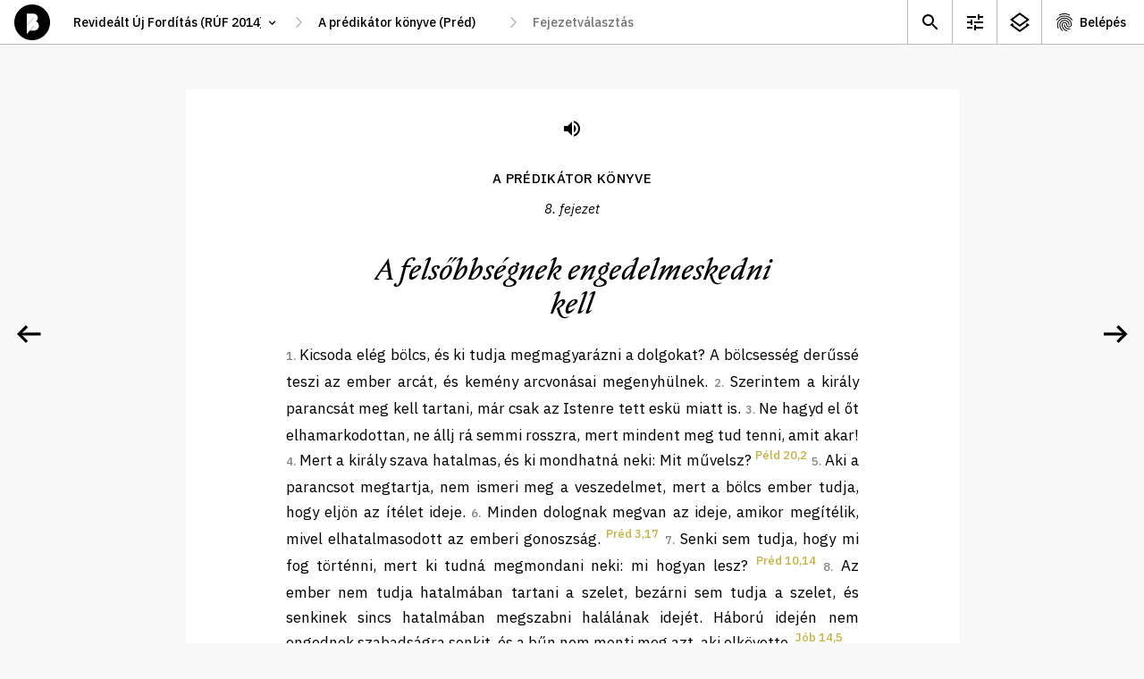

--- FILE ---
content_type: text/html; charset=utf-8
request_url: https://abibliamindenkie.hu/uj/ECC/8/15
body_size: 69871
content:



	<!DOCTYPE html>
	<html lang="hu" data-nightmode="false" data-template="chapter">
	<head>
		<meta charset="utf-8">
		<title>
			Prédikátor | 8. fejezet - A felsőbbségnek engedelmeskedni kell
		</title>
		<meta name="description" content="">
		<meta name="viewport" content="width=device-width, initial-scale=1">

	
		<meta property="og:type" content="website">
		<meta property="og:title" content="A Biblia mindenkié">
		<meta property="og:description" content="">
		<meta property="og:image" content="https://abibliamindenkie.hu/uj/ECC/8/15static/default/asset/img/social/default-facebook-share.jpg">

		
		<link rel='dns-prefetch' href='//fonts.googleapis.com'>
		<link rel='dns-prefetch' href='//fonts.gstatic.com'>
		<link rel='dns-prefetch' href='//connect.facebook.net'>
		<link rel='dns-prefetch' href='//www.facebook.com'>

		<link href="https://fonts.googleapis.com/css2?family=IBM+Plex+Sans:ital,wght@0,400;0,500;0,700;1,400;1,500&family=IBM+Plex+Serif:ital,wght@0,400;0,500;1,400;1,500&display=swap" rel="stylesheet" media="print" onload="this.media='all'; this.onload=null;">

		
		<style>:root {--gutter: 26px;--mobile-margin: 16px;--locking-grid: true;}:root {--mq-xs: 320px;--mq-sm: 375px;--mq-md: 768px;--mq-lg: 1024px;--mq-xl: 1280px;--max-width: 1280px;}* {-webkit-box-sizing: border-box;box-sizing: border-box;}*::before,*::after {-webkit-box-sizing: border-box;box-sizing: border-box;}:root {--gutter: 26px;--mobile-margin: 16px;--locking-grid: true;}:root {--mq-xs: 320px;--mq-sm: 375px;--mq-md: 768px;--mq-lg: 1024px;--mq-xl: 1280px;--max-width: 1280px;}* {-webkit-box-sizing: border-box;box-sizing: border-box;}*::before,*::after {-webkit-box-sizing: border-box;box-sizing: border-box;}:root {--gutter: 26px;--mobile-margin: 16px;--locking-grid: true;}:root {--mq-xs: 320px;--mq-sm: 375px;--mq-md: 768px;--mq-lg: 1024px;--mq-xl: 1280px;--max-width: 1280px;}* {-webkit-box-sizing: border-box;box-sizing: border-box;}*::before,*::after {-webkit-box-sizing: border-box;box-sizing: border-box;}.btn_ghost,.btn_red,.btn {display: -webkit-inline-box;display: -ms-inline-flexbox;display: inline-flex;-webkit-box-pack: center;-ms-flex-pack: center;justify-content: center;-webkit-box-align: center;-ms-flex-align: center;align-items: center;margin: 0;padding: 0 35px;max-width: 100%;height: 48px;font-weight: 500;font-size: 17px;line-height: 22px;color: white;background-color: var(--ctxt);border: 1px solid var(--ctxt);border-radius: 3px;cursor: pointer;white-space: nowrap;}.btn_ghost:hover,.btn_red:hover,.btn:hover,.btn_ghost:focus,.btn_red:focus,.btn:focus {background-color: var(--c1);border-color: var(--c1);}.btn_ghost {color: var(--ctxt);background-color: transparent;}.btn_ghost:hover,.btn_ghost:focus {color: white;}.btn_red {background-color: var(--cerror);border-color: var(--cerror);}.btn_red:hover,.btn_red:focus {background-color: var(--cerror);border-color: var(--cerror);opacity: .8;}.btn--sm {padding: 0 15px 2px;height: 28px;font-weight: 500;font-size: 14px;line-height: 15px;}.btn--forgot-password {color: var(--ctxt);text-decoration: underline;}.btn--forgot-password:hover,.btn--forgot-password:focus {color: var(--c1);}.btn_add {width: 50px;height: 50px;padding: 0 0 5px;font-size: 32px;line-height: 1em;color: white;background-color: black;border: 0 none transparent;border-radius: 50%;-webkit-box-shadow: 0 5px 15px rgba(0,0,0,0.2);box-shadow: 0 5px 15px rgba(0,0,0,0.2);}.btn_add:hover,.btn_add:focus {background-color: var(--c1);}.btn_x {display: inline-block;width: 32px;height: 32px;background-color: transparent;background-repeat: no-repeat;background-position: 50% 50%;background-size: 16px;background-image: url('/static/default/asset/img/ic/24/ic_close.svg');border: 0 none transparent;}.btn_x:hover,.btn_x:focus {background-color: white;}.checkbox {height: calc(26px + 8px + 8px);padding-top: 8px;}.checkbox input {display: none;}.checkbox label {position: relative;display: block;padding-top: 3px;padding-right: 45px;font-weight: normal;font-size: 14px;line-height: 18px;}.checkbox label::before {content: '';position: absolute;display: block;top: 0;right: 0;width: 40px;height: 26px;background: #DADADA;-webkit-box-shadow: inset 1px 1px 1px rgba(0,0,0,0.05);box-shadow: inset 1px 1px 1px rgba(0,0,0,0.05);border-radius: 13px;-webkit-transition: all .2s;transition: all .2s;}.checkbox label::after {content: '';position: absolute;display: block;top: 3px;right: 17px;width: 20px;height: 20px;background: white;-webkit-box-shadow: 1px 1px 1px rgba(0,0,0,0.05);box-shadow: 1px 1px 1px rgba(0,0,0,0.05);border-radius: 10px;-webkit-transition: all .2s;transition: all .2s;}.checkbox input:checked+label::before {background: #4CD964;}.checkbox input:checked+label::after {right: 3px;}.tune .checkbox {height: calc(36px + 8px + 8px);padding-top: 8px;}.tune .checkbox label {padding-top: 3px;font-size: 17px;line-height: 27px;}.tune .checkbox label::before {width: 60px;height: 36px;border-radius: 18px;}.tune .checkbox label::after {top: 3px;right: 26px;width: 30px;height: 30px;border-radius: 15px;}.tune .checkbox input:checked+label::after {right: 3px;}.errorlist {list-style-type: none;padding: 0 0 10px;}.errorlist li {padding: 5px 10px 7px;font-weight: 700;line-height: 130%;color: white;background-color: var(--cerror);border-radius: 3px;}.errorlist li+li {margin-top: .5em;}fieldset {margin: 0;padding: 0;border: 0;}input {font-family: var(--ff1);}input:focus {-webkit-box-shadow: inset 3px 0 0 0 var(--ctxta20);box-shadow: inset 3px 0 0 0 var(--ctxta20);}.input {position: relative;}.input input {width: 100%;height: 72px;padding-top: 20px;padding-right: 25px;padding-bottom: 20px;padding-left: 25px;font-weight: 400;font-size: 17px;line-height: 27px;border: 0 none transparent;border-radius: 0;outline: 0 none transparent;}.input input:focus,.input input:not(:placeholder-shown) {padding-top: 30px;padding-bottom: 10px;}.input input:focus+label,.input input:not(:placeholder-shown)+label {top: 15px;font-size: 12px;line-height: 1.2em;}.input label {position: absolute;top: 22px;left: 25px;font-weight: 400;font-size: 17px;line-height: 27px;-webkit-transition: all .2s;transition: all .2s;}select {height: 30px;padding: 0 35px 0 15px;font-family: var(--ff1);font-size: 14px;line-height: 18px;font-weight: 500;border: 1px solid var(--c3);border-radius: 15px;background-color: white;background-repeat: no-repeat;background-size: 16px;background-position: calc(100% - 10px) 50%;background-image: url('/static/default/asset/img/ic/24/ic_select.svg');-webkit-appearance: none;-moz-appearance: none;appearance: none;}.select_block select {width: 100%;height: 72px;padding-top: 20px;padding-bottom: 20px;padding-left: 25px;font-weight: 400;font-size: 17px;line-height: 27px;border-radius: 0;}.select_block select:focus {-webkit-box-shadow: inset 3px 0 0 0 var(--ctxta20);box-shadow: inset 3px 0 0 0 var(--ctxta20);}.input+.input,.select_block+.input,.input+.select_block,.select_block+.select_block {margin-top: 1px;}textarea {width: 100%;min-height: 100px;padding: 5px 10px;font-weight: 400;font-size: var(--fs);line-height: var(--lh);border: 1px solid #efefef;border-radius: 0;}a {color: var(--clink);text-decoration: none;}a:hover {color: var(--ctxt);}.acc__item {display: -webkit-box;display: -ms-flexbox;display: flex;-webkit-box-pack: center;-ms-flex-pack: center;justify-content: center;-webkit-box-align: center;-ms-flex-align: center;align-items: center;min-width: 50px;height: 49px;-ms-flex-negative: 0;flex-shrink: 0;color: var(--ctxt);background-repeat: no-repeat;background-position: 13px 50%;}.acc__item:hover {background-color: var(--c2);}.acc__account {padding: 0 20px 0 42px;background-image: url('/static/default/asset/img/ic/24/ic_account.svg');}.acc__list {list-style-type: none;position: absolute;top: 100%;right: 0;margin: 0;padding: 5px 0 10px;background-color: white;border: 1px solid var(--cborder);}.acc__list a {display: block;padding: 5px 20px;color: var(--ctxt);}.acc__list a:hover {background-color: var(--c2);}.acc__list .title {margin: 5px 0;padding: 5px 20px;font-weight: 600;}.acc__list .separator {height: 1px;margin: 10px 0;padding: 0;background-color: var(--cborder);}body[data-auth="1"] .util .acc {display: block;}.aside--comment .aside__subtitle {margin: 0;padding: 0;}.aside--comment .aside__subtitle button {display: block;width: 100%;margin: 0;padding: 10px 30px 10px 20px;font-family: var(--ff1);font-weight: 500;font-size: 14px;line-height: 125%;background-color: #f0f0f0;border: none;border-top: 1px solid #eaeaea;border-bottom: 1px solid #eaeaea;text-align: left;background-repeat: no-repeat;background-position: calc(100% - 13px) 50%;background-image: url('/static/default/asset/img/ic/24/ic_expand.svg');}.aside--comment .aside__subtitle button:focus {color: white;background-color: var(--ctxt);}.aside--comment .aside__subtitle button[aria-expanded="true"] {background-image: url('/static/default/asset/img/ic/24/ic_collapse.svg');}body:not([data-template="chapter"]) .aside--comment .aside__subtitle {display: none;}.aside--comment .aside__list {list-style-type: none;margin: 0;padding: 0;}.aside--comment .aside__add {position: absolute;right: 20px;bottom: 20px;}.aside--comment .post {position: relative;max-width: calc(100% - 50px);margin: 10px;padding: 15px 0;background-color: white;border-radius: 10px;}.aside--comment .post__toggle {position: absolute;top: 0;right: 0;width: 45px;height: 45px;background-color: transparent;border: 0 none transparent;background-repeat: no-repeat;background-position: 50% 50%;background-image: url('/static/default/asset/img/ic/24/ic_expand.svg');cursor: pointer;}.aside--comment .post__category {margin: -5px 25px 5px;color: #666666;}.aside--comment .post__teaser {display: block;width: 100%;height: auto;margin-bottom: 20px;}.aside--comment .post__short {margin: .25em 25px 1em;font-weight: 500;font-size: 14px;line-height: 22px;}.aside--comment .post__more {display: block;margin: -.5em 0 0 20px;font-weight: 500;font-size: 14px;text-transform: capitalize;color: var(--c1);background-color: transparent;border: 0 none transparent;cursor: pointer;}.aside--comment .post__title {margin: -.5em 25px .15em;font-weight: 500;font-size: .8em;line-height: 125%;color: #777777;}.aside--comment .post__title a {color: var(--c1d05);}.aside--comment .post__content {display: none;margin: 0 25px;font-family: var(--ff2);font-size: 14px;line-height: 22px;}.aside--comment .post__content[contenteditable="true"] {background-color: var(--c1a20);}.aside--comment .post__fn {margin: .5em 25px 0;}.aside--comment .post__save,.aside--comment .post__modify,.aside--comment .post__remove {background-color: transparent;border: 1px solid #efefef;border-radius: 3px;margin: 0;cursor: pointer;}.aside--comment .post__save:hover,.aside--comment .post__save:focus,.aside--comment .post__modify:hover,.aside--comment .post__modify:focus {border-color: var(--cborder);}.aside--comment .post__save {display: none;}.aside--comment .post__remove {color: var(--cerror);}.aside--comment .post__remove:hover,.aside--comment .post__remove:focus {border-color: var(--cerror);}.aside--comment .post.--expanded .post__toggle {background-image: url('/static/default/asset/img/ic/24/ic_collapse.svg');}.aside--comment .post.--expanded .post__content {display: block;}.aside--comment .post.--expanded .post__more {display: none;}.aside--comment .post.--modify .post__save {display: -webkit-inline-box;display: -ms-inline-flexbox;display: inline-flex;}.aside--comment .post.--modify .post__modify {display: none;}.aside--info .post {position: relative;max-width: calc(100% - 20px);margin: 10px;padding: 1px 0 10px;background-color: white;border-radius: 10px;}.aside--info .post__toggle {position: absolute;top: 0;right: 0;width: 45px;height: 45px;background-color: transparent;border: 0 none transparent;background-repeat: no-repeat;background-position: 50% 50%;background-image: url('/static/default/asset/img/ic/24/ic_expand.svg');cursor: pointer;}.aside--info .post__title {margin: 1em 25px .5em;font-family: var(--ff2);font-style: italic;font-weight: 500;font-size: 24px;line-height: 31px;}.aside--info .post__category {margin: -5px 25px 5px;color: #666666;}.aside--info .post__teaser {display: block;width: 100%;height: auto;margin-bottom: 20px;}.aside--info .post__short {margin: .25em 25px 1em;font-weight: 500;font-size: 14px;line-height: 22px;}.aside--info .post__more {display: block;margin: -.5em 0 0 20px;font-weight: 500;font-size: 14px;text-transform: capitalize;color: var(--c1);background-color: transparent;border: 0 none transparent;cursor: pointer;}.aside--info .post__content {display: none;margin: 1em 25px;font-family: var(--ff2);font-size: 14px;line-height: 22px;}.aside--info .post.--expanded .post__toggle {background-image: url('/static/default/asset/img/ic/24/ic_collapse.svg');}.aside--info .post.--expanded .post__content {display: block;}.aside--info .post.--expanded .post__more {display: none;}.aside {position: fixed;display: none;top: 50px;right: 0;width: 100%;height: calc(100% - 50px);background-color: var(--cbg);}.aside__content {position: relative;height: calc(100% - 50px);overflow: hidden;}.aside__wrap {width: calc(100% + 50px);height: 100%;overflow-y: auto;}.aside__panel {width: calc(100vw - 15px);margin-bottom: 30px;}.aside__placeholder {width: calc(100% - 50px);padding: 2em 25px;font-size: 1em;line-height: 145%;color: #666666;}.aside__placeholder li {margin-bottom: 1em;}.aside__placeholder:not(:first-child) {display: none;}.aside__close {position: absolute;top: 5px;right: 5px;width: 40px;height: 40px;background-color: transparent;background-repeat: no-repeat;background-position: 50% 50%;background-image: url('/static/default/asset/img/ic/24/ic_close.svg');border: 0 none transparent;outline: 0 none transparent;cursor: pointer;}.aside__close:hover {opacity: .8;}[data-view-background-info="1"] .aside--info {display: block;}[data-view-comment="1"] .aside--comment {display: block;}[data-nightmode="true"] aside {color: white;background-color: black;}[data-nightmode="true"] aside .post {background-color: #333333;}[data-nightmode="true"] aside .post__category {color: #aaaaaa;}[data-nightmode="true"] aside .post__toggle {background-image: url('/static/default/asset/img/ic/24/ic_expand_white.svg');}[data-nightmode="true"] aside .post.--expanded .post__toggle {background-image: url('/static/default/asset/img/ic/24/ic_collapse_white.svg');}.awesomplete {display: inline-block;position: relative;}.awesomplete [hidden] {display: none;}.awesomplete .visually-hidden {position: absolute;clip: rect(0, 0, 0, 0);}.awesomplete>input {display: block;}.awesomplete>ul {-webkit-box-sizing: border-box;box-sizing: border-box;position: absolute;list-style: none;left: 0;max-height: calc(100vh - 70px);margin: 5px 0 0;padding: 0;background: #fff;text-shadow: none;border: 1px solid var(--cborder);-webkit-box-shadow: 0 5px 10px rgba(0,0,0,0.2);box-shadow: 0 5px 10px rgba(0,0,0,0.2);overflow-x: hidden;overflow-y: auto;z-index: 1;}.awesomplete>ul:empty {display: none;}.awesomplete li {white-space: nowrap;}.awesomplete>ul:before {content: "";position: absolute;top: -.43em;left: 1em;width: 0;height: 0;padding: .4em;background: white;border: inherit;border-right: 0;border-bottom: 0;-webkit-transform: rotate(45deg);transform: rotate(45deg);}.awesomplete>ul>li {position: relative;padding: .2em .5em;cursor: pointer;}.awesomplete>ul>li:hover {background: var(--ctxt);color: white;}.awesomplete>ul>li[aria-selected="true"] {background: var(--c1);color: white;}.awesomplete mark {background: var(--c1a50);}.awesomplete li:hover mark {background: var(--c1);}.awesomplete li[aria-selected="true"] mark {background: var(--c1);color: inherit;}body {margin: 0;padding: 0;}figure {padding: 0;margin: 0;border: 0 none transparent;}.footer {padding: 50px 0;font-size: 12px;line-height: 150%;text-align: center;}.footer__logo {display: block;width: 56px;height: 56px;margin: 20px auto 0;background-repeat: no-repeat;background-size: contain;background-position: 50% 50%;background-image: url('/static/default/asset/img/common/logo.svg');}.footer__bibliatarsulat {font-weight: 500;color: var(--ctxt);}.footer__bibliatarsulat::after {content: ' →';color: transparent;}.footer__bibliatarsulat:hover,.footer__bibliatarsulat:focus {color: var(--c1);}.footer__bibliatarsulat:hover::after,.footer__bibliatarsulat:focus::after {color: var(--c1);}.header {position: fixed;display: -webkit-box;display: -ms-flexbox;display: flex;-webkit-box-align: center;-ms-flex-align: center;align-items: center;top: 0;left: 0;width: 100%;height: 50px;padding: 0 0 0 16px;background-color: white;z-index: 9;}.header__logo {display: block;width: 40px;height: 40px;-ms-flex-negative: 0;flex-shrink: 0;background-repeat: no-repeat;background-size: contain;background-position: 50% 50%;background-image: url('/static/default/asset/img/common/logo.svg');}.header__logo:hover {background-image: url('/static/default/asset/img/common/logo_gold.svg');}.header__path {margin-left: 16px;}[data-template="account"] .header__path {visibility: hidden;}[data-template="search"] .header__path {visibility: hidden;}.header__path-mobile {margin-left: 16px;padding-left: 0;padding-right: 17px;border-color: transparent;background-position: 100% 50%;border-radius: 0;}.header__util {margin-left: auto;}.header__placeholder {position: absolute;visibility: hidden;top: 0;left: 0;font-family: var(--ff1);font-weight: 500;font-size: 14px;z-index: -1;}html {margin: 0;font-family: var(--ff1);font-size: var(--fs);line-height: var(--lh);color: var(--ctxt);background-color: var(--cbg);-webkit-font-smoothing: antialiased;text-rendering: optimizeLegibility;}::-moz-selection {color: white;background-color: var(--c1);}::selection {color: white;background-color: var(--c1);}img {display: block;}.index {display: -webkit-box;display: -ms-flexbox;display: flex;-ms-flex-flow: wrap;flex-flow: wrap;background-color: black;}.index__title {-ms-flex-preferred-size: 100%;flex-basis: 100%;height: 150px;margin: 0;background-repeat: no-repeat;background-position: 50% 50%;background-image: url('/static/default/asset/img/common/a_biblia_mindenkie_mobile.svg');}.index__title p {display: none;}.index__content {-ms-flex-preferred-size: 100%;flex-basis: 100%;height: calc(100vh - 50px - 150px - 50px);background-color: white;}.index__tab {width: 100%;border-radius: 10px 10px 0 0;}.index__tab .tab__list {background-color: var(--c1);}.index__tab .tab__item {width: 50%;font-size: 16px;}.index__tab .tab__link:hover,.index__tab .tab__link:focus {color: black;}.index__tab .tab__link.selected {border-color: black;}.main {margin-top: 50px;}#content {position: fixed;top: 50px;left: 0;width: 100vw;height: calc(60vh - 50px);background-color: rgba(255,255,0,0.5);overflow: auto;}html[data-nightmode="true"][data-template="chapter"] {background-color: #222222;}html[data-nightmode="true"][data-template="chapter"] .footer {color: white;opacity: .5;}html[data-nightmode="true"][data-template="chapter"] .paginate__prev {background-image: url('/static/default/asset/img/ic/48/arrow_left_white.svg');}html[data-nightmode="true"][data-template="chapter"] .paginate__next {background-image: url('/static/default/asset/img/ic/48/arrow_right_white.svg');}.page {padding: 3em var(--mobile-margin) 0;max-width: var(--narrow);margin: 0 auto;}.page hr {height: 1px;margin: 1.5em 0;background-color: var(--cborder);border: 0 none transparent;}.page--center {text-align: center;}.page__header--center {text-align: center;}.page__title {font-size: 2rem;line-height: 125%;}.page__lead {font-size: 1.5rem;line-height: 135%;}.path {display: none;}.path input[type='text'],.path select {width: 100%;height: 40px;padding: 0 30px 0 10px;font-size: 14px;line-height: 1.2em;font-weight: 500;border: 0 none transparent;-webkit-transition: all .2s;transition: all .2s;background-color: white;background-repeat: no-repeat;background-size: 15px;background-position: calc(100% - 10px) 50%;}.path input[type='text']:hover,.path input[type='text']:focus,.path select:hover,.path select:focus {background-color: var(--c2);background-image: url('/static/default/asset/img/ic/24/ic_select.svg');}.path select {-webkit-appearance: none;-moz-appearance: none;appearance: none;border-radius: 3px;}.path>*+* {margin-left: 24px;}.path>*::before {content: '';position: absolute;display: block;width: 24px;height: 40px;margin-left: -24px;background-repeat: no-repeat;background-position: 50% 50%;background-image: url('/static/default/asset/img/ic/24/ic_thin_arrow_right.svg');}#bible_edition {width: 250px;}#bible_book {display: none;min-width: 100px;}#bible_chapter {display: none;width: 160px;}#bible_chapter+ul {width: 160px;}.result__list {list-style-type: none;margin: 2em 0;padding: 0;}.result {margin-bottom: 2em;}.result__title {margin: 0 0 .15em;font-weight: 400;font-size: 1.4em;}.result__title a {font-weight: 500;}.result__title a:hover,.result__title a:focus {color: var(--ctxt);text-decoration: underline;}.result__desctiption {margin: 0;font-size: 1.1em;line-height: 145%;}:root {--gutter: 26px;--mobile-margin: 16px;--locking-grid: true;}:root {--mq-xs: 320px;--mq-sm: 375px;--mq-md: 768px;--mq-lg: 1024px;--mq-xl: 1280px;--max-width: 1280px;}* {-webkit-box-sizing: border-box;box-sizing: border-box;}*::before,*::after {-webkit-box-sizing: border-box;box-sizing: border-box;}:root {--gutter: 26px;--mobile-margin: 16px;--locking-grid: true;}:root {--mq-xs: 320px;--mq-sm: 375px;--mq-md: 768px;--mq-lg: 1024px;--mq-xl: 1280px;--max-width: 1280px;}* {-webkit-box-sizing: border-box;box-sizing: border-box;}*::before,*::after {-webkit-box-sizing: border-box;box-sizing: border-box;}.rich-text h1 {margin: 0;font-weight: 500;font-size: 18px;line-height: 23px;}.rich-text blockquote {margin: 1em 0;font-style: italic;}.search__form fieldset {display: grid;grid-template-columns: auto;grid-gap: 5px 10px;}.search__form label[for="id_q"] {position: absolute;top: 0;left: 0;font-size: 0;}.search__form input {padding: 0 15px;width: 100%;height: 48px;font-size: 17px;line-height: 22px;border: 1px solid var(--cborder);border-radius: 3px;}.search__form button {justify-self: center;}.search__list {list-style-type: none;margin: 2em 0;padding: 0;}.search__noresult strong {display: block;font-size: 1.2em;}.search__options {grid-column: 1 / -1;place-self: center;display: grid;grid-template-columns: auto;margin-top: .5em;}.seek {position: fixed;display: none;top: 60px;right: 100px;width: 100%;max-width: 340px;padding: 35px 0 35px;background-color: var(--c3);border-radius: 30px;-webkit-box-shadow: 0 10px 30px rgba(0,0,0,0.14);box-shadow: 0 10px 30px rgba(0,0,0,0.14);z-index: 99;}.seek.visible {display: block;}.seek hr {height: 1px;margin: 12px 0;background-color: var(--cborder);border: 0 solid transparent;}.seek .fieldset__btn {padding-top: 30px;text-align: center;}.seek__title {margin: 0 25px;padding: 23px 0 23px;font-weight: 600;font-size: 18px;line-height: 23px;text-align: center;letter-spacing: 0.01em;text-transform: uppercase;}.seek__close {position: absolute;top: 17px;right: 14px;width: 40px;height: 40px;background-color: transparent;background-repeat: no-repeat;background-position: 50% 50%;background-image: url('/static/default/asset/img/ic/24/ic_close.svg');border: 0 none transparent;outline: 0 none transparent;cursor: pointer;}.seek__close:hover {opacity: .8;}.tune {position: fixed;display: none;top: 60px;right: calc((100% - 320px) / 2);width: 100%;max-width: 320px;max-height: calc(100vh - 65px);padding: 10px 0;background-color: var(--c3);border-radius: 10px;-webkit-box-shadow: 0 10px 30px rgba(0,0,0,0.14);box-shadow: 0 10px 30px rgba(0,0,0,0.14);overflow: auto;z-index: 99;}[data-view-tune="1"] .tune {display: block;}.tune .checkbox {padding-left: 25px;padding-right: 20px;}.tune hr {height: 1px;margin: 12px 0;background-color: var(--cborder);border: 0 solid transparent;}.tune__subtitle {margin: 0 25px;padding: 21px 0 14px;font-style: normal;font-weight: 600;font-size: 13px;line-height: 17px;letter-spacing: 0.01em;text-transform: uppercase;}.tune__close {position: absolute;top: 17px;right: 14px;width: 40px;height: 40px;background-color: transparent;background-repeat: no-repeat;background-position: 50% 50%;background-image: url('/static/default/asset/img/ic/24/ic_close.svg');border: 0 none transparent;outline: 0 none transparent;cursor: pointer;}.tune__close:hover {opacity: .8;}.tune__letter-size {display: -webkit-box;display: -ms-flexbox;display: flex;-webkit-box-pack: center;-ms-flex-pack: center;justify-content: center;-webkit-box-align: end;-ms-flex-align: end;align-items: flex-end;padding-bottom: 23px;}.tune__letter-size .letter {margin: 0 15px;padding-top: 45px;background-repeat: no-repeat;background-position: 50% calc(100% - 50px);}.tune__letter-size .letter input {display: none;}.tune__letter-size .letter label {position: relative;display: block;width: 36px;height: 36px;}.tune__letter-size .letter label::before {content: '';position: absolute;display: block;top: 0;left: 0;width: 36px;height: 36px;background: white;border: 3px solid #DADADA;border-radius: 50%;-webkit-box-shadow: inset 1px 1px 1px rgba(0,0,0,0.05);box-shadow: inset 1px 1px 1px rgba(0,0,0,0.05);-webkit-transition: all .2s;transition: all .2s;}.tune__letter-size .letter input:checked+label::before {border: 12px solid #4CD964;}.tune__letter-size .letter.small {background-image: url('/static/default/asset/img/common/letter_s.svg');}.tune__letter-size .letter.medium {background-image: url('/static/default/asset/img/common/letter_m.svg');}.tune__letter-size .letter.large {background-image: url('/static/default/asset/img/common/letter_l.svg');}.tune__font-family {margin-bottom: 12px;}.util {display: -webkit-box;display: -ms-flexbox;display: flex;font-size: 14px;line-height: 1.2em;font-weight: 500;}.util__item {display: -webkit-box;display: -ms-flexbox;display: flex;-webkit-box-pack: center;-ms-flex-pack: center;justify-content: center;-webkit-box-align: center;-ms-flex-align: center;align-items: center;min-width: 40px;height: 49px;-ms-flex-negative: 0;flex-shrink: 0;color: var(--ctxt);background-repeat: no-repeat;background-position: 8px 50%;}.util__item:hover {background-color: var(--c2);}.util__search {background-image: url('/static/default/asset/img/ic/24/ic_search.svg');}.util__tune {display: none;background-image: url('/static/default/asset/img/ic/24/ic_tune.svg');}.util__info {display: none;background-image: url('/static/default/asset/img/ic/24/ic_info.svg');}.util__comment {background-image: url('/static/default/asset/img/ic/24/ic_comment.svg');}.util__login {padding: 0 10px 0 37px;background-image: url('/static/default/asset/img/ic/24/ic_login.svg');}body[data-auth="1"] .util .util__login {display: none;}body[data-template="chapter"] .util .util__tune {display: block;}body:not([data-background-info="0"]) .util .util__info {display: block;}[data-view-tune="1"] .util .util__tune {background-color: var(--c2);}[data-view-background-info="1"] .util .util__info {background-color: var(--c2);}@font-face {font-family:'NocturneSerif';src:url("/static/default/asset/font/nocturne-serif-italic.eot");src:url("/static/default/asset/font/nocturne-serif-italic.eot?#iefix") format("embedded-opentype"),url("/static/default/asset/font/nocturne-serif-italic.woff2") format("woff2"),url("/static/default/asset/font/nocturne-serif-italic.woff") format("woff"),url("/static/default/asset/font/nocturne-serif-italic.ttf") format("truetype"),url("/static/default/asset/font/nocturne-serif-italic.svg#youworkforthem") format("svg");font-weight:400;font-style:italic;}@media screen and (min-width: 768px) {.aside--comment .post {max-width: initial;margin: 15px;}.aside--info .post {max-width: initial;margin: 15px;}.aside {width: 375px;-webkit-box-shadow: 0 0 25px rgba(0,0,0,0.15);box-shadow: 0 0 25px rgba(0,0,0,0.15);}.aside__panel {width: 375px;}.header {border-bottom: 1px solid var(--cborder);}.header__path-mobile {display: none;}.index {-ms-flex-flow: nowrap;flex-flow: nowrap;background-color: white;}.index__tab {display: none;}.index__title {-ms-flex-preferred-size: 200px;flex-basis: 200px;display: -webkit-box;display: -ms-flexbox;display: flex;-webkit-box-align: center;-ms-flex-align: center;align-items: center;height: initial;padding: 15px 0 0 63px;font-size: 14px;line-height: 1.65em;font-weight: 400;background-size: 100%;background-position: -10px calc(50% - 70px);background-image: url('/static/default/asset/img/common/a_biblia_mindenkie.svg');}.index__title p {display: block;}.index__content {-ms-flex-preferred-size: calc(100% - 200px);flex-basis: calc(100% - 200px);height: calc(100vh - 50px);}.main {padding-top: 0;}.page__title {font-size: 2.5em;}.path {display: -webkit-box;display: -ms-flexbox;display: flex;}.result__list {margin: 2.5em 0;}.search__form fieldset {grid-template-columns: 1fr auto;-webkit-box-pack: initial;-ms-flex-pack: initial;justify-content: initial;}.search__form input {padding: 0 25px;}.search__form button {justify-self: initial;}.search__options {grid-template-columns: auto auto;grid-gap: 30px;}.tune {right: 100px;}.util>* {border-left: 1px solid var(--cborder);}.util__item {min-width: 50px;background-position: 13px 50%;}.util__login {padding: 0 20px 0 42px;}}@media screen and (min-width: 1024px) {.aside--comment .aside__subtitle button {font-size: 16px;}.index__title {-ms-flex-preferred-size: 25%;flex-basis: 25%;padding: 35px 0 0 71px;background-size: 280px;background-position: -30px calc(50% - 70px);}.index__content {-ms-flex-preferred-size: 75%;flex-basis: 75%;}.search__list {margin: 3em 0;}}@media screen and (min-width: 1280px) {.index__title {-ms-flex-preferred-size: 35%;flex-basis: 35%;padding: 80px 0 0 148px;background-size: 410px;background-position: 0 calc(50% - 70px);}.index__content {-ms-flex-preferred-size: 65%;flex-basis: 65%;}}@media screen and (max-width: 768px) {.acc__account {font-size: 0;}}@-webkit-keyframes fadeIn {0% {opacity: 0;}100% {opacity: 1;}}@keyframes fadeIn {0% {opacity: 0;}100% {opacity: 1;}}
</style>
		
		<link href="/static/default/dist/css/screen.css" media="print" rel="stylesheet" onload="this.media='screen';">
		<link href="/static/default/dist/css/print.css?ver=1.0.0" media="print" rel="stylesheet" type="text/css">

		<style>

			

			:root {

				
				--c1: #C7B13E; /*elsődleges szín*/
				--c1a50: #C7B13E80;
				--c1a20: #C7B13E33;
				--c1d05: #BDA83B;
				--c2: #F8F8F8; /*másodlagos szín*/
				--c3: #F1F1F1;

				
				--cbg: var(--c2);

				
				--ctxt: #000000;
				--ctxta50: #00000080;
				--ctxta20: #00000033;

				
				--clink: var(--c1);
				--cerror: #e9341b;
				--cnotif: #ffd803;
				--cborder: #BABABB;

				
				--cfb: #4172B8;
				--ctwitter: #1DA1F2;

				
				--ff1: "IBM Plex Sans", "Helvetica Neue", "Helvetica", Arial, sans-serif;
				--ff2: "IBM Plex Serif", "Times New Roman", "Times", Georgia, serif;
				--ff3: "NocturneSerif", "Times New Roman", "Times", Georgia, script;
				--ff4: monospace;
				--ff5: monospace;

				
				--fs: 14px;
				--lh: 1.5rem;

				
				
				
				

				
				--narrow: 700px;
				
			}
		</style>

		
		

		<script>
			const HEADER = {
				headers: {
					Accept: 'application/json',
					'X-Requested-With': 'XMLHttpRequest'
				},
				credentials: 'same-origin'
			};
			const HEADER_POST = {
				method: 'post',
				headers: {
					'Content-Type': 'application/x-www-form-urlencoded;charset=UTF-8',
				},
				credentials: 'same-origin'
			};
			function ready(fn) { if (document.readyState !== 'loading') fn(); else document.addEventListener('DOMContentLoaded', fn); }
			function ajaxGET(u, s, e, f, g) {var xhr = new XMLHttpRequest();xhr.open("GET", u, true);if (g !== undefined) {for (var key in g) {if (g.hasOwnProperty(key)) {xhr.setRequestHeader(key, g[key])}}}xhr.onload = function () {if (this.status >= 200 && this.status < 400) {if (s) s(this.response);} else { if (e) e(this.response);}};xhr.onerror = function () {if (f) f(this.response);};xhr.send();}
			function getScript(u, i, f) {var s = document.createElement('script'); s.type = 'text/javascript'; s.src = u; if (i) {s.id = i; var n = document.getElementById(i); if (n === null) document.getElementsByTagName('head')[0].appendChild(s); else if (f) f();} else {document.getElementsByTagName('head')[0].appendChild(s)}}
			function storageAvailable(type) {try {var storage = window[type], x = '__storage_test__';storage.setItem(x, x);storage.removeItem(x);return true;} catch (e) {return e instanceof DOMException && (e.code === 22 || e.code === 1014 || e.name === 'QuotaExceededError' || e.name === 'NS_ERROR_DOM_QUOTA_REACHED') && storage.length !== 0;}}
			function setCookie(n, v, e) {var d = new Date();d.setTime(d.getTime() + e);var expires = "expires=" + d.toUTCString();document.cookie = n + "=" + v + "; " + expires;}
			function cssLoad(e,a){window.hasOwnProperty("LOADED_INLINE_CSS")||(window.LOADED_INLINE_CSS=[]);var t,o="cssload-",l=o+function(e){e=e.replace(/^\s+|\s+$/g,"").replace(/\./g,"-").toLowerCase();for(var a="áàâäæãåāéèêeëęėēíîïìįīóöőôòõœøōúüűûùūñçčđž·/_,:;",t=0,o=a.length;t<o;t++)e=e.replace(new RegExp(a.charAt(t),"g"),"aaaaaaaaeeeeeeeeiiiiiiooooooooouuuuuunccdz------".charAt(t));return e.replace(/[^a-z0-9 -]/g,"").replace(/\s+/g,"").replace(/-+/g,"-")}(e),n=0<=LOADED_INLINE_CSS.indexOf(l),c=document.getElementsByTagName("head")[0],r=storageAvailable("localStorage");function s(){for(var e=0;e<localStorage.length;e++)0===localStorage.key(e).indexOf(o)&&localStorage.removeItem(localStorage.key(e))}n||window.ACCESSIBLE_CONTENT||(LOADED_INLINE_CSS.push(l),window.DEBUG&&(e+="?hash="+(new Date).getTime(),r&&s()),window.STATIC_HASH&&localStorage.getItem("static_hash")!==window.STATIC_HASH&&(e+="?hash="+(new Date).getTime(),r&&s(),localStorage.setItem("static_hash",window.STATIC_HASH)),storageAvailable("localStorage")?(localStorage.getItem(l)||ajaxGET(e,function(e){(t=document.createElement("style")).dataset.cssLoad=l,t.innerHTML=e,localStorage.setItem(l,e),c.appendChild(t),a&&a(t)}),localStorage.getItem(l)&&((t=document.createElement("style")).dataset.cssLoad=l,t.innerHTML=localStorage.getItem(l),c.appendChild(t),a&&a(t))):ajaxGET(e,function(e){(t=document.createElement("style")).innerHTML=e,t.dataset.cssLoad=l,c.appendChild(t),a&&a(t)}))}
			function autoGrow(e) {e.style.height = "5px";e.style.height = (e.scrollHeight + 10) + "px";}
			var DEBUG = !!0;
			var STATIC_HASH = '1.0.0';
			
			
			var APP = {
				url: {
					apiMember: '/api/member',
					apiPublic: '/api/bible',
				},
				player: new Audio()
				
			};

			
			
			APP.HEADER = {
				default: { headers: {'X-Requested-With': 'XMLHttpRequest',}, 'credentials': 'same-origin', },
				defaultNoCors: { mode: 'no-cors', headers: {'X-Requested-With': 'XMLHttpRequest',}, 'credentials': 'same-origin', },
				json: { headers: {Accept: 'application/json'}, 'credentials': 'same-origin', },
				jsonNoCors: { mode: 'no-cors', headers: {Accept: 'application/json'}, 'credentials': 'cross-origin', },
				
				post: { method: 'post', headers: {'Content-Type': 'application/x-www-form-urlencoded;charset=UTF-8',}, credentials: 'same-origin' },
				postFormData: { method: 'post', headers: {'Content-Type': 'multipart/form-data',}, credentials: 'same-origin' },
				postJSON: { method: 'post', headers: {'Content-Type': 'application/json',}, credentials: 'same-origin' },
			};

			
			APP.mq = {
				sm: `(min-width: ${getComputedStyle(document.documentElement).getPropertyValue('--mq-xs')})`,
				md: `(min-width: ${getComputedStyle(document.documentElement).getPropertyValue('--mq-md')})`,
				lg: `(min-width: ${getComputedStyle(document.documentElement).getPropertyValue('--mq-lg')})`,
				xl: `(min-width: ${getComputedStyle(document.documentElement).getPropertyValue('--mq-xl')})`,
			};
		</script>

		
		<script>
			BIBLE_API = "/api/bible";
			BIBLE_PLAYLIST = null;
			BIBLE = {
				
					'uj': {
						title: 'Új fordítású revideált Biblia',
						slug: 'uj',
						book: [
							
								{
									
									title: 'Mózes első könyve',
									toc2: '1Mózes',
									toc3: '1Móz',
									slug: 'GEN',
									url: '/uj/GEN',
									part: 'oszovetseg',
									chapter: [
										
											{
												number: 1,
												title: 'A világ teremtése',
												slug: '1',
												url: '/uj/GEN/1'
											},
										
											{
												number: 2,
												title: 'A teremtés hetedik napja',
												slug: '2',
												url: '/uj/GEN/2'
											},
										
											{
												number: 3,
												title: 'A bűnbeesés',
												slug: '3',
												url: '/uj/GEN/3'
											},
										
											{
												number: 4,
												title: 'Kain és Ábel',
												slug: '4',
												url: '/uj/GEN/4'
											},
										
											{
												number: 5,
												title: 'Sét utódai Nóéig',
												slug: '5',
												url: '/uj/GEN/5'
											},
										
											{
												number: 6,
												title: 'Az erőszakosság elterjed a földön',
												slug: '6',
												url: '/uj/GEN/6'
											},
										
											{
												number: 7,
												title: 'Az özönvíz kezdete',
												slug: '7',
												url: '/uj/GEN/7'
											},
										
											{
												number: 8,
												title: 'Az özönvíz vége',
												slug: '8',
												url: '/uj/GEN/8'
											},
										
											{
												number: 9,
												title: 'Isten szövetsége a világgal',
												slug: '9',
												url: '/uj/GEN/9'
											},
										
											{
												number: 10,
												title: 'Nóé utódai',
												slug: '10',
												url: '/uj/GEN/10'
											},
										
											{
												number: 11,
												title: 'Bábel tornya',
												slug: '11',
												url: '/uj/GEN/11'
											},
										
											{
												number: 12,
												title: 'Ábrahám (Abrám) elhívatása',
												slug: '12',
												url: '/uj/GEN/12'
											},
										
											{
												number: 13,
												title: 'Lót elválik Ábrahámtól',
												slug: '13',
												url: '/uj/GEN/13'
											},
										
											{
												number: 14,
												title: 'A sziddím-völgyi csata',
												slug: '14',
												url: '/uj/GEN/14'
											},
										
											{
												number: 15,
												title: 'Ábrahám hite',
												slug: '15',
												url: '/uj/GEN/15'
											},
										
											{
												number: 16,
												title: 'Hágár és Izmael',
												slug: '16',
												url: '/uj/GEN/16'
											},
										
											{
												number: 17,
												title: 'Az  Úr megújítja szövetségét Ábrahámmal',
												slug: '17',
												url: '/uj/GEN/17'
											},
										
											{
												number: 18,
												title: 'Az  Úr megjelenik Ábrahámnak Mamré tölgyesében',
												slug: '18',
												url: '/uj/GEN/18'
											},
										
											{
												number: 19,
												title: 'A romlott Sodoma',
												slug: '19',
												url: '/uj/GEN/19'
											},
										
											{
												number: 20,
												title: 'Ábrahám és Sára Gerárban',
												slug: '20',
												url: '/uj/GEN/20'
											},
										
											{
												number: 21,
												title: 'Izsák születése',
												slug: '21',
												url: '/uj/GEN/21'
											},
										
											{
												number: 22,
												title: 'Isten próbára teszi Ábrahám hitét',
												slug: '22',
												url: '/uj/GEN/22'
											},
										
											{
												number: 23,
												title: 'Sára halála és temetése',
												slug: '23',
												url: '/uj/GEN/23'
											},
										
											{
												number: 24,
												title: 'Ábrahám feleséget hozat Izsáknak',
												slug: '24',
												url: '/uj/GEN/24'
											},
										
											{
												number: 25,
												title: 'Ábrahám második házassága',
												slug: '25',
												url: '/uj/GEN/25'
											},
										
											{
												number: 26,
												title: 'Izsák és Rebeka Gerárban',
												slug: '26',
												url: '/uj/GEN/26'
											},
										
											{
												number: 27,
												title: 'Jákób csalással szerzi meg az apai áldást',
												slug: '27',
												url: '/uj/GEN/27'
											},
										
											{
												number: 28,
												title: 'Izsák Lábánhoz küldi Jákóbot',
												slug: '28',
												url: '/uj/GEN/28'
											},
										
											{
												number: 29,
												title: 'Jákób Lábán házában',
												slug: '29',
												url: '/uj/GEN/29'
											},
										
											{
												number: 30,
												title: 'Jákób meggazdagodik',
												slug: '30',
												url: '/uj/GEN/30'
											},
										
											{
												number: 31,
												title: 'Jákób elhagyja Lábánt',
												slug: '31',
												url: '/uj/GEN/31'
											},
										
											{
												number: 32,
												title: 'Jákób követeket küld Ézsauhoz',
												slug: '32',
												url: '/uj/GEN/32'
											},
										
											{
												number: 33,
												title: 'Ézsau kibékül Jákóbbal',
												slug: '33',
												url: '/uj/GEN/33'
											},
										
											{
												number: 34,
												title: 'Sikem és Dina',
												slug: '34',
												url: '/uj/GEN/34'
											},
										
											{
												number: 35,
												title: 'Jákób Bételben',
												slug: '35',
												url: '/uj/GEN/35'
											},
										
											{
												number: 36,
												title: 'Ézsau nemzetsége',
												slug: '36',
												url: '/uj/GEN/36'
											},
										
											{
												number: 37,
												title: 'József álmai',
												slug: '37',
												url: '/uj/GEN/37'
											},
										
											{
												number: 38,
												title: 'Júda és Támár',
												slug: '38',
												url: '/uj/GEN/38'
											},
										
											{
												number: 39,
												title: 'József Potifár házában',
												slug: '39',
												url: '/uj/GEN/39'
											},
										
											{
												number: 40,
												title: 'József álmokat fejt meg a börtönben',
												slug: '40',
												url: '/uj/GEN/40'
											},
										
											{
												number: 41,
												title: 'József megfejti a fáraó álmait',
												slug: '41',
												url: '/uj/GEN/41'
											},
										
											{
												number: 42,
												title: 'Jákób Egyiptomba küldi fiait élelemért',
												slug: '42',
												url: '/uj/GEN/42'
											},
										
											{
												number: 43,
												title: 'Jákób fiai újra Egyiptomba mennek',
												slug: '43',
												url: '/uj/GEN/43'
											},
										
											{
												number: 44,
												title: 'József serlegét Benjámin zsákjába rejtik',
												slug: '44',
												url: '/uj/GEN/44'
											},
										
											{
												number: 45,
												title: 'József megismerteti magát testvéreivel',
												slug: '45',
												url: '/uj/GEN/45'
											},
										
											{
												number: 46,
												title: 'Jákób fiaival együtt Egyiptomba költözik',
												slug: '46',
												url: '/uj/GEN/46'
											},
										
											{
												number: 47,
												title: 'Jákób és családja letelepszik Gósen földjén',
												slug: '47',
												url: '/uj/GEN/47'
											},
										
											{
												number: 48,
												title: 'Jákób megáldja Efraimot és Manassét',
												slug: '48',
												url: '/uj/GEN/48'
											},
										
											{
												number: 49,
												title: 'Jákób megáldja tizenkét fiát',
												slug: '49',
												url: '/uj/GEN/49'
											},
										
											{
												number: 50,
												title: 'Jákób holttestét Hebrónba szállítják',
												slug: '50',
												url: '/uj/GEN/50'
											},
										
									]
								},
							
								{
									
									title: 'Mózes második könyve',
									toc2: '2Mózes',
									toc3: '2Móz',
									slug: 'EXO',
									url: '/uj/EXO',
									part: 'oszovetseg',
									chapter: [
										
											{
												number: 1,
												title: 'Izráel fiai nagy néppé lesznek Egyiptomban',
												slug: '1',
												url: '/uj/EXO/1'
											},
										
											{
												number: 2,
												title: 'Mózes születése',
												slug: '2',
												url: '/uj/EXO/2'
											},
										
											{
												number: 3,
												title: 'Isten megjelenik Mózesnek, és elhívja őt',
												slug: '3',
												url: '/uj/EXO/3'
											},
										
											{
												number: 4,
												title: 'Isten felkészíti Mózest a küldetésre',
												slug: '4',
												url: '/uj/EXO/4'
											},
										
											{
												number: 5,
												title: 'A fáraó elutasítja Mózes és Áron kérését',
												slug: '5',
												url: '/uj/EXO/5'
											},
										
											{
												number: 6,
												title: 'Az  Úr megújítja ígéretét',
												slug: '6',
												url: '/uj/EXO/6'
											},
										
											{
												number: 7,
												title: 'Az első csapás: a vizek vérré válnak',
												slug: '7',
												url: '/uj/EXO/7'
											},
										
											{
												number: 8,
												title: 'Harmadik csapás: a szúnyogok',
												slug: '8',
												url: '/uj/EXO/8'
											},
										
											{
												number: 9,
												title: 'Ötödik csapás: a dögvész',
												slug: '9',
												url: '/uj/EXO/9'
											},
										
											{
												number: 10,
												title: 'Nyolcadik csapás: a sáskajárás',
												slug: '10',
												url: '/uj/EXO/10'
											},
										
											{
												number: 11,
												title: 'Készülődés a kivonulásra',
												slug: '11',
												url: '/uj/EXO/11'
											},
										
											{
												number: 12,
												title: 'A páskabárány elrendelése',
												slug: '12',
												url: '/uj/EXO/12'
											},
										
											{
												number: 13,
												title: 'Rendelkezések az elsőszülöttekről és a kovásztalan kenyérről',
												slug: '13',
												url: '/uj/EXO/13'
											},
										
											{
												number: 14,
												title: 'A fáraó üldözőbe veszi Izráelt',
												slug: '14',
												url: '/uj/EXO/14'
											},
										
											{
												number: 15,
												title: 'Mózes hálaadó éneke',
												slug: '15',
												url: '/uj/EXO/15'
											},
										
											{
												number: 16,
												title: 'Izráel zúgolódik az éhség miatt',
												slug: '16',
												url: '/uj/EXO/16'
											},
										
											{
												number: 17,
												title: 'Mózes vizet fakaszt a sziklából',
												slug: '17',
												url: '/uj/EXO/17'
											},
										
											{
												number: 18,
												title: 'Jetró meglátogatja Mózest',
												slug: '18',
												url: '/uj/EXO/18'
											},
										
											{
												number: 19,
												title: 'Izráel a Sínai-hegynél',
												slug: '19',
												url: '/uj/EXO/19'
											},
										
											{
												number: 20,
												title: 'A Tízparancsolat',
												slug: '20',
												url: '/uj/EXO/20'
											},
										
											{
												number: 21,
												title: 'A rabszolgák törvénye',
												slug: '21',
												url: '/uj/EXO/21'
											},
										
											{
												number: 22,
												title: 'A lopás és hűtlen kezelés büntetése',
												slug: '22',
												url: '/uj/EXO/22'
											},
										
											{
												number: 23,
												title: 'Intés az igaz és emberséges magatartásra',
												slug: '23',
												url: '/uj/EXO/23'
											},
										
											{
												number: 24,
												title: 'A szövetség megkötése',
												slug: '24',
												url: '/uj/EXO/24'
											},
										
											{
												number: 25,
												title: 'Utasítások a szent hajlék készítésére',
												slug: '25',
												url: '/uj/EXO/25'
											},
										
											{
												number: 26,
												title: 'A szent hajlék sátorlapjai',
												slug: '26',
												url: '/uj/EXO/26'
											},
										
											{
												number: 27,
												title: 'Az égőáldozati oltár',
												slug: '27',
												url: '/uj/EXO/27'
											},
										
											{
												number: 28,
												title: 'A papi ruhák',
												slug: '28',
												url: '/uj/EXO/28'
											},
										
											{
												number: 29,
												title: 'A papok fölszentelése',
												slug: '29',
												url: '/uj/EXO/29'
											},
										
											{
												number: 30,
												title: 'Az illatáldozati oltár',
												slug: '30',
												url: '/uj/EXO/30'
											},
										
											{
												number: 31,
												title: 'A mesterek kijelölése',
												slug: '31',
												url: '/uj/EXO/31'
											},
										
											{
												number: 32,
												title: 'Áron aranyborjút készít',
												slug: '32',
												url: '/uj/EXO/32'
											},
										
											{
												number: 33,
												title: 'Az  Úr nem akar a nép között maradni',
												slug: '33',
												url: '/uj/EXO/33'
											},
										
											{
												number: 34,
												title: 'Új kőtáblák',
												slug: '34',
												url: '/uj/EXO/34'
											},
										
											{
												number: 35,
												title: 'A hetedik nap megszentelése',
												slug: '35',
												url: '/uj/EXO/35'
											},
										
											{
												number: 36,
												title: 'Elkészül a szent hajlék',
												slug: '36',
												url: '/uj/EXO/36'
											},
										
											{
												number: 37,
												title: 'A szövetség ládája',
												slug: '37',
												url: '/uj/EXO/37'
											},
										
											{
												number: 38,
												title: 'Az égőáldozati oltár',
												slug: '38',
												url: '/uj/EXO/38'
											},
										
											{
												number: 39,
												title: 'A papi ruhák',
												slug: '39',
												url: '/uj/EXO/39'
											},
										
											{
												number: 40,
												title: 'A kijelentés sátra és a papok fölszentelése',
												slug: '40',
												url: '/uj/EXO/40'
											},
										
									]
								},
							
								{
									
									title: 'Mózes harmadik könyve',
									toc2: '3Mózes',
									toc3: '3Móz',
									slug: 'LEV',
									url: '/uj/LEV',
									part: 'oszovetseg',
									chapter: [
										
											{
												number: 1,
												title: 'Az égőáldozat fajtái',
												slug: '1',
												url: '/uj/LEV/1'
											},
										
											{
												number: 2,
												title: 'Az ételáldozat fajtái',
												slug: '2',
												url: '/uj/LEV/2'
											},
										
											{
												number: 3,
												title: 'A békeáldozat fajtái',
												slug: '3',
												url: '/uj/LEV/3'
											},
										
											{
												number: 4,
												title: 'A főpap vétekáldozata',
												slug: '4',
												url: '/uj/LEV/4'
											},
										
											{
												number: 5,
												title: 'A jóvátételi áldozat fajtái',
												slug: '5',
												url: '/uj/LEV/5'
											},
										
											{
												number: 6,
												title: 'Az égőáldozat bemutatása',
												slug: '6',
												url: '/uj/LEV/6'
											},
										
											{
												number: 7,
												title: 'A jóvátételi áldozat bemutatása',
												slug: '7',
												url: '/uj/LEV/7'
											},
										
											{
												number: 8,
												title: 'Áronnak és fiainak pappá szentelése',
												slug: '8',
												url: '/uj/LEV/8'
											},
										
											{
												number: 9,
												title: 'Áron áldozatai önmagáért és a népért',
												slug: '9',
												url: '/uj/LEV/9'
											},
										
											{
												number: 10,
												title: 'Nádáb és Abíhú bűne és bűnhődése',
												slug: '10',
												url: '/uj/LEV/10'
											},
										
											{
												number: 11,
												title: 'A tiszta és tisztátalan állatok megkülönböztetése ',
												slug: '11',
												url: '/uj/LEV/11'
											},
										
											{
												number: 12,
												title: 'A szülő asszony tisztulási törvénye',
												slug: '12',
												url: '/uj/LEV/12'
											},
										
											{
												number: 13,
												title: 'A poklos betegségekre vonatkozó törvény',
												slug: '13',
												url: '/uj/LEV/13'
											},
										
											{
												number: 14,
												title: 'A poklos ember tisztulásának törvénye',
												slug: '14',
												url: '/uj/LEV/14'
											},
										
											{
												number: 15,
												title: 'Különféle testi tisztátalanságok',
												slug: '15',
												url: '/uj/LEV/15'
											},
										
											{
												number: 16,
												title: 'Az engesztelési ünnep',
												slug: '16',
												url: '/uj/LEV/16'
											},
										
											{
												number: 17,
												title: 'Az állatok levágásának a törvénye',
												slug: '17',
												url: '/uj/LEV/17'
											},
										
											{
												number: 18,
												title: 'A családi élet tisztasága',
												slug: '18',
												url: '/uj/LEV/18'
											},
										
											{
												number: 19,
												title: 'A Tízparancsolat követelményei',
												slug: '19',
												url: '/uj/LEV/19'
											},
										
											{
												number: 20,
												title: 'Vallási és erkölcsi vétkek tiltása',
												slug: '20',
												url: '/uj/LEV/20'
											},
										
											{
												number: 21,
												title: 'A papi tisztséggel járó követelmények',
												slug: '21',
												url: '/uj/LEV/21'
											},
										
											{
												number: 22,
												title: 'Az áldozati ételek szentek',
												slug: '22',
												url: '/uj/LEV/22'
											},
										
											{
												number: 23,
												title: 'Az ünnepek elrendelése. A nyugalom napja',
												slug: '23',
												url: '/uj/LEV/23'
											},
										
											{
												number: 24,
												title: 'Az örökmécses és a szent kenyerek',
												slug: '24',
												url: '/uj/LEV/24'
											},
										
											{
												number: 25,
												title: 'A nyugalom esztendeje',
												slug: '25',
												url: '/uj/LEV/25'
											},
										
											{
												number: 26,
												title: 'A bálványimádás tilalma',
												slug: '26',
												url: '/uj/LEV/26'
											},
										
											{
												number: 27,
												title: 'A fogadalmak megváltása',
												slug: '27',
												url: '/uj/LEV/27'
											},
										
									]
								},
							
								{
									
									title: 'Mózes negyedik könyve',
									toc2: '4Mózes',
									toc3: '4Móz',
									slug: 'NUM',
									url: '/uj/NUM',
									part: 'oszovetseg',
									chapter: [
										
											{
												number: 1,
												title: 'Izráel számbavétele',
												slug: '1',
												url: '/uj/NUM/1'
											},
										
											{
												number: 2,
												title: 'A törzsek táborozásának és menetelésének a rendje',
												slug: '2',
												url: '/uj/NUM/2'
											},
										
											{
												number: 3,
												title: 'Áron és családja',
												slug: '3',
												url: '/uj/NUM/3'
											},
										
											{
												number: 4,
												title: 'A léviták tiszte',
												slug: '4',
												url: '/uj/NUM/4'
											},
										
											{
												number: 5,
												title: 'A tisztátalanok elkülönítése',
												slug: '5',
												url: '/uj/NUM/5'
											},
										
											{
												number: 6,
												title: 'A názírfogadalom',
												slug: '6',
												url: '/uj/NUM/6'
											},
										
											{
												number: 7,
												title: 'A fejedelmek ajándéka',
												slug: '7',
												url: '/uj/NUM/7'
											},
										
											{
												number: 8,
												title: 'Az arany lámpatartó',
												slug: '8',
												url: '/uj/NUM/8'
											},
										
											{
												number: 9,
												title: 'A páska megünneplése',
												slug: '9',
												url: '/uj/NUM/9'
											},
										
											{
												number: 10,
												title: 'Az ezüstharsonák',
												slug: '10',
												url: '/uj/NUM/10'
											},
										
											{
												number: 11,
												title: 'A táborégés',
												slug: '11',
												url: '/uj/NUM/11'
											},
										
											{
												number: 12,
												title: 'Mirjám poklossága',
												slug: '12',
												url: '/uj/NUM/12'
											},
										
											{
												number: 13,
												title: 'Mózes kémeket küld Kánaánba',
												slug: '13',
												url: '/uj/NUM/13'
											},
										
											{
												number: 14,
												title: 'A nép zúgolódása és bűnhődése',
												slug: '14',
												url: '/uj/NUM/14'
											},
										
											{
												number: 15,
												title: 'Áldozati rendelkezések',
												slug: '15',
												url: '/uj/NUM/15'
											},
										
											{
												number: 16,
												title: 'Kórah, Dátán és Abírám lázadása',
												slug: '16',
												url: '/uj/NUM/16'
											},
										
											{
												number: 17,
												title: 'Áron vesszeje kivirágzik',
												slug: '17',
												url: '/uj/NUM/17'
											},
										
											{
												number: 18,
												title: 'A papok és léviták tiszte és javadalma',
												slug: '18',
												url: '/uj/NUM/18'
											},
										
											{
												number: 19,
												title: 'A tisztító víz',
												slug: '19',
												url: '/uj/NUM/19'
											},
										
											{
												number: 20,
												title: 'Mirjám halála ',
												slug: '20',
												url: '/uj/NUM/20'
											},
										
											{
												number: 21,
												title: 'A rézkígyó',
												slug: '21',
												url: '/uj/NUM/21'
											},
										
											{
												number: 22,
												title: 'Bálák hívatja Bálámot',
												slug: '22',
												url: '/uj/NUM/22'
											},
										
											{
												number: 23,
												title: 'Bálám megáldja Izráelt',
												slug: '23',
												url: '/uj/NUM/23'
											},
										
											{
												number: 24,
												title: 'Bálám Jákób csillagáról jövendöl',
												slug: '24',
												url: '/uj/NUM/24'
											},
										
											{
												number: 25,
												title: 'Izráel paráznasága és bűnhődése',
												slug: '25',
												url: '/uj/NUM/25'
											},
										
											{
												number: 26,
												title: 'Népszámlálás Móáb síkságán',
												slug: '26',
												url: '/uj/NUM/26'
											},
										
											{
												number: 27,
												title: 'Örökösödés leányágon Izráelben',
												slug: '27',
												url: '/uj/NUM/27'
											},
										
											{
												number: 28,
												title: 'A mindennapi égőáldozat',
												slug: '28',
												url: '/uj/NUM/28'
											},
										
											{
												number: 29,
												title: 'Áldozat a kürtzengés ünnepén',
												slug: '29',
												url: '/uj/NUM/29'
											},
										
											{
												number: 30,
												title: 'Az asszonyok fogadalma',
												slug: '30',
												url: '/uj/NUM/30'
											},
										
											{
												number: 31,
												title: 'Izráel bosszút áll Midjánon',
												slug: '31',
												url: '/uj/NUM/31'
											},
										
											{
												number: 32,
												title: 'A Jordántól keletre eső országrész felosztása',
												slug: '32',
												url: '/uj/NUM/32'
											},
										
											{
												number: 33,
												title: 'Izráel táborhelyei a pusztában',
												slug: '33',
												url: '/uj/NUM/33'
											},
										
											{
												number: 34,
												title: 'Az ígéret földjének határai',
												slug: '34',
												url: '/uj/NUM/34'
											},
										
											{
												number: 35,
												title: 'A léviták városai',
												slug: '35',
												url: '/uj/NUM/35'
											},
										
											{
												number: 36,
												title: 'Örökösödés leányágon',
												slug: '36',
												url: '/uj/NUM/36'
											},
										
									]
								},
							
								{
									
									title: 'Mózes ötödik könyve',
									toc2: '5Mózes',
									toc3: '5Móz',
									slug: 'DEU',
									url: '/uj/DEU',
									part: 'oszovetseg',
									chapter: [
										
											{
												number: 1,
												title: 'Visszatekintés Izráel pusztai vándorlására',
												slug: '1',
												url: '/uj/DEU/1'
											},
										
											{
												number: 2,
												title: 'Izráel kikerüli Edóm, Móáb és Ammón országát',
												slug: '2',
												url: '/uj/DEU/2'
											},
										
											{
												number: 3,
												title: 'Izráel legyőzi Básán királyát',
												slug: '3',
												url: '/uj/DEU/3'
											},
										
											{
												number: 4,
												title: 'Mózes a törvény megtartására inti népét',
												slug: '4',
												url: '/uj/DEU/4'
											},
										
											{
												number: 5,
												title: 'A Tízparancsolat',
												slug: '5',
												url: '/uj/DEU/5'
											},
										
											{
												number: 6,
												title: 'A nagy parancsolat: Szeresd az  Urat!',
												slug: '6',
												url: '/uj/DEU/6'
											},
										
											{
												number: 7,
												title: 'Parancs a kánaáni bálványimádás kiirtására',
												slug: '7',
												url: '/uj/DEU/7'
											},
										
											{
												number: 8,
												title: 'Isten jósága hűségre kötelez',
												slug: '8',
												url: '/uj/DEU/8'
											},
										
											{
												number: 9,
												title: 'Emlékeztetés Izráel nyakasságára',
												slug: '9',
												url: '/uj/DEU/9'
											},
										
											{
												number: 10,
												title: 'Új törvénytáblák. Áron halála',
												slug: '10',
												url: '/uj/DEU/10'
											},
										
											{
												number: 11,
												title: 'Emlékeztetés az  Úr csodáira',
												slug: '11',
												url: '/uj/DEU/11'
											},
										
											{
												number: 12,
												title: 'Csak egy helyen szabad áldozni',
												slug: '12',
												url: '/uj/DEU/12'
											},
										
											{
												number: 13,
												title: 'A bálványimádásra csábítók büntetése',
												slug: '13',
												url: '/uj/DEU/13'
											},
										
											{
												number: 14,
												title: 'A pogányos gyász tilalma',
												slug: '14',
												url: '/uj/DEU/14'
											},
										
											{
												number: 15,
												title: 'Az elengedés esztendeje',
												slug: '15',
												url: '/uj/DEU/15'
											},
										
											{
												number: 16,
												title: 'A három főünnep',
												slug: '16',
												url: '/uj/DEU/16'
											},
										
											{
												number: 17,
												title: 'A legfőbb törvényszék',
												slug: '17',
												url: '/uj/DEU/17'
											},
										
											{
												number: 18,
												title: 'A lévita papok javadalma',
												slug: '18',
												url: '/uj/DEU/18'
											},
										
											{
												number: 19,
												title: 'Menedékvárosok',
												slug: '19',
												url: '/uj/DEU/19'
											},
										
											{
												number: 20,
												title: 'A hadviselés szabályai',
												slug: '20',
												url: '/uj/DEU/20'
											},
										
											{
												number: 21,
												title: 'Engesztelés ismeretlen tettes által meggyilkoltakért',
												slug: '21',
												url: '/uj/DEU/21'
											},
										
											{
												number: 22,
												title: 'Az elveszett jószág megőrzése',
												slug: '22',
												url: '/uj/DEU/22'
											},
										
											{
												number: 23,
												title: 'Kik tartozhatnak az  Úr gyülekezetéhez?',
												slug: '23',
												url: '/uj/DEU/23'
											},
										
											{
												number: 24,
												title: 'A házassági elválás',
												slug: '24',
												url: '/uj/DEU/24'
											},
										
											{
												number: 25,
												title: 'A botbüntetés',
												slug: '25',
												url: '/uj/DEU/25'
											},
										
											{
												number: 26,
												title: 'Az új termés bemutatása',
												slug: '26',
												url: '/uj/DEU/26'
											},
										
											{
												number: 27,
												title: 'Az emlékkövek felállítása',
												slug: '27',
												url: '/uj/DEU/27'
											},
										
											{
												number: 28,
												title: 'Áldások ígérete',
												slug: '28',
												url: '/uj/DEU/28'
											},
										
											{
												number: 29,
												title: 'Intés a szövetség megtartására',
												slug: '29',
												url: '/uj/DEU/29'
											},
										
											{
												number: 30,
												title: 'Az élet és a halál útja',
												slug: '30',
												url: '/uj/DEU/30'
											},
										
											{
												number: 31,
												title: 'Józsué Mózes utódja',
												slug: '31',
												url: '/uj/DEU/31'
											},
										
											{
												number: 32,
												title: 'Mózes éneke',
												slug: '32',
												url: '/uj/DEU/32'
											},
										
											{
												number: 33,
												title: 'Mózes áldásai',
												slug: '33',
												url: '/uj/DEU/33'
											},
										
											{
												number: 34,
												title: 'Mózes halála',
												slug: '34',
												url: '/uj/DEU/34'
											},
										
									]
								},
							
								{
									
									title: 'Józsué könyve',
									toc2: 'Józsué',
									toc3: 'Józs',
									slug: 'JOS',
									url: '/uj/JOS',
									part: 'oszovetseg',
									chapter: [
										
											{
												number: 1,
												title: 'Isten parancsa és ígérete Józsuénak',
												slug: '1',
												url: '/uj/JOS/1'
											},
										
											{
												number: 2,
												title: 'Józsué kémeket küld Jerikóba',
												slug: '2',
												url: '/uj/JOS/2'
											},
										
											{
												number: 3,
												title: 'Megérkezés a Jordánhoz',
												slug: '3',
												url: '/uj/JOS/3'
											},
										
											{
												number: 4,
												title: 'A tizenkét emlékkő felállítása',
												slug: '4',
												url: '/uj/JOS/4'
											},
										
											{
												number: 5,
												title: 'Körülmetélkedés és páskaünnep Kánaánban',
												slug: '5',
												url: '/uj/JOS/5'
											},
										
											{
												number: 6,
												title: 'Jerikó bevétele',
												slug: '6',
												url: '/uj/JOS/6'
											},
										
											{
												number: 7,
												title: 'Izráel veresége Ajnál',
												slug: '7',
												url: '/uj/JOS/7'
											},
										
											{
												number: 8,
												title: 'Haditerv Aj elfoglalására',
												slug: '8',
												url: '/uj/JOS/8'
											},
										
											{
												number: 9,
												title: 'Izráel és a ravasz gibeóniak',
												slug: '9',
												url: '/uj/JOS/9'
											},
										
											{
												number: 10,
												title: 'A kánaániak megtámadják Gibeónt',
												slug: '10',
												url: '/uj/JOS/10'
											},
										
											{
												number: 11,
												title: 'Ütközet Mérómnál',
												slug: '11',
												url: '/uj/JOS/11'
											},
										
											{
												number: 12,
												title: 'A legyőzött királyok felsorolása',
												slug: '12',
												url: '/uj/JOS/12'
											},
										
											{
												number: 13,
												title: 'Az el nem foglalt területek',
												slug: '13',
												url: '/uj/JOS/13'
											},
										
											{
												number: 14,
												title: 'A Jordánon inneni terület felosztása',
												slug: '14',
												url: '/uj/JOS/14'
											},
										
											{
												number: 15,
												title: 'Júda határai',
												slug: '15',
												url: '/uj/JOS/15'
											},
										
											{
												number: 16,
												title: 'József fiainak öröksége',
												slug: '16',
												url: '/uj/JOS/16'
											},
										
											{
												number: 17,
												title: 'Manassé öröksége',
												slug: '17',
												url: '/uj/JOS/17'
											},
										
											{
												number: 18,
												title: 'Az ország többi részének összeírása',
												slug: '18',
												url: '/uj/JOS/18'
											},
										
											{
												number: 19,
												title: 'Simeon öröksége',
												slug: '19',
												url: '/uj/JOS/19'
											},
										
											{
												number: 20,
												title: 'A menedékvárosok',
												slug: '20',
												url: '/uj/JOS/20'
											},
										
											{
												number: 21,
												title: 'A léviták városai',
												slug: '21',
												url: '/uj/JOS/21'
											},
										
											{
												number: 22,
												title: 'Józsué elbocsátja a Jordánon túli törzseket',
												slug: '22',
												url: '/uj/JOS/22'
											},
										
											{
												number: 23,
												title: 'Józsué intelmei',
												slug: '23',
												url: '/uj/JOS/23'
											},
										
											{
												number: 24,
												title: 'Józsué megújítja a szövetséget Sikemben',
												slug: '24',
												url: '/uj/JOS/24'
											},
										
									]
								},
							
								{
									
									title: 'A bírák könyve',
									toc2: 'Bírák',
									toc3: 'Bír',
									slug: 'JDG',
									url: '/uj/JDG',
									part: 'oszovetseg',
									chapter: [
										
											{
												number: 1,
												title: 'Júda és Simeon törzsének harcai',
												slug: '1',
												url: '/uj/JDG/1'
											},
										
											{
												number: 2,
												title: 'Az  Úr angyala inti Izráelt',
												slug: '2',
												url: '/uj/JDG/2'
											},
										
											{
												number: 3,
												title: 'Otníél legyőzi Arámot',
												slug: '3',
												url: '/uj/JDG/3'
											},
										
											{
												number: 4,
												title: 'Bárák legyőzi Siserát',
												slug: '4',
												url: '/uj/JDG/4'
											},
										
											{
												number: 5,
												title: 'Debóra éneke',
												slug: '5',
												url: '/uj/JDG/5'
											},
										
											{
												number: 6,
												title: 'Isten Midján kezébe adja Izráelt',
												slug: '6',
												url: '/uj/JDG/6'
											},
										
											{
												number: 7,
												title: 'Gedeon seregét háromszázra csökkenti az  Úr',
												slug: '7',
												url: '/uj/JDG/7'
											},
										
											{
												number: 8,
												title: 'A féltékeny efraimiak',
												slug: '8',
												url: '/uj/JDG/8'
											},
										
											{
												number: 9,
												title: 'Abímelek királysága Sikemben',
												slug: '9',
												url: '/uj/JDG/9'
											},
										
											{
												number: 10,
												title: 'Tólá és Jáír bírák',
												slug: '10',
												url: '/uj/JDG/10'
											},
										
											{
												number: 11,
												title: 'Jeftét vezérré választják',
												slug: '11',
												url: '/uj/JDG/11'
											},
										
											{
												number: 12,
												title: 'Jefte és az efraimiak viszálya',
												slug: '12',
												url: '/uj/JDG/12'
											},
										
											{
												number: 13,
												title: 'Ígéret Sámson születéséről',
												slug: '13',
												url: '/uj/JDG/13'
											},
										
											{
												number: 14,
												title: 'Sámson házassága',
												slug: '14',
												url: '/uj/JDG/14'
											},
										
											{
												number: 15,
												title: 'Sámson felgyújtja a filiszteusok gabonáját',
												slug: '15',
												url: '/uj/JDG/15'
											},
										
											{
												number: 16,
												title: 'Sámson Gázában',
												slug: '16',
												url: '/uj/JDG/16'
											},
										
											{
												number: 17,
												title: 'Míká bálványozása',
												slug: '17',
												url: '/uj/JDG/17'
											},
										
											{
												number: 18,
												title: 'Dán törzse új lakóhelyet keres',
												slug: '18',
												url: '/uj/JDG/18'
											},
										
											{
												number: 19,
												title: 'Egy lévita Betlehembe utazik',
												slug: '19',
												url: '/uj/JDG/19'
											},
										
											{
												number: 20,
												title: 'Izráel hadjáratot indít Benjámin ellen',
												slug: '20',
												url: '/uj/JDG/20'
											},
										
											{
												number: 21,
												title: 'Benjámin törzsének helyreállítása',
												slug: '21',
												url: '/uj/JDG/21'
											},
										
									]
								},
							
								{
									
									title: 'Ruth könyve',
									toc2: 'Ruth',
									toc3: 'Ruth',
									slug: 'RUT',
									url: '/uj/RUT',
									part: 'oszovetseg',
									chapter: [
										
											{
												number: 1,
												title: 'Naomi sorsa Móáb országában',
												slug: '1',
												url: '/uj/RUT/1'
											},
										
											{
												number: 2,
												title: 'Ruth kalászt szed Bóáz szántóföldjén',
												slug: '2',
												url: '/uj/RUT/2'
											},
										
											{
												number: 3,
												title: 'Naomi tanácsa',
												slug: '3',
												url: '/uj/RUT/3'
											},
										
											{
												number: 4,
												title: 'Bóáz tárgyal Naomi rokonával',
												slug: '4',
												url: '/uj/RUT/4'
											},
										
									]
								},
							
								{
									
									title: 'Sámuel első könyve',
									toc2: '1Sámuel',
									toc3: '1Sám',
									slug: '1SA',
									url: '/uj/1SA',
									part: 'oszovetseg',
									chapter: [
										
											{
												number: 1,
												title: 'Sámuel születése',
												slug: '1',
												url: '/uj/1SA/1'
											},
										
											{
												number: 2,
												title: 'Anna hálaéneke',
												slug: '2',
												url: '/uj/1SA/2'
											},
										
											{
												number: 3,
												title: 'Sámuel elhívatása',
												slug: '3',
												url: '/uj/1SA/3'
											},
										
											{
												number: 4,
												title: 'A filiszteusok megverik Izráelt',
												slug: '4',
												url: '/uj/1SA/4'
											},
										
											{
												number: 5,
												title: 'A szövetség ládája a filiszteusoknál',
												slug: '5',
												url: '/uj/1SA/5'
											},
										
											{
												number: 6,
												title: 'A filiszteusok visszaküldik a szövetség ládáját',
												slug: '6',
												url: '/uj/1SA/6'
											},
										
											{
												number: 7,
												title: 'Izráel legyőzi a filiszteusokat',
												slug: '7',
												url: '/uj/1SA/7'
											},
										
											{
												number: 8,
												title: 'Izráel királyt kíván',
												slug: '8',
												url: '/uj/1SA/8'
											},
										
											{
												number: 9,
												title: 'Saul keresi apja szamarait',
												slug: '9',
												url: '/uj/1SA/9'
											},
										
											{
												number: 10,
												title: 'Sámuel királlyá keni Sault',
												slug: '10',
												url: '/uj/1SA/10'
											},
										
											{
												number: 11,
												title: 'Saul legyőzi az ammóniakat',
												slug: '11',
												url: '/uj/1SA/11'
											},
										
											{
												number: 12,
												title: 'Sámuel búcsúbeszéde',
												slug: '12',
												url: '/uj/1SA/12'
											},
										
											{
												number: 13,
												title: 'Harc a filiszteusokkal',
												slug: '13',
												url: '/uj/1SA/13'
											},
										
											{
												number: 14,
												title: 'Jónátán hőstette',
												slug: '14',
												url: '/uj/1SA/14'
											},
										
											{
												number: 15,
												title: 'Háború Amálék ellen',
												slug: '15',
												url: '/uj/1SA/15'
											},
										
											{
												number: 16,
												title: 'Sámuel felkeni Dávidot Izráel királyává',
												slug: '16',
												url: '/uj/1SA/16'
											},
										
											{
												number: 17,
												title: 'Háború a filiszteusokkal',
												slug: '17',
												url: '/uj/1SA/17'
											},
										
											{
												number: 18,
												title: 'Jónátán szövetséget köt Dáviddal',
												slug: '18',
												url: '/uj/1SA/18'
											},
										
											{
												number: 19,
												title: 'Saul Dávid életére tör',
												slug: '19',
												url: '/uj/1SA/19'
											},
										
											{
												number: 20,
												title: 'Jónátán megmenti Dávidot',
												slug: '20',
												url: '/uj/1SA/20'
											},
										
											{
												number: 21,
												title: 'Dávid a nóbi szentélybe menekül',
												slug: '21',
												url: '/uj/1SA/21'
											},
										
											{
												number: 22,
												title: 'Dávid barlangban rejtőzik el',
												slug: '22',
												url: '/uj/1SA/22'
											},
										
											{
												number: 23,
												title: 'Dávid megszabadítja Keíla városát',
												slug: '23',
												url: '/uj/1SA/23'
											},
										
											{
												number: 24,
												title: 'Dávid megkíméli Saul életét',
												slug: '24',
												url: '/uj/1SA/24'
											},
										
											{
												number: 25,
												title: 'Sámuel halála. Nábál és Abígajil',
												slug: '25',
												url: '/uj/1SA/25'
											},
										
											{
												number: 26,
												title: 'Dávid újból megkíméli Saul életét',
												slug: '26',
												url: '/uj/1SA/26'
											},
										
											{
												number: 27,
												title: 'Dávid a filiszteusok között',
												slug: '27',
												url: '/uj/1SA/27'
											},
										
											{
												number: 28,
												title: 'A filiszteusok háborúra készülnek',
												slug: '28',
												url: '/uj/1SA/28'
											},
										
											{
												number: 29,
												title: 'A filiszteusok nem bíznak Dávidban',
												slug: '29',
												url: '/uj/1SA/29'
											},
										
											{
												number: 30,
												title: 'Az amálékiak feldúlják Ciklágot',
												slug: '30',
												url: '/uj/1SA/30'
											},
										
											{
												number: 31,
												title: 'Saul halála és temetése ',
												slug: '31',
												url: '/uj/1SA/31'
											},
										
									]
								},
							
								{
									
									title: 'Sámuel második könyve',
									toc2: '2Sámuel',
									toc3: '2Sám',
									slug: '2SA',
									url: '/uj/2SA',
									part: 'oszovetseg',
									chapter: [
										
											{
												number: 1,
												title: 'Dávid hírt kap Saul haláláról',
												slug: '1',
												url: '/uj/2SA/1'
											},
										
											{
												number: 2,
												title: 'Dávid Júda királya lesz',
												slug: '2',
												url: '/uj/2SA/2'
											},
										
											{
												number: 3,
												title: 'Dávid pártja felülkerekedik',
												slug: '3',
												url: '/uj/2SA/3'
											},
										
											{
												number: 4,
												title: 'Ísbósetet meggyilkolják',
												slug: '4',
												url: '/uj/2SA/4'
											},
										
											{
												number: 5,
												title: 'Dávid egész Izráel királya lesz',
												slug: '5',
												url: '/uj/2SA/5'
											},
										
											{
												number: 6,
												title: 'Dávid Jeruzsálembe viteti a szövetség ládáját ',
												slug: '6',
												url: '/uj/2SA/6'
											},
										
											{
												number: 7,
												title: 'Dávid templomot akar építeni',
												slug: '7',
												url: '/uj/2SA/7'
											},
										
											{
												number: 8,
												title: 'Dávid győzelmei ',
												slug: '8',
												url: '/uj/2SA/8'
											},
										
											{
												number: 9,
												title: 'Dávid gondoskodik Jónátán fiáról',
												slug: '9',
												url: '/uj/2SA/9'
											},
										
											{
												number: 10,
												title: 'Dávid harcai az arámokkal ',
												slug: '10',
												url: '/uj/2SA/10'
											},
										
											{
												number: 11,
												title: 'Dávid és Betsabé',
												slug: '11',
												url: '/uj/2SA/11'
											},
										
											{
												number: 12,
												title: 'Nátán példázata',
												slug: '12',
												url: '/uj/2SA/12'
											},
										
											{
												number: 13,
												title: 'Amnón és Támár',
												slug: '13',
												url: '/uj/2SA/13'
											},
										
											{
												number: 14,
												title: 'Jóáb ki akarja békíteni Dávidot Absolonnal',
												slug: '14',
												url: '/uj/2SA/14'
											},
										
											{
												number: 15,
												title: 'Absolon lázadása',
												slug: '15',
												url: '/uj/2SA/15'
											},
										
											{
												number: 16,
												title: 'Cíbá Dávidhoz pártol',
												slug: '16',
												url: '/uj/2SA/16'
											},
										
											{
												number: 17,
												title: 'Ahítófel és Húsaj tanácsa',
												slug: '17',
												url: '/uj/2SA/17'
											},
										
											{
												number: 18,
												title: 'Absolon veresége és halála',
												slug: '18',
												url: '/uj/2SA/18'
											},
										
											{
												number: 19,
												title: 'Dávid siratja Absolont',
												slug: '19',
												url: '/uj/2SA/19'
											},
										
											{
												number: 20,
												title: 'Seba lázadása',
												slug: '20',
												url: '/uj/2SA/20'
											},
										
											{
												number: 21,
												title: 'A gibeóniak bosszút állnak Saul utódain',
												slug: '21',
												url: '/uj/2SA/21'
											},
										
											{
												number: 22,
												title: 'Dávid éneke',
												slug: '22',
												url: '/uj/2SA/22'
											},
										
											{
												number: 23,
												title: 'Dávid utolsó szavai',
												slug: '23',
												url: '/uj/2SA/23'
											},
										
											{
												number: 24,
												title: 'Dávid népszámlálása ',
												slug: '24',
												url: '/uj/2SA/24'
											},
										
									]
								},
							
								{
									
									title: 'A királyok első könyve',
									toc2: '1Királyok',
									toc3: '1Kir',
									slug: '1KI',
									url: '/uj/1KI',
									part: 'oszovetseg',
									chapter: [
										
											{
												number: 1,
												title: 'Adónijjá királyságra tör',
												slug: '1',
												url: '/uj/1KI/1'
											},
										
											{
												number: 2,
												title: 'Dávid utolsó intelmei Salamonhoz',
												slug: '2',
												url: '/uj/1KI/2'
											},
										
											{
												number: 3,
												title: 'Salamon bölcsességet kér az  Úrtól',
												slug: '3',
												url: '/uj/1KI/3'
											},
										
											{
												number: 4,
												title: 'Salamon tisztviselői',
												slug: '4',
												url: '/uj/1KI/4'
											},
										
											{
												number: 5,
												title: 'Salamon fényes udvartartása és hírneve',
												slug: '5',
												url: '/uj/1KI/5'
											},
										
											{
												number: 6,
												title: 'Felépítik a jeruzsálemi templomot',
												slug: '6',
												url: '/uj/1KI/6'
											},
										
											{
												number: 7,
												title: 'Salamon királyi palotája',
												slug: '7',
												url: '/uj/1KI/7'
											},
										
											{
												number: 8,
												title: 'A szövetség ládáját a templomba viszik',
												slug: '8',
												url: '/uj/1KI/8'
											},
										
											{
												number: 9,
												title: 'Az  Úr ígérete és intése Salamonhoz ',
												slug: '9',
												url: '/uj/1KI/9'
											},
										
											{
												number: 10,
												title: 'Sába királynője meglátogatja Salamont',
												slug: '10',
												url: '/uj/1KI/10'
											},
										
											{
												number: 11,
												title: 'Salamon bálványozása',
												slug: '11',
												url: '/uj/1KI/11'
											},
										
											{
												number: 12,
												title: 'Az ország kettészakadása ',
												slug: '12',
												url: '/uj/1KI/12'
											},
										
											{
												number: 13,
												title: 'Jövendölés a bételi oltárról',
												slug: '13',
												url: '/uj/1KI/13'
											},
										
											{
												number: 14,
												title: 'Jövendölés Jeroboám háza bukásáról',
												slug: '14',
												url: '/uj/1KI/14'
											},
										
											{
												number: 15,
												title: 'Abijjá és Ászá uralkodása Júdában',
												slug: '15',
												url: '/uj/1KI/15'
											},
										
											{
												number: 16,
												title: 'Jövendölés Baasá családja pusztulásáról',
												slug: '16',
												url: '/uj/1KI/16'
											},
										
											{
												number: 17,
												title: 'Illés története',
												slug: '17',
												url: '/uj/1KI/17'
											},
										
											{
												number: 18,
												title: 'Aháb üldözi Illést',
												slug: '18',
												url: '/uj/1KI/18'
											},
										
											{
												number: 19,
												title: 'Jezábel üldözi Illést',
												slug: '19',
												url: '/uj/1KI/19'
											},
										
											{
												number: 20,
												title: 'Aháb háborúja az arámokkal',
												slug: '20',
												url: '/uj/1KI/20'
											},
										
											{
												number: 21,
												title: 'Nábót szőlője',
												slug: '21',
												url: '/uj/1KI/21'
											},
										
											{
												number: 22,
												title: 'Háború Rámót-Gileádért',
												slug: '22',
												url: '/uj/1KI/22'
											},
										
									]
								},
							
								{
									
									title: 'A királyok második könyve',
									toc2: '2Királyok',
									toc3: '2Kir',
									slug: '2KI',
									url: '/uj/2KI',
									part: 'oszovetseg',
									chapter: [
										
											{
												number: 1,
												title: 'Ahazjá király és Illés próféta',
												slug: '1',
												url: '/uj/2KI/1'
											},
										
											{
												number: 2,
												title: 'Isten magához ragadja Illést',
												slug: '2',
												url: '/uj/2KI/2'
											},
										
											{
												number: 3,
												title: 'Jórám háborúja Móáb ellen',
												slug: '3',
												url: '/uj/2KI/3'
											},
										
											{
												number: 4,
												title: 'Elizeus csodája az olajjal',
												slug: '4',
												url: '/uj/2KI/4'
											},
										
											{
												number: 5,
												title: 'Elizeus meggyógyítja Naamánt',
												slug: '5',
												url: '/uj/2KI/5'
											},
										
											{
												number: 6,
												title: 'A fejsze feljön a víz tetejére',
												slug: '6',
												url: '/uj/2KI/6'
											},
										
											{
												number: 7,
												title: 'Elizeus bőséget jövendöl',
												slug: '7',
												url: '/uj/2KI/7'
											},
										
											{
												number: 8,
												title: 'A súnémi asszony visszakapja örökségét',
												slug: '8',
												url: '/uj/2KI/8'
											},
										
											{
												number: 9,
												title: 'Jéhú pártütése',
												slug: '9',
												url: '/uj/2KI/9'
											},
										
											{
												number: 10,
												title: 'Jéhú megöleti Aháb fiait és párthíveit',
												slug: '10',
												url: '/uj/2KI/10'
											},
										
											{
												number: 11,
												title: 'Ataljá királynő Júdában',
												slug: '11',
												url: '/uj/2KI/11'
											},
										
											{
												number: 12,
												title: 'Jóás kijavíttatja a templomot ',
												slug: '12',
												url: '/uj/2KI/12'
											},
										
											{
												number: 13,
												title: 'Jóáház és Jóás uralkodása Izráelben',
												slug: '13',
												url: '/uj/2KI/13'
											},
										
											{
												number: 14,
												title: 'Amacjá uralkodása Júdában ',
												slug: '14',
												url: '/uj/2KI/14'
											},
										
											{
												number: 15,
												title: 'Azarjá (Uzzijjá) uralkodása Júdában',
												slug: '15',
												url: '/uj/2KI/15'
											},
										
											{
												number: 16,
												title: 'Áház uralkodása Júdában',
												slug: '16',
												url: '/uj/2KI/16'
											},
										
											{
												number: 17,
												title: 'Izráel lakossága asszír fogságba kerül',
												slug: '17',
												url: '/uj/2KI/17'
											},
										
											{
												number: 18,
												title: 'Ezékiás uralkodása Júdában',
												slug: '18',
												url: '/uj/2KI/18'
											},
										
											{
												number: 19,
												title: 'Ezékiás követeket küld Ézsaiáshoz',
												slug: '19',
												url: '/uj/2KI/19'
											},
										
											{
												number: 20,
												title: 'Ezékiás betegsége és gyógyulása ',
												slug: '20',
												url: '/uj/2KI/20'
											},
										
											{
												number: 21,
												title: 'Manassé uralkodása ',
												slug: '21',
												url: '/uj/2KI/21'
											},
										
											{
												number: 22,
												title: 'Jósiás uralkodása, a templom kijavítása ',
												slug: '22',
												url: '/uj/2KI/22'
											},
										
											{
												number: 23,
												title: 'Jósiás helyreállítja az igaz istentiszteletet ',
												slug: '23',
												url: '/uj/2KI/23'
											},
										
											{
												number: 24,
												title: 'Jójákín uralkodása',
												slug: '24',
												url: '/uj/2KI/24'
											},
										
											{
												number: 25,
												title: 'Nebukadneccar elfoglalja Jeruzsálemet',
												slug: '25',
												url: '/uj/2KI/25'
											},
										
									]
								},
							
								{
									
									title: 'A krónikák első könyve',
									toc2: '1Krónikák',
									toc3: '1Krón',
									slug: '1CH',
									url: '/uj/1CH',
									part: 'oszovetseg',
									chapter: [
										
											{
												number: 1,
												title: 'Nemzetségtáblázat Ádámtól Izsákig',
												slug: '1',
												url: '/uj/1CH/1'
											},
										
											{
												number: 2,
												title: 'Izráel leszármazottai',
												slug: '2',
												url: '/uj/1CH/2'
											},
										
											{
												number: 3,
												title: 'Dávid leszármazottai ',
												slug: '3',
												url: '/uj/1CH/3'
											},
										
											{
												number: 4,
												title: 'Júda leszármazottai',
												slug: '4',
												url: '/uj/1CH/4'
											},
										
											{
												number: 5,
												title: 'Rúben leszármazottai',
												slug: '5',
												url: '/uj/1CH/5'
											},
										
											{
												number: 6,
												title: 'Lévi leszármazottai: Gérsón és Merárí utódai',
												slug: '6',
												url: '/uj/1CH/6'
											},
										
											{
												number: 7,
												title: 'Issakár leszármazottai',
												slug: '7',
												url: '/uj/1CH/7'
											},
										
											{
												number: 8,
												title: 'Benjámin leszármazottai városonként ',
												slug: '8',
												url: '/uj/1CH/8'
											},
										
											{
												number: 9,
												title: 'A fogság utáni Jeruzsálem névjegyzéke',
												slug: '9',
												url: '/uj/1CH/9'
											},
										
											{
												number: 10,
												title: 'Saul elesik a gilbóai csatában ',
												slug: '10',
												url: '/uj/1CH/10'
											},
										
											{
												number: 11,
												title: 'Izráel Dávidot teszi királlyá',
												slug: '11',
												url: '/uj/1CH/11'
											},
										
											{
												number: 12,
												title: 'Dávid ciklági hívei',
												slug: '12',
												url: '/uj/1CH/12'
											},
										
											{
												number: 13,
												title: 'A szövetség ládáját elhozzák Kirjat-Jeárímból',
												slug: '13',
												url: '/uj/1CH/13'
											},
										
											{
												number: 14,
												title: 'Hírám barátsága Dáviddal ',
												slug: '14',
												url: '/uj/1CH/14'
											},
										
											{
												number: 15,
												title: 'A szövetségláda mellé rendelt léviták',
												slug: '15',
												url: '/uj/1CH/15'
											},
										
											{
												number: 16,
												title: 'Dávid lévitákat rendel a szövetségládához',
												slug: '16',
												url: '/uj/1CH/16'
											},
										
											{
												number: 17,
												title: 'Dávid templomot akar építeni ',
												slug: '17',
												url: '/uj/1CH/17'
											},
										
											{
												number: 18,
												title: 'Dávid győzelmei ',
												slug: '18',
												url: '/uj/1CH/18'
											},
										
											{
												number: 19,
												title: 'Dávid harcai az arámokkal ',
												slug: '19',
												url: '/uj/1CH/19'
											},
										
											{
												number: 20,
												title: 'Dávid elfoglalja Ammón fővárosát',
												slug: '20',
												url: '/uj/1CH/20'
											},
										
											{
												number: 21,
												title: 'Dávid megszámláltatja a népet',
												slug: '21',
												url: '/uj/1CH/21'
											},
										
											{
												number: 22,
												title: 'Dávid előkészíti a templom építését',
												slug: '22',
												url: '/uj/1CH/22'
											},
										
											{
												number: 23,
												title: 'Dávid lévitákra vonatkozó rendelkezései',
												slug: '23',
												url: '/uj/1CH/23'
											},
										
											{
												number: 24,
												title: 'Áron fiainak a beosztása ',
												slug: '24',
												url: '/uj/1CH/24'
											},
										
											{
												number: 25,
												title: 'A templomi énekesek beosztása',
												slug: '25',
												url: '/uj/1CH/25'
											},
										
											{
												number: 26,
												title: 'A kapuőrök beosztása',
												slug: '26',
												url: '/uj/1CH/26'
											},
										
											{
												number: 27,
												title: 'A tizenkét hadseregparancsnok',
												slug: '27',
												url: '/uj/1CH/27'
											},
										
											{
												number: 28,
												title: 'Dávid beszéde a néphez és Salamonhoz',
												slug: '28',
												url: '/uj/1CH/28'
											},
										
											{
												number: 29,
												title: 'Adományok a templom építésére',
												slug: '29',
												url: '/uj/1CH/29'
											},
										
									]
								},
							
								{
									
									title: 'A krónikák második könyve',
									toc2: '2Krónikák',
									toc3: '2Krón',
									slug: '2CH',
									url: '/uj/2CH',
									part: 'oszovetseg',
									chapter: [
										
											{
												number: 1,
												title: 'Salamon Gibeónban',
												slug: '1',
												url: '/uj/2CH/1'
											},
										
											{
												number: 2,
												title: 'Hírám kedvező választ ad Salamonnak',
												slug: '2',
												url: '/uj/2CH/2'
											},
										
											{
												number: 3,
												title: 'A jeruzsálemi templom építése',
												slug: '3',
												url: '/uj/2CH/3'
											},
										
											{
												number: 4,
												title: 'A templom fölszerelése',
												slug: '4',
												url: '/uj/2CH/4'
											},
										
											{
												number: 5,
												title: 'A szövetség ládáját a templomba viszik ',
												slug: '5',
												url: '/uj/2CH/5'
											},
										
											{
												number: 6,
												title: 'Salamon megáldja a gyülekezetet',
												slug: '6',
												url: '/uj/2CH/6'
											},
										
											{
												number: 7,
												title: 'Isten dicsősége betölti a templomot',
												slug: '7',
												url: '/uj/2CH/7'
											},
										
											{
												number: 8,
												title: 'Salamon egyéb építkezései ',
												slug: '8',
												url: '/uj/2CH/8'
											},
										
											{
												number: 9,
												title: 'Sába királynője meglátogatja Salamont ',
												slug: '9',
												url: '/uj/2CH/9'
											},
										
											{
												number: 10,
												title: 'Az ország kettészakadása ',
												slug: '10',
												url: '/uj/2CH/10'
											},
										
											{
												number: 11,
												title: 'Roboám uralkodásának első három éve',
												slug: '11',
												url: '/uj/2CH/11'
											},
										
											{
												number: 12,
												title: 'Roboám bűne és büntetése: Sisák fáraó hadjárata Júda ellen ',
												slug: '12',
												url: '/uj/2CH/12'
											},
										
											{
												number: 13,
												title: 'Abijjá trónra lépése',
												slug: '13',
												url: '/uj/2CH/13'
											},
										
											{
												number: 14,
												title: 'Ászá király vallási reformjai ',
												slug: '14',
												url: '/uj/2CH/14'
											},
										
											{
												number: 15,
												title: 'Azarjá próféta intelme',
												slug: '15',
												url: '/uj/2CH/15'
											},
										
											{
												number: 16,
												title: 'Ászá Izráel miatt az arámokhoz fordul segítségért',
												slug: '16',
												url: '/uj/2CH/16'
											},
										
											{
												number: 17,
												title: 'Jósáfát trónra lépése',
												slug: '17',
												url: '/uj/2CH/17'
											},
										
											{
												number: 18,
												title: 'Jósáfát háborúba vonul Aháb oldalán ',
												slug: '18',
												url: '/uj/2CH/18'
											},
										
											{
												number: 19,
												title: 'Jéhú látnok megdorgálja Jósáfátot',
												slug: '19',
												url: '/uj/2CH/19'
											},
										
											{
												number: 20,
												title: 'Az  Úr megszabadítja Jósáfátot a móábiaktól és az ammóniaktól',
												slug: '20',
												url: '/uj/2CH/20'
											},
										
											{
												number: 21,
												title: 'Jórám trónra lépése ',
												slug: '21',
												url: '/uj/2CH/21'
											},
										
											{
												number: 22,
												title: 'Ahazjá uralkodása',
												slug: '22',
												url: '/uj/2CH/22'
											},
										
											{
												number: 23,
												title: 'Jójádá főpap Jóást teszi királlyá ',
												slug: '23',
												url: '/uj/2CH/23'
											},
										
											{
												number: 24,
												title: 'Jóás kijavíttatja a templomot ',
												slug: '24',
												url: '/uj/2CH/24'
											},
										
											{
												number: 25,
												title: 'Amacjá trónra lépése ',
												slug: '25',
												url: '/uj/2CH/25'
											},
										
											{
												number: 26,
												title: 'Uzzijjá trónra lépése',
												slug: '26',
												url: '/uj/2CH/26'
											},
										
											{
												number: 27,
												title: 'Jótám uralkodása ',
												slug: '27',
												url: '/uj/2CH/27'
											},
										
											{
												number: 28,
												title: 'Áház istentelen uralkodása ',
												slug: '28',
												url: '/uj/2CH/28'
											},
										
											{
												number: 29,
												title: 'Ezékiás trónra lépése',
												slug: '29',
												url: '/uj/2CH/29'
											},
										
											{
												number: 30,
												title: 'Ezékiás meghirdeti a páskaünnepet',
												slug: '30',
												url: '/uj/2CH/30'
											},
										
											{
												number: 31,
												title: 'Ezékiás gondoskodik a papokról és a lévitákról',
												slug: '31',
												url: '/uj/2CH/31'
											},
										
											{
												number: 32,
												title: 'Az  Úr megmenti Ezékiást az asszír Szanhérib kezéből ',
												slug: '32',
												url: '/uj/2CH/32'
											},
										
											{
												number: 33,
												title: 'Manassé bálványimádása ',
												slug: '33',
												url: '/uj/2CH/33'
											},
										
											{
												number: 34,
												title: 'Jósiás király vallási reformjai',
												slug: '34',
												url: '/uj/2CH/34'
											},
										
											{
												number: 35,
												title: 'A páska megünneplése',
												slug: '35',
												url: '/uj/2CH/35'
											},
										
											{
												number: 36,
												title: 'A fáraó Jójákímot teszi királlyá ',
												slug: '36',
												url: '/uj/2CH/36'
											},
										
									]
								},
							
								{
									
									title: 'Ezsdrás könyve',
									toc2: 'Ezsdrás',
									toc3: 'Ezsd',
									slug: 'EZR',
									url: '/uj/EZR',
									part: 'oszovetseg',
									chapter: [
										
											{
												number: 1,
												title: 'Círus engedélyt ad a zsidóknak a hazatérésre',
												slug: '1',
												url: '/uj/EZR/1'
											},
										
											{
												number: 2,
												title: 'A hazatértek névsora',
												slug: '2',
												url: '/uj/EZR/2'
											},
										
											{
												number: 3,
												title: 'Az égőáldozati oltár fölállítása',
												slug: '3',
												url: '/uj/EZR/3'
											},
										
											{
												number: 4,
												title: 'Júda ellenségei akadályozzák a templomépítést',
												slug: '4',
												url: '/uj/EZR/4'
											},
										
											{
												number: 5,
												title: 'A templomépítés folytatása',
												slug: '5',
												url: '/uj/EZR/5'
											},
										
											{
												number: 6,
												title: 'Dárius rendelete',
												slug: '6',
												url: '/uj/EZR/6'
											},
										
											{
												number: 7,
												title: 'Ezsdrás Jeruzsálembe érkezik',
												slug: '7',
												url: '/uj/EZR/7'
											},
										
											{
												number: 8,
												title: 'Az Ezsdrással hazatért családfők',
												slug: '8',
												url: '/uj/EZR/8'
											},
										
											{
												number: 9,
												title: 'Ezsdrás bűnbánati imádsága',
												slug: '9',
												url: '/uj/EZR/9'
											},
										
											{
												number: 10,
												title: 'A hazatérteket gyűlésbe hívják',
												slug: '10',
												url: '/uj/EZR/10'
											},
										
									]
								},
							
								{
									
									title: 'Nehémiás könyve',
									toc2: 'Nehémiás',
									toc3: 'Neh',
									slug: 'NEH',
									url: '/uj/NEH',
									part: 'oszovetseg',
									chapter: [
										
											{
												number: 1,
												title: 'Nehémiás szomorúsága és imádsága',
												slug: '1',
												url: '/uj/NEH/1'
											},
										
											{
												number: 2,
												title: 'Nehémiás engedélyt kap a hazatérésre',
												slug: '2',
												url: '/uj/NEH/2'
											},
										
											{
												number: 3,
												title: 'Jeruzsálem várfalának az építői',
												slug: '3',
												url: '/uj/NEH/3'
											},
										
											{
												number: 4,
												title: 'Az ellenség nehezíti az építést',
												slug: '4',
												url: '/uj/NEH/4'
											},
										
											{
												number: 5,
												title: 'Nehémiás harca az uzsorások ellen',
												slug: '5',
												url: '/uj/NEH/5'
											},
										
											{
												number: 6,
												title: 'Nehémiást fenyegetik ellenfelei',
												slug: '6',
												url: '/uj/NEH/6'
											},
										
											{
												number: 7,
												title: 'A hazatértek névsora',
												slug: '7',
												url: '/uj/NEH/7'
											},
										
											{
												number: 8,
												title: 'A törvénykönyv felolvasása',
												slug: '8',
												url: '/uj/NEH/8'
											},
										
											{
												number: 9,
												title: 'A nép bűnvallása',
												slug: '9',
												url: '/uj/NEH/9'
											},
										
											{
												number: 10,
												title: 'A nép kötelezi magát a törvény megtartására',
												slug: '10',
												url: '/uj/NEH/10'
											},
										
											{
												number: 11,
												title: 'Jeruzsálem benépesítése',
												slug: '11',
												url: '/uj/NEH/11'
											},
										
											{
												number: 12,
												title: 'A fogságból hazatért papok és léviták',
												slug: '12',
												url: '/uj/NEH/12'
											},
										
											{
												number: 13,
												title: 'Az idegenek kizárása a gyülekezetből',
												slug: '13',
												url: '/uj/NEH/13'
											},
										
									]
								},
							
								{
									
									title: 'Eszter könyve',
									toc2: 'Eszter',
									toc3: 'Eszt',
									slug: 'EST',
									url: '/uj/EST',
									part: 'oszovetseg',
									chapter: [
										
											{
												number: 1,
												title: 'Ahasvérós király lakomája',
												slug: '1',
												url: '/uj/EST/1'
											},
										
											{
												number: 2,
												title: 'Ahasvérósnak királynét keresnek',
												slug: '2',
												url: '/uj/EST/2'
											},
										
											{
												number: 3,
												title: 'Hámán ki akarja irtani a zsidókat',
												slug: '3',
												url: '/uj/EST/3'
											},
										
											{
												number: 4,
												title: 'Mordokaj Eszter segítségét kéri',
												slug: '4',
												url: '/uj/EST/4'
											},
										
											{
												number: 5,
												title: 'Eszter királyné lakomája',
												slug: '5',
												url: '/uj/EST/5'
											},
										
											{
												number: 6,
												title: 'A király kitünteti Mordokajt',
												slug: '6',
												url: '/uj/EST/6'
											},
										
											{
												number: 7,
												title: 'Hámán bukása',
												slug: '7',
												url: '/uj/EST/7'
											},
										
											{
												number: 8,
												title: 'A zsidók szabadulása',
												slug: '8',
												url: '/uj/EST/8'
											},
										
											{
												number: 9,
												title: 'A zsidók bosszút állnak ellenségeiken',
												slug: '9',
												url: '/uj/EST/9'
											},
										
											{
												number: 10,
												title: 'Ahasvérós király nagysága és Mordokaj tekintélye',
												slug: '10',
												url: '/uj/EST/10'
											},
										
									]
								},
							
								{
									
									title: 'Jób könyve',
									toc2: 'Jób',
									toc3: 'Jób',
									slug: 'JOB',
									url: '/uj/JOB',
									part: 'oszovetseg',
									chapter: [
										
											{
												number: 1,
												title: 'Az istenfélő Jób gazdagsága',
												slug: '1',
												url: '/uj/JOB/1'
											},
										
											{
												number: 2,
												title: 'Jób a betegségben is istenfélő marad',
												slug: '2',
												url: '/uj/JOB/2'
											},
										
											{
												number: 3,
												title: 'Jób panasza',
												slug: '3',
												url: '/uj/JOB/3'
											},
										
											{
												number: 4,
												title: 'Elífáz első beszéde: Ártatlanul senki sem szenved',
												slug: '4',
												url: '/uj/JOB/4'
											},
										
											{
												number: 5,
												title: 'Jób csak Istentől várhat segítséget',
												slug: '5',
												url: '/uj/JOB/5'
											},
										
											{
												number: 6,
												title: 'Jób első válasza: Ártatlanul vádolják',
												slug: '6',
												url: '/uj/JOB/6'
											},
										
											{
												number: 7,
												title: 'Jób újabb panasza',
												slug: '7',
												url: '/uj/JOB/7'
											},
										
											{
												number: 8,
												title: 'Bildád első beszéde: A kegyes embert megáldja Isten',
												slug: '8',
												url: '/uj/JOB/8'
											},
										
											{
												number: 9,
												title: 'Jób második válasza: Istennek mindig igaza van',
												slug: '9',
												url: '/uj/JOB/9'
											},
										
											{
												number: 10,
												title: 'Jób kutatja szenvedése okát',
												slug: '10',
												url: '/uj/JOB/10'
											},
										
											{
												number: 11,
												title: 'Cófár első beszéde: Jóbnak meg kell alázkodnia',
												slug: '11',
												url: '/uj/JOB/11'
											},
										
											{
												number: 12,
												title: 'Jób harmadik válasza: Csak Isten bölcs és hatalmas',
												slug: '12',
												url: '/uj/JOB/12'
											},
										
											{
												number: 13,
												title: 'Jób vádolja barátait',
												slug: '13',
												url: '/uj/JOB/13'
											},
										
											{
												number: 14,
												title: 'A halál után nincs reménység',
												slug: '14',
												url: '/uj/JOB/14'
											},
										
											{
												number: 15,
												title: 'Elífáz második beszéde: Önteltséggel vádolja Jóbot',
												slug: '15',
												url: '/uj/JOB/15'
											},
										
											{
												number: 16,
												title: 'Jób negyedik válasza: Ártatlanságának Isten a tanúja',
												slug: '16',
												url: '/uj/JOB/16'
											},
										
											{
												number: 17,
												title: 'Jób barátai rosszindulatúak',
												slug: '17',
												url: '/uj/JOB/17'
											},
										
											{
												number: 18,
												title: 'Bildád második beszéde: A bűnösökre pusztulás és feledés vár',
												slug: '18',
												url: '/uj/JOB/18'
											},
										
											{
												number: 19,
												title: 'Jób ötödik válasza: Elhagyták az emberek',
												slug: '19',
												url: '/uj/JOB/19'
											},
										
											{
												number: 20,
												title: 'Cófár második beszéde: A gonoszok jóléte mulandó',
												slug: '20',
												url: '/uj/JOB/20'
											},
										
											{
												number: 21,
												title: 'Jób hatodik válasza: A gonoszokat utoléri a büntetés',
												slug: '21',
												url: '/uj/JOB/21'
											},
										
											{
												number: 22,
												title: 'Elífáz harmadik beszéde: Jób megérdemelte büntetését',
												slug: '22',
												url: '/uj/JOB/22'
											},
										
											{
												number: 23,
												title: 'Jób hetedik válasza: Bízik Isten igazságos ítéletében',
												slug: '23',
												url: '/uj/JOB/23'
											},
										
											{
												number: 24,
												title: 'A gonosz emberek vétkei',
												slug: '24',
												url: '/uj/JOB/24'
											},
										
											{
												number: 25,
												title: 'Bildád harmadik beszéde: Isten előtt senki sem igaz',
												slug: '25',
												url: '/uj/JOB/25'
											},
										
											{
												number: 26,
												title: 'Jób nyolcadik válasza: Dicsőíti Isten hatalmát',
												slug: '26',
												url: '/uj/JOB/26'
											},
										
											{
												number: 27,
												title: 'Jób befejező beszédei: Védi ártatlanságát',
												slug: '27',
												url: '/uj/JOB/27'
											},
										
											{
												number: 28,
												title: 'Az ember kiaknázza a természet kincseit',
												slug: '28',
												url: '/uj/JOB/28'
											},
										
											{
												number: 29,
												title: 'Jób visszagondol régi boldogságára',
												slug: '29',
												url: '/uj/JOB/29'
											},
										
											{
												number: 30,
												title: 'Jóbtól elfordultak az emberek',
												slug: '30',
												url: '/uj/JOB/30'
											},
										
											{
												number: 31,
												title: 'Jóbnak tiszta a lelkiismerete',
												slug: '31',
												url: '/uj/JOB/31'
											},
										
											{
												number: 32,
												title: 'Elíhú első beszéde: Jób barátai rosszul érveltek',
												slug: '32',
												url: '/uj/JOB/32'
											},
										
											{
												number: 33,
												title: 'Isten megbocsát a megtérőknek',
												slug: '33',
												url: '/uj/JOB/33'
											},
										
											{
												number: 34,
												title: 'Elíhú második beszéde: Nem igazságtalan az Isten',
												slug: '34',
												url: '/uj/JOB/34'
											},
										
											{
												number: 35,
												title: 'Elíhú harmadik beszéde: Jóbot méltán bünteti Isten',
												slug: '35',
												url: '/uj/JOB/35'
											},
										
											{
												number: 36,
												title: 'Elíhú negyedik beszéde: Isten hatalmas és igazságos',
												slug: '36',
												url: '/uj/JOB/36'
											},
										
											{
												number: 37,
												title: 'Isten igazságosan bánik az emberekkel',
												slug: '37',
												url: '/uj/JOB/37'
											},
										
											{
												number: 38,
												title: 'Isten első beszéde Jóbhoz: A világmindenség Isten alkotása',
												slug: '38',
												url: '/uj/JOB/38'
											},
										
											{
												number: 39,
												title: '39. fejezet',
												slug: '39',
												url: '/uj/JOB/39'
											},
										
											{
												number: 40,
												title: 'Jób első válasza: Megalázza magát Isten előtt',
												slug: '40',
												url: '/uj/JOB/40'
											},
										
											{
												number: 41,
												title: '41. fejezet',
												slug: '41',
												url: '/uj/JOB/41'
											},
										
											{
												number: 42,
												title: 'Jób bűnbánatot tart',
												slug: '42',
												url: '/uj/JOB/42'
											},
										
									]
								},
							
								{
									
									title: 'A Zsoltárok könyve',
									toc2: 'Zsoltárok',
									toc3: 'Zsolt',
									slug: 'PSA',
									url: '/uj/PSA',
									part: 'oszovetseg',
									chapter: [
										
											{
												number: 1,
												title: 'Az igazak és a bűnösök sorsa',
												slug: '1',
												url: '/uj/PSA/1'
											},
										
											{
												number: 2,
												title: 'Isten és felkentje diadalmaskodik',
												slug: '2',
												url: '/uj/PSA/2'
											},
										
											{
												number: 3,
												title: 'Imádság veszélyben',
												slug: '3',
												url: '/uj/PSA/3'
											},
										
											{
												number: 4,
												title: 'Esti imádság',
												slug: '4',
												url: '/uj/PSA/4'
											},
										
											{
												number: 5,
												title: 'Isten igazán ítél',
												slug: '5',
												url: '/uj/PSA/5'
											},
										
											{
												number: 6,
												title: 'Imádság halálfélelemben',
												slug: '6',
												url: '/uj/PSA/6'
											},
										
											{
												number: 7,
												title: 'Ártatlan ember imádsága',
												slug: '7',
												url: '/uj/PSA/7'
											},
										
											{
												number: 8,
												title: 'A Teremtő és az ember',
												slug: '8',
												url: '/uj/PSA/8'
											},
										
											{
												number: 9,
												title: 'Isten az igazság őre',
												slug: '9',
												url: '/uj/PSA/9'
											},
										
											{
												number: 10,
												title: 'Isten az elnyomottak reménysége',
												slug: '10',
												url: '/uj/PSA/10'
											},
										
											{
												number: 11,
												title: 'Hit a szabadító Istenben',
												slug: '11',
												url: '/uj/PSA/11'
											},
										
											{
												number: 12,
												title: 'Az ember szava és Isten beszéde',
												slug: '12',
												url: '/uj/PSA/12'
											},
										
											{
												number: 13,
												title: 'Bizakodás Isten szeretetében',
												slug: '13',
												url: '/uj/PSA/13'
											},
										
											{
												number: 14,
												title: 'Az emberek romlottsága',
												slug: '14',
												url: '/uj/PSA/14'
											},
										
											{
												number: 15,
												title: 'Az Istennek tetsző élet',
												slug: '15',
												url: '/uj/PSA/15'
											},
										
											{
												number: 16,
												title: 'Isten fiaié a legszebb örökség',
												slug: '16',
												url: '/uj/PSA/16'
											},
										
											{
												number: 17,
												title: 'Könyörgés szabadításért',
												slug: '17',
												url: '/uj/PSA/17'
											},
										
											{
												number: 18,
												title: 'Győzelmi ének',
												slug: '18',
												url: '/uj/PSA/18'
											},
										
											{
												number: 19,
												title: 'Az egek hirdetik Isten dicsőségét',
												slug: '19',
												url: '/uj/PSA/19'
											},
										
											{
												number: 20,
												title: 'Könyörgés győzelemért',
												slug: '20',
												url: '/uj/PSA/20'
											},
										
											{
												number: 21,
												title: 'Hálaadás a királyért',
												slug: '21',
												url: '/uj/PSA/21'
											},
										
											{
												number: 22,
												title: 'Az igaz ember szenvedése és szabadulása',
												slug: '22',
												url: '/uj/PSA/22'
											},
										
											{
												number: 23,
												title: 'A jó pásztor',
												slug: '23',
												url: '/uj/PSA/23'
											},
										
											{
												number: 24,
												title: 'A dicső király bevonulása',
												slug: '24',
												url: '/uj/PSA/24'
											},
										
											{
												number: 25,
												title: 'Könyörgés Istenhez vezetésért',
												slug: '25',
												url: '/uj/PSA/25'
											},
										
											{
												number: 26,
												title: 'Ártatlan ember imádsága',
												slug: '26',
												url: '/uj/PSA/26'
											},
										
											{
												number: 27,
												title: 'Békesség Istennél',
												slug: '27',
												url: '/uj/PSA/27'
											},
										
											{
												number: 28,
												title: 'Isten meghallgat',
												slug: '28',
												url: '/uj/PSA/28'
											},
										
											{
												number: 29,
												title: 'Isten hatalma a zivatarban',
												slug: '29',
												url: '/uj/PSA/29'
											},
										
											{
												number: 30,
												title: 'Hálaadás az életért',
												slug: '30',
												url: '/uj/PSA/30'
											},
										
											{
												number: 31,
												title: 'A reménység nem szégyenít meg',
												slug: '31',
												url: '/uj/PSA/31'
											},
										
											{
												number: 32,
												title: 'Bűnbánat és bűnbocsánat',
												slug: '32',
												url: '/uj/PSA/32'
											},
										
											{
												number: 33,
												title: 'Isten dicsőítése',
												slug: '33',
												url: '/uj/PSA/33'
											},
										
											{
												number: 34,
												title: 'Isten megsegíti övéit',
												slug: '34',
												url: '/uj/PSA/34'
											},
										
											{
												number: 35,
												title: 'Könyörgés oltalomért',
												slug: '35',
												url: '/uj/PSA/35'
											},
										
											{
												number: 36,
												title: 'Isten az élet forrása',
												slug: '36',
												url: '/uj/PSA/36'
											},
										
											{
												number: 37,
												title: 'Ne irigyeld a bűnösök szerencséjét!',
												slug: '37',
												url: '/uj/PSA/37'
											},
										
											{
												number: 38,
												title: 'Bűnbánó ember könyörgése',
												slug: '38',
												url: '/uj/PSA/38'
											},
										
											{
												number: 39,
												title: 'Vívódó lélek panasza',
												slug: '39',
												url: '/uj/PSA/39'
											},
										
											{
												number: 40,
												title: 'Hálaadó ének',
												slug: '40',
												url: '/uj/PSA/40'
											},
										
											{
												number: 41,
												title: 'Elhagyott beteg könyörgése',
												slug: '41',
												url: '/uj/PSA/41'
											},
										
											{
												number: 42,
												title: 'Vágyódás Isten temploma után',
												slug: '42',
												url: '/uj/PSA/42'
											},
										
											{
												number: 43,
												title: 'A hit és reménység diadala',
												slug: '43',
												url: '/uj/PSA/43'
											},
										
											{
												number: 44,
												title: 'A megalázott nép könyörgése',
												slug: '44',
												url: '/uj/PSA/44'
											},
										
											{
												number: 45,
												title: 'A királyi menyegző',
												slug: '45',
												url: '/uj/PSA/45'
											},
										
											{
												number: 46,
												title: 'Erős vár a mi Istenünk',
												slug: '46',
												url: '/uj/PSA/46'
											},
										
											{
												number: 47,
												title: 'Isten a föld királya',
												slug: '47',
												url: '/uj/PSA/47'
											},
										
											{
												number: 48,
												title: 'Isten városa',
												slug: '48',
												url: '/uj/PSA/48'
											},
										
											{
												number: 49,
												title: 'Az élet rejtélyei',
												slug: '49',
												url: '/uj/PSA/49'
											},
										
											{
												number: 50,
												title: 'Az igaz istentisztelet',
												slug: '50',
												url: '/uj/PSA/50'
											},
										
											{
												number: 51,
												title: 'Bűnbánat és megújulás',
												slug: '51',
												url: '/uj/PSA/51'
											},
										
											{
												number: 52,
												title: 'Isten megbünteti a bűnöst',
												slug: '52',
												url: '/uj/PSA/52'
											},
										
											{
												number: 53,
												title: 'Az emberek romlottsága',
												slug: '53',
												url: '/uj/PSA/53'
											},
										
											{
												number: 54,
												title: 'Könyörgés segítségért',
												slug: '54',
												url: '/uj/PSA/54'
											},
										
											{
												number: 55,
												title: 'Panasz a hűtlen barátok miatt',
												slug: '55',
												url: '/uj/PSA/55'
											},
										
											{
												number: 56,
												title: 'Könyörgés nagy veszélyben',
												slug: '56',
												url: '/uj/PSA/56'
											},
										
											{
												number: 57,
												title: 'Bizalom Istenben',
												slug: '57',
												url: '/uj/PSA/57'
											},
										
											{
												number: 58,
												title: 'Isten igazságot tesz a földön',
												slug: '58',
												url: '/uj/PSA/58'
											},
										
											{
												number: 59,
												title: 'Könyörgés oltalomért',
												slug: '59',
												url: '/uj/PSA/59'
											},
										
											{
												number: 60,
												title: 'Isten megaláz, de fel is magasztal',
												slug: '60',
												url: '/uj/PSA/60'
											},
										
											{
												number: 61,
												title: 'Vágyódás Istenhez',
												slug: '61',
												url: '/uj/PSA/61'
											},
										
											{
												number: 62,
												title: 'Megnyugvás Istenben',
												slug: '62',
												url: '/uj/PSA/62'
											},
										
											{
												number: 63,
												title: 'Sóvárgás Isten után',
												slug: '63',
												url: '/uj/PSA/63'
											},
										
											{
												number: 64,
												title: 'Isten megfizet',
												slug: '64',
												url: '/uj/PSA/64'
											},
										
											{
												number: 65,
												title: 'Hálaadás lelki és testi javakért',
												slug: '65',
												url: '/uj/PSA/65'
											},
										
											{
												number: 66,
												title: 'Isten csodálatos útjai',
												slug: '66',
												url: '/uj/PSA/66'
											},
										
											{
												number: 67,
												title: 'Isten áldásai',
												slug: '67',
												url: '/uj/PSA/67'
											},
										
											{
												number: 68,
												title: 'Isten megjelenik népének',
												slug: '68',
												url: '/uj/PSA/68'
											},
										
											{
												number: 69,
												title: 'Kesergés szenvedés idején',
												slug: '69',
												url: '/uj/PSA/69'
											},
										
											{
												number: 70,
												title: 'Könyörgés segítségért',
												slug: '70',
												url: '/uj/PSA/70'
											},
										
											{
												number: 71,
												title: 'Öregember könyörgése',
												slug: '71',
												url: '/uj/PSA/71'
											},
										
											{
												number: 72,
												title: 'Imádság a királyért',
												slug: '72',
												url: '/uj/PSA/72'
											},
										
											{
												number: 73,
												title: 'A kételkedő ember megnyugvása',
												slug: '73',
												url: '/uj/PSA/73'
											},
										
											{
												number: 74,
												title: 'Kesergés a templom pusztulása miatt',
												slug: '74',
												url: '/uj/PSA/74'
											},
										
											{
												number: 75,
												title: 'Isten a világ Ura',
												slug: '75',
												url: '/uj/PSA/75'
											},
										
											{
												number: 76,
												title: 'Az  Úr a Sion szabadítója',
												slug: '76',
												url: '/uj/PSA/76'
											},
										
											{
												number: 77,
												title: 'A csüggedéstől a hálaadásig',
												slug: '77',
												url: '/uj/PSA/77'
											},
										
											{
												number: 78,
												title: 'A történelem tanítása',
												slug: '78',
												url: '/uj/PSA/78'
											},
										
											{
												number: 79,
												title: 'Izráel panasza Jeruzsálem pusztulása miatt',
												slug: '79',
												url: '/uj/PSA/79'
											},
										
											{
												number: 80,
												title: 'Könyörgés megújulásért',
												slug: '80',
												url: '/uj/PSA/80'
											},
										
											{
												number: 81,
												title: 'Isteni intelmek',
												slug: '81',
												url: '/uj/PSA/81'
											},
										
											{
												number: 82,
												title: 'Isten megítéli a gonosz bírákat',
												slug: '82',
												url: '/uj/PSA/82'
											},
										
											{
												number: 83,
												title: 'Imádság segítségért',
												slug: '83',
												url: '/uj/PSA/83'
											},
										
											{
												number: 84,
												title: 'Sóvárgás a templom után',
												slug: '84',
												url: '/uj/PSA/84'
											},
										
											{
												number: 85,
												title: 'Vigasztalódás elnyomatás után',
												slug: '85',
												url: '/uj/PSA/85'
											},
										
											{
												number: 86,
												title: 'Üldözött ember imádsága',
												slug: '86',
												url: '/uj/PSA/86'
											},
										
											{
												number: 87,
												title: 'Isten városa',
												slug: '87',
												url: '/uj/PSA/87'
											},
										
											{
												number: 88,
												title: 'Halálos beteg imádsága',
												slug: '88',
												url: '/uj/PSA/88'
											},
										
											{
												number: 89,
												title: 'Isten szövetsége Dávid házával',
												slug: '89',
												url: '/uj/PSA/89'
											},
										
											{
												number: 90,
												title: 'Az örökkévaló Isten és a mulandó ember',
												slug: '90',
												url: '/uj/PSA/90'
											},
										
											{
												number: 91,
												title: 'Az  Úr biztos menedék',
												slug: '91',
												url: '/uj/PSA/91'
											},
										
											{
												number: 92,
												title: 'Isten igazságának dicsérete',
												slug: '92',
												url: '/uj/PSA/92'
											},
										
											{
												number: 93,
												title: 'Az  Úr örökké uralkodik',
												slug: '93',
												url: '/uj/PSA/93'
											},
										
											{
												number: 94,
												title: 'Isten ítélete igazságot teremt',
												slug: '94',
												url: '/uj/PSA/94'
											},
										
											{
												number: 95,
												title: 'Buzdítás Isten dicséretére',
												slug: '95',
												url: '/uj/PSA/95'
											},
										
											{
												number: 96,
												title: 'Az  Úr az egész föld királya',
												slug: '96',
												url: '/uj/PSA/96'
											},
										
											{
												number: 97,
												title: 'Az  Úr ítélni fog',
												slug: '97',
												url: '/uj/PSA/97'
											},
										
											{
												number: 98,
												title: 'Énekeljen az egész világ!',
												slug: '98',
												url: '/uj/PSA/98'
											},
										
											{
												number: 99,
												title: 'A szent Isten',
												slug: '99',
												url: '/uj/PSA/99'
											},
										
											{
												number: 100,
												title: 'Adjunk hálát alkotónknak!',
												slug: '100',
												url: '/uj/PSA/100'
											},
										
											{
												number: 101,
												title: 'Az Isten akaratát követő király',
												slug: '101',
												url: '/uj/PSA/101'
											},
										
											{
												number: 102,
												title: 'Imádság nyomorúság idején',
												slug: '102',
												url: '/uj/PSA/102'
											},
										
											{
												number: 103,
												title: 'Ének Isten irgalmáról',
												slug: '103',
												url: '/uj/PSA/103'
											},
										
											{
												number: 104,
												title: 'A teremtő és megtartó Isten',
												slug: '104',
												url: '/uj/PSA/104'
											},
										
											{
												number: 105,
												title: 'Ének Izráel történetéről',
												slug: '105',
												url: '/uj/PSA/105'
											},
										
											{
												number: 106,
												title: 'Izráel bűnei a pusztában',
												slug: '106',
												url: '/uj/PSA/106'
											},
										
											{
												number: 107,
												title: 'Hálaadó ének nagy ünnepen',
												slug: '107',
												url: '/uj/PSA/107'
											},
										
											{
												number: 108,
												title: 'Reggeli ének háborús időben',
												slug: '108',
												url: '/uj/PSA/108'
											},
										
											{
												number: 109,
												title: 'Panasz rosszakarók miatt',
												slug: '109',
												url: '/uj/PSA/109'
											},
										
											{
												number: 110,
												title: 'A Messiás pap és király',
												slug: '110',
												url: '/uj/PSA/110'
											},
										
											{
												number: 111,
												title: 'Nagyok az  Úr tettei',
												slug: '111',
												url: '/uj/PSA/111'
											},
										
											{
												number: 112,
												title: 'Az istenfélelem jutalma',
												slug: '112',
												url: '/uj/PSA/112'
											},
										
											{
												number: 113,
												title: 'Az  Úr fensége és kegyelme',
												slug: '113',
												url: '/uj/PSA/113'
											},
										
											{
												number: 114,
												title: 'A pusztai vándorlás csodái',
												slug: '114',
												url: '/uj/PSA/114'
											},
										
											{
												number: 115,
												title: 'Istené a dicsőség, nem a bálványoké',
												slug: '115',
												url: '/uj/PSA/115'
											},
										
											{
												number: 116,
												title: 'Hálaadás és fogadalom',
												slug: '116',
												url: '/uj/PSA/116'
											},
										
											{
												number: 117,
												title: 'Dicsérje az  Urat minden nép',
												slug: '117',
												url: '/uj/PSA/117'
											},
										
											{
												number: 118,
												title: 'Hálaadás a templomban',
												slug: '118',
												url: '/uj/PSA/118'
											},
										
											{
												number: 119,
												title: 'A törvény magasztalása',
												slug: '119',
												url: '/uj/PSA/119'
											},
										
											{
												number: 120,
												title: 'Imádság idegen földön',
												slug: '120',
												url: '/uj/PSA/120'
											},
										
											{
												number: 121,
												title: 'Izráel védelmezője',
												slug: '121',
												url: '/uj/PSA/121'
											},
										
											{
												number: 122,
												title: 'Zarándokok áldáskívánása',
												slug: '122',
												url: '/uj/PSA/122'
											},
										
											{
												number: 123,
												title: 'Kigúnyolt nép imádsága',
												slug: '123',
												url: '/uj/PSA/123'
											},
										
											{
												number: 124,
												title: 'Hálaadás szabadításért',
												slug: '124',
												url: '/uj/PSA/124'
											},
										
											{
												number: 125,
												title: 'Az  Úr megtartja a benne bízókat',
												slug: '125',
												url: '/uj/PSA/125'
											},
										
											{
												number: 126,
												title: 'Az  Úr nagy tetteinek dicsérete',
												slug: '126',
												url: '/uj/PSA/126'
											},
										
											{
												number: 127,
												title: 'Emberé a munka, Istené az áldás',
												slug: '127',
												url: '/uj/PSA/127'
											},
										
											{
												number: 128,
												title: 'Az istenfélők házán áldás van',
												slug: '128',
												url: '/uj/PSA/128'
											},
										
											{
												number: 129,
												title: 'Sion ellenségei megszégyenülnek',
												slug: '129',
												url: '/uj/PSA/129'
											},
										
											{
												number: 130,
												title: 'Kiáltás a mélységből',
												slug: '130',
												url: '/uj/PSA/130'
											},
										
											{
												number: 131,
												title: 'Alázatos ember éneke',
												slug: '131',
												url: '/uj/PSA/131'
											},
										
											{
												number: 132,
												title: 'Imádság Dávidért és a Sionért',
												slug: '132',
												url: '/uj/PSA/132'
											},
										
											{
												number: 133,
												title: 'A testvéri szeretet áldása',
												slug: '133',
												url: '/uj/PSA/133'
											},
										
											{
												number: 134,
												title: 'A zarándokok búcsúéneke',
												slug: '134',
												url: '/uj/PSA/134'
											},
										
											{
												number: 135,
												title: 'Az  Úr mindenható',
												slug: '135',
												url: '/uj/PSA/135'
											},
										
											{
												number: 136,
												title: 'Hálaadó ének',
												slug: '136',
												url: '/uj/PSA/136'
											},
										
											{
												number: 137,
												title: 'A babiloni foglyok panasza',
												slug: '137',
												url: '/uj/PSA/137'
											},
										
											{
												number: 138,
												title: 'Hálaadás Isten hűséges szeretetéért',
												slug: '138',
												url: '/uj/PSA/138'
											},
										
											{
												number: 139,
												title: 'Isten mindenütt jelen van',
												slug: '139',
												url: '/uj/PSA/139'
											},
										
											{
												number: 140,
												title: 'Segítségkérés a rágalmazókkal szemben',
												slug: '140',
												url: '/uj/PSA/140'
											},
										
											{
												number: 141,
												title: 'Imádság kísértés idején',
												slug: '141',
												url: '/uj/PSA/141'
											},
										
											{
												number: 142,
												title: 'Elhagyatott ember könyörgése',
												slug: '142',
												url: '/uj/PSA/142'
											},
										
											{
												number: 143,
												title: 'Könyörgés szabadításért',
												slug: '143',
												url: '/uj/PSA/143'
											},
										
											{
												number: 144,
												title: 'Imádság háborús időben',
												slug: '144',
												url: '/uj/PSA/144'
											},
										
											{
												number: 145,
												title: 'A teremtett világ dicséri az  Urat',
												slug: '145',
												url: '/uj/PSA/145'
											},
										
											{
												number: 146,
												title: 'A teremtő és gondviselő Isten dicsérete',
												slug: '146',
												url: '/uj/PSA/146'
											},
										
											{
												number: 147,
												title: 'Isten a világnak és Izráelnek Ura',
												slug: '147',
												url: '/uj/PSA/147'
											},
										
											{
												number: 148,
												title: 'A menny és a föld dicsérje az  Urat!',
												slug: '148',
												url: '/uj/PSA/148'
											},
										
											{
												number: 149,
												title: 'Sion népének diadaléneke',
												slug: '149',
												url: '/uj/PSA/149'
											},
										
											{
												number: 150,
												title: 'Minden lélek dicsérje az  Urat!',
												slug: '150',
												url: '/uj/PSA/150'
											},
										
									]
								},
							
								{
									
									title: 'A példabeszédek könyve',
									toc2: 'Példabeszédek',
									toc3: 'Péld',
									slug: 'PRO',
									url: '/uj/PRO',
									part: 'oszovetseg',
									chapter: [
										
											{
												number: 1,
												title: 'A bölcs mondások célja',
												slug: '1',
												url: '/uj/PRO/1'
											},
										
											{
												number: 2,
												title: 'A bölcsesség Isten útján vezet',
												slug: '2',
												url: '/uj/PRO/2'
											},
										
											{
												number: 3,
												title: 'Az istenfélelem és a bölcsesség áldást hoz',
												slug: '3',
												url: '/uj/PRO/3'
											},
										
											{
												number: 4,
												title: 'A bölcsesség felmagasztalja az igazakat',
												slug: '4',
												url: '/uj/PRO/4'
											},
										
											{
												number: 5,
												title: 'Ne kívánd más asszonyát!',
												slug: '5',
												url: '/uj/PRO/5'
											},
										
											{
												number: 6,
												title: 'A könnyelműség és a restség szegénységbe visz',
												slug: '6',
												url: '/uj/PRO/6'
											},
										
											{
												number: 7,
												title: '7. fejezet',
												slug: '7',
												url: '/uj/PRO/7'
											},
										
											{
												number: 8,
												title: 'A bölcsesség mindennél nagyobb kincs',
												slug: '8',
												url: '/uj/PRO/8'
											},
										
											{
												number: 9,
												title: 'A bölcsesség és a balgaság hívogatása',
												slug: '9',
												url: '/uj/PRO/9'
											},
										
											{
												number: 10,
												title: 'A bölcsesség gyümölcse igazság',
												slug: '10',
												url: '/uj/PRO/10'
											},
										
											{
												number: 11,
												title: 'Az igazság áldást ad, a bűn átkot',
												slug: '11',
												url: '/uj/PRO/11'
											},
										
											{
												number: 12,
												title: 'A bölcs és a bolond viselkedése',
												slug: '12',
												url: '/uj/PRO/12'
											},
										
											{
												number: 13,
												title: '13. fejezet',
												slug: '13',
												url: '/uj/PRO/13'
											},
										
											{
												number: 14,
												title: 'A bölcsesség és a balgaság kétféle gyümölcse',
												slug: '14',
												url: '/uj/PRO/14'
											},
										
											{
												number: 15,
												title: 'A bölcs ember osztályrésze élet, a bolondé halál',
												slug: '15',
												url: '/uj/PRO/15'
											},
										
											{
												number: 16,
												title: 'Az  Úr szereti a benne bízókat',
												slug: '16',
												url: '/uj/PRO/16'
											},
										
											{
												number: 17,
												title: 'A bölcs ember meggondolja, mit beszél',
												slug: '17',
												url: '/uj/PRO/17'
											},
										
											{
												number: 18,
												title: '18. fejezet',
												slug: '18',
												url: '/uj/PRO/18'
											},
										
											{
												number: 19,
												title: 'A kegyes szegénység lelkileg gazdagít',
												slug: '19',
												url: '/uj/PRO/19'
											},
										
											{
												number: 20,
												title: 'Bölcs tanácsok, melyek a könnyelműségtől óvnak',
												slug: '20',
												url: '/uj/PRO/20'
											},
										
											{
												number: 21,
												title: 'Az igazakat megáldja, a bűnösöket megítéli az Isten',
												slug: '21',
												url: '/uj/PRO/21'
											},
										
											{
												number: 22,
												title: 'A jóakaratú emberekről gondot visel az  Úr',
												slug: '22',
												url: '/uj/PRO/22'
											},
										
											{
												number: 23,
												title: 'Józanság és mértéktartás ajánlása',
												slug: '23',
												url: '/uj/PRO/23'
											},
										
											{
												number: 24,
												title: 'A meggondolatlanság és a restség romlásba dönt',
												slug: '24',
												url: '/uj/PRO/24'
											},
										
											{
												number: 25,
												title: 'Bölcs hasonlatok gyűjteménye',
												slug: '25',
												url: '/uj/PRO/25'
											},
										
											{
												number: 26,
												title: '26. fejezet',
												slug: '26',
												url: '/uj/PRO/26'
											},
										
											{
												number: 27,
												title: 'Ne dicsekedj a holnappal, hanem munkálkodj érte!',
												slug: '27',
												url: '/uj/PRO/27'
											},
										
											{
												number: 28,
												title: 'Jobb tisztes szegénységben élni, mint bűnnel szerzett gazdagságban',
												slug: '28',
												url: '/uj/PRO/28'
											},
										
											{
												number: 29,
												title: 'A lélek fegyelmezése csak jóra vezet',
												slug: '29',
												url: '/uj/PRO/29'
											},
										
											{
												number: 30,
												title: 'Ágúr beszéde',
												slug: '30',
												url: '/uj/PRO/30'
											},
										
											{
												number: 31,
												title: 'Anyai jótanácsok a király számára',
												slug: '31',
												url: '/uj/PRO/31'
											},
										
									]
								},
							
								{
									
									title: 'A prédikátor könyve',
									toc2: 'Prédikátor',
									toc3: 'Préd',
									slug: 'ECC',
									url: '/uj/ECC',
									part: 'oszovetseg',
									chapter: [
										
											{
												number: 1,
												title: 'Nincs semmi új a nap alatt',
												slug: '1',
												url: '/uj/ECC/1'
											},
										
											{
												number: 2,
												title: 'A gazdagság és az élvezetek hiábavalók',
												slug: '2',
												url: '/uj/ECC/2'
											},
										
											{
												number: 3,
												title: 'Mindennek megvan a maga ideje',
												slug: '3',
												url: '/uj/ECC/3'
											},
										
											{
												number: 4,
												title: 'Az elnyomás és az önzés sok bajt okoz',
												slug: '4',
												url: '/uj/ECC/4'
											},
										
											{
												number: 5,
												title: 'Többet ér a kapzsiságnál a józan életöröm',
												slug: '5',
												url: '/uj/ECC/5'
											},
										
											{
												number: 6,
												title: 'A gazdagság és a tekintély mulandó',
												slug: '6',
												url: '/uj/ECC/6'
											},
										
											{
												number: 7,
												title: 'A bölcs mértéktartás megóv a gonosztól',
												slug: '7',
												url: '/uj/ECC/7'
											},
										
											{
												number: 8,
												title: 'A felsőbbségnek engedelmeskedni kell',
												slug: '8',
												url: '/uj/ECC/8'
											},
										
											{
												number: 9,
												title: 'Örülj az életnek, míg tart!',
												slug: '9',
												url: '/uj/ECC/9'
											},
										
											{
												number: 10,
												title: 'A bölcs és az ostoba magatartás eredménye',
												slug: '10',
												url: '/uj/ECC/10'
											},
										
											{
												number: 11,
												title: 'Féld Istent, mert ítélőszéke elé kerülsz!',
												slug: '11',
												url: '/uj/ECC/11'
											},
										
											{
												number: 12,
												title: '12. fejezet',
												slug: '12',
												url: '/uj/ECC/12'
											},
										
									]
								},
							
								{
									
									title: 'Énekek éneke',
									toc2: 'Énekek',
									toc3: 'Énekek',
									slug: 'SNG',
									url: '/uj/SNG',
									part: 'oszovetseg',
									chapter: [
										
											{
												number: 1,
												title: 'A vőlegény és a menyasszony találkozása',
												slug: '1',
												url: '/uj/SNG/1'
											},
										
											{
												number: 2,
												title: 'A szerelem öröme a tavasz szépségében',
												slug: '2',
												url: '/uj/SNG/2'
											},
										
											{
												number: 3,
												title: 'A vőlegény érkezése',
												slug: '3',
												url: '/uj/SNG/3'
											},
										
											{
												number: 4,
												title: 'A menyasszony szépsége',
												slug: '4',
												url: '/uj/SNG/4'
											},
										
											{
												number: 5,
												title: 'A menyasszony keresi vőlegényét, és leírja szépségét',
												slug: '5',
												url: '/uj/SNG/5'
											},
										
											{
												number: 6,
												title: 'Az egymásra találás öröme',
												slug: '6',
												url: '/uj/SNG/6'
											},
										
											{
												number: 7,
												title: 'A vőlegény és a menyasszony boldog együttléte',
												slug: '7',
												url: '/uj/SNG/7'
											},
										
											{
												number: 8,
												title: 'A szeretet mindennél drágább kincs',
												slug: '8',
												url: '/uj/SNG/8'
											},
										
									]
								},
							
								{
									
									title: 'Ézsaiás próféta könyve',
									toc2: 'Ézsaiás',
									toc3: 'Ézs',
									slug: 'ISA',
									url: '/uj/ISA',
									part: 'oszovetseg',
									chapter: [
										
											{
												number: 1,
												title: 'Izráel bűne és büntetése',
												slug: '1',
												url: '/uj/ISA/1'
											},
										
											{
												number: 2,
												title: 'A béke korszaka',
												slug: '2',
												url: '/uj/ISA/2'
											},
										
											{
												number: 3,
												title: 'Jeruzsálem nyomorúsága az ítélet idején',
												slug: '3',
												url: '/uj/ISA/3'
											},
										
											{
												number: 4,
												title: 'Az új Jeruzsálem dicsősége',
												slug: '4',
												url: '/uj/ISA/4'
											},
										
											{
												number: 5,
												title: 'Dal a terméketlen szőlőről',
												slug: '5',
												url: '/uj/ISA/5'
											},
										
											{
												number: 6,
												title: 'Ézsaiás elhívatása',
												slug: '6',
												url: '/uj/ISA/6'
											},
										
											{
												number: 7,
												title: 'A szír–efraimi háború',
												slug: '7',
												url: '/uj/ISA/7'
											},
										
											{
												number: 8,
												title: 'Ézsaiás fiának jelképes neve',
												slug: '8',
												url: '/uj/ISA/8'
											},
										
											{
												number: 9,
												title: 'Isten megbünteti Izráelt',
												slug: '9',
												url: '/uj/ISA/9'
											},
										
											{
												number: 10,
												title: 'A gonosz vezetők ítélete',
												slug: '10',
												url: '/uj/ISA/10'
											},
										
											{
												number: 11,
												title: 'A Messiás békét hoz a földre',
												slug: '11',
												url: '/uj/ISA/11'
											},
										
											{
												number: 12,
												title: 'Istent magasztaló ének',
												slug: '12',
												url: '/uj/ISA/12'
											},
										
											{
												number: 13,
												title: 'Jövendölés Babilon pusztulásáról',
												slug: '13',
												url: '/uj/ISA/13'
											},
										
											{
												number: 14,
												title: 'Gúnydal a babiloni király bukásáról',
												slug: '14',
												url: '/uj/ISA/14'
											},
										
											{
												number: 15,
												title: 'Jövendölés Móáb ellen',
												slug: '15',
												url: '/uj/ISA/15'
											},
										
											{
												number: 16,
												title: 'Móáb népe Júdában talál menedékre',
												slug: '16',
												url: '/uj/ISA/16'
											},
										
											{
												number: 17,
												title: 'Jövendölés Arám és Izráel ellen',
												slug: '17',
												url: '/uj/ISA/17'
											},
										
											{
												number: 18,
												title: 'Jövendölés Etiópiáról',
												slug: '18',
												url: '/uj/ISA/18'
											},
										
											{
												number: 19,
												title: 'Jövendölés Egyiptom bukásáról',
												slug: '19',
												url: '/uj/ISA/19'
											},
										
											{
												number: 20,
												title: 'Jövendölés Egyiptom és Etiópia bukásáról',
												slug: '20',
												url: '/uj/ISA/20'
											},
										
											{
												number: 21,
												title: 'Jövendölés Babilon ellen',
												slug: '21',
												url: '/uj/ISA/21'
											},
										
											{
												number: 22,
												title: 'Jeruzsálem megaláztatása',
												slug: '22',
												url: '/uj/ISA/22'
											},
										
											{
												number: 23,
												title: 'Tírusz és Szidón pusztulása',
												slug: '23',
												url: '/uj/ISA/23'
											},
										
											{
												number: 24,
												title: 'Isten ítéletet tart a világ fölött',
												slug: '24',
												url: '/uj/ISA/24'
											},
										
											{
												number: 25,
												title: 'A megváltottak hálaéneke',
												slug: '25',
												url: '/uj/ISA/25'
											},
										
											{
												number: 26,
												title: 'Isten népének hálaéneke',
												slug: '26',
												url: '/uj/ISA/26'
											},
										
											{
												number: 27,
												title: 'Isten összegyűjti szétszórt népét',
												slug: '27',
												url: '/uj/ISA/27'
											},
										
											{
												number: 28,
												title: 'Jövendölés Samária pusztulásáról',
												slug: '28',
												url: '/uj/ISA/28'
											},
										
											{
												number: 29,
												title: 'Jeruzsálem ostroma és szabadulása',
												slug: '29',
												url: '/uj/ISA/29'
											},
										
											{
												number: 30,
												title: 'Egyiptom nem ad segítséget',
												slug: '30',
												url: '/uj/ISA/30'
											},
										
											{
												number: 31,
												title: 'Jeruzsálemet megmenti az  Úr',
												slug: '31',
												url: '/uj/ISA/31'
											},
										
											{
												number: 32,
												title: 'A Messiás-király uralkodása',
												slug: '32',
												url: '/uj/ISA/32'
											},
										
											{
												number: 33,
												title: 'Csodálatos szabadulás az asszír veszélyből',
												slug: '33',
												url: '/uj/ISA/33'
											},
										
											{
												number: 34,
												title: 'Edóm elpusztul',
												slug: '34',
												url: '/uj/ISA/34'
											},
										
											{
												number: 35,
												title: 'Isten népe visszatér hazájába',
												slug: '35',
												url: '/uj/ISA/35'
											},
										
											{
												number: 36,
												title: 'Szanhérib hadjárata Jeruzsálem ellen ',
												slug: '36',
												url: '/uj/ISA/36'
											},
										
											{
												number: 37,
												title: 'Ezékiás követeket küld Ézsaiáshoz',
												slug: '37',
												url: '/uj/ISA/37'
											},
										
											{
												number: 38,
												title: 'Ezékiás gyógyulása és hálaéneke',
												slug: '38',
												url: '/uj/ISA/38'
											},
										
											{
												number: 39,
												title: 'Babiloni követek Ezékiásnál ',
												slug: '39',
												url: '/uj/ISA/39'
											},
										
											{
												number: 40,
												title: 'Örömhír a fogságban',
												slug: '40',
												url: '/uj/ISA/40'
											},
										
											{
												number: 41,
												title: 'Isten szabadulással biztatja népét',
												slug: '41',
												url: '/uj/ISA/41'
											},
										
											{
												number: 42,
												title: 'Az  Úr szolgája szelíd és szabadító',
												slug: '42',
												url: '/uj/ISA/42'
											},
										
											{
												number: 43,
												title: 'Isten Izráel megváltója',
												slug: '43',
												url: '/uj/ISA/43'
											},
										
											{
												number: 44,
												title: 'Az  Úr Lelkét ígéri népének',
												slug: '44',
												url: '/uj/ISA/44'
											},
										
											{
												number: 45,
												title: 'Egyedül az  Úr ad szabadulást',
												slug: '45',
												url: '/uj/ISA/45'
											},
										
											{
												number: 46,
												title: 'A tehetetlen bálványok és a hatalmas Isten',
												slug: '46',
												url: '/uj/ISA/46'
											},
										
											{
												number: 47,
												title: 'Babilon bukása',
												slug: '47',
												url: '/uj/ISA/47'
											},
										
											{
												number: 48,
												title: 'Izráel képmutató és hűtlen',
												slug: '48',
												url: '/uj/ISA/48'
											},
										
											{
												number: 49,
												title: 'Az  Úr a népekhez küldi szolgáját',
												slug: '49',
												url: '/uj/ISA/49'
											},
										
											{
												number: 50,
												title: 'Isten nem vetette el népét',
												slug: '50',
												url: '/uj/ISA/50'
											},
										
											{
												number: 51,
												title: 'Isten megtartja ígéretét',
												slug: '51',
												url: '/uj/ISA/51'
											},
										
											{
												number: 52,
												title: 'A szabadulás örömhíre',
												slug: '52',
												url: '/uj/ISA/52'
											},
										
											{
												number: 53,
												title: '53. fejezet',
												slug: '53',
												url: '/uj/ISA/53'
											},
										
											{
												number: 54,
												title: 'Isten örök hűsége és irgalma',
												slug: '54',
												url: '/uj/ISA/54'
											},
										
											{
												number: 55,
												title: 'Isten hívó szava',
												slug: '55',
												url: '/uj/ISA/55'
											},
										
											{
												number: 56,
												title: 'Idegeneknek is szól a kegyelem',
												slug: '56',
												url: '/uj/ISA/56'
											},
										
											{
												number: 57,
												title: 'A bálványimádók ítélete',
												slug: '57',
												url: '/uj/ISA/57'
											},
										
											{
												number: 58,
												title: 'Igaz istentisztelet',
												slug: '58',
												url: '/uj/ISA/58'
											},
										
											{
												number: 59,
												title: 'Bűn és bűnbánat',
												slug: '59',
												url: '/uj/ISA/59'
											},
										
											{
												number: 60,
												title: 'A megváltott nép boldogsága',
												slug: '60',
												url: '/uj/ISA/60'
											},
										
											{
												number: 61,
												title: 'Eljön a kegyelem ideje',
												slug: '61',
												url: '/uj/ISA/61'
											},
										
											{
												number: 62,
												title: 'Jeruzsálem boldog jövője',
												slug: '62',
												url: '/uj/ISA/62'
											},
										
											{
												number: 63,
												title: 'Ítélet a népek fölött',
												slug: '63',
												url: '/uj/ISA/63'
											},
										
											{
												number: 64,
												title: '64. fejezet',
												slug: '64',
												url: '/uj/ISA/64'
											},
										
											{
												number: 65,
												title: 'A bálványimádás',
												slug: '65',
												url: '/uj/ISA/65'
											},
										
											{
												number: 66,
												title: 'A hamis vallásosság ítélete',
												slug: '66',
												url: '/uj/ISA/66'
											},
										
									]
								},
							
								{
									
									title: 'Jeremiás próféta könyve',
									toc2: 'Jeremiás',
									toc3: 'Jer',
									slug: 'JER',
									url: '/uj/JER',
									part: 'oszovetseg',
									chapter: [
										
											{
												number: 1,
												title: 'Isten prófétává teszi Jeremiást',
												slug: '1',
												url: '/uj/JER/1'
											},
										
											{
												number: 2,
												title: 'A hűtlenné vált Izráel',
												slug: '2',
												url: '/uj/JER/2'
											},
										
											{
												number: 3,
												title: 'Isten vádolja népét',
												slug: '3',
												url: '/uj/JER/3'
											},
										
											{
												number: 4,
												title: 'Új kezdet',
												slug: '4',
												url: '/uj/JER/4'
											},
										
											{
												number: 5,
												title: 'Isten szörnyű ítélete jogos',
												slug: '5',
												url: '/uj/JER/5'
											},
										
											{
												number: 6,
												title: 'Közel a vég',
												slug: '6',
												url: '/uj/JER/6'
											},
										
											{
												number: 7,
												title: 'A templomba vetett hamis hit',
												slug: '7',
												url: '/uj/JER/7'
											},
										
											{
												number: 8,
												title: 'A csillagimádás büntetése',
												slug: '8',
												url: '/uj/JER/8'
											},
										
											{
												number: 9,
												title: 'Az egész nép romlott',
												slug: '9',
												url: '/uj/JER/9'
											},
										
											{
												number: 10,
												title: 'Isten és a bálványok',
												slug: '10',
												url: '/uj/JER/10'
											},
										
											{
												number: 11,
												title: 'Ítélet a szövetség megszegése miatt',
												slug: '11',
												url: '/uj/JER/11'
											},
										
											{
												number: 12,
												title: 'Miért boldogulnak a bűnösök?',
												slug: '12',
												url: '/uj/JER/12'
											},
										
											{
												number: 13,
												title: 'Az övről mondott példázat',
												slug: '13',
												url: '/uj/JER/13'
											},
										
											{
												number: 14,
												title: 'A nagy szárazság',
												slug: '14',
												url: '/uj/JER/14'
											},
										
											{
												number: 15,
												title: 'Isten elutasítja a próféta kérését',
												slug: '15',
												url: '/uj/JER/15'
											},
										
											{
												number: 16,
												title: 'Jeremiás élete ítéletet példáz',
												slug: '16',
												url: '/uj/JER/16'
											},
										
											{
												number: 17,
												title: 'Júda bűne és bűnhődése',
												slug: '17',
												url: '/uj/JER/17'
											},
										
											{
												number: 18,
												title: 'Jeremiás a fazekasnál',
												slug: '18',
												url: '/uj/JER/18'
											},
										
											{
												number: 19,
												title: 'Az eltört cserépedény',
												slug: '19',
												url: '/uj/JER/19'
											},
										
											{
												number: 20,
												title: 'Jeremiás kesereg, hogy próféta lett',
												slug: '20',
												url: '/uj/JER/20'
											},
										
											{
												number: 21,
												title: 'Jeremiás válaszol a király követeinek',
												slug: '21',
												url: '/uj/JER/21'
											},
										
											{
												number: 22,
												title: 'Jövendölés a királyi ház és Jeruzsálem ellen',
												slug: '22',
												url: '/uj/JER/22'
											},
										
											{
												number: 23,
												title: 'A hűtlen pásztorok és az eljövendő király',
												slug: '23',
												url: '/uj/JER/23'
											},
										
											{
												number: 24,
												title: 'Látomás a két kosár fügéről',
												slug: '24',
												url: '/uj/JER/24'
											},
										
											{
												number: 25,
												title: 'Babilónia Isten büntetésének az eszköze',
												slug: '25',
												url: '/uj/JER/25'
											},
										
											{
												number: 26,
												title: 'Jeremiást elfogják',
												slug: '26',
												url: '/uj/JER/26'
											},
										
											{
												number: 27,
												title: 'Jeremiás igát vesz a nyakába',
												slug: '27',
												url: '/uj/JER/27'
											},
										
											{
												number: 28,
												title: 'Hananjá és Jeremiás összetűzése',
												slug: '28',
												url: '/uj/JER/28'
											},
										
											{
												number: 29,
												title: 'Jeremiás levelet ír a száműzötteknek',
												slug: '29',
												url: '/uj/JER/29'
											},
										
											{
												number: 30,
												title: 'Vigasztaló ígéret a népnek',
												slug: '30',
												url: '/uj/JER/30'
											},
										
											{
												number: 31,
												title: 'Jövendölés a hazatérésről',
												slug: '31',
												url: '/uj/JER/31'
											},
										
											{
												number: 32,
												title: 'Jeremiás földet vásárol',
												slug: '32',
												url: '/uj/JER/32'
											},
										
											{
												number: 33,
												title: 'Jeruzsálem és Júda sorsa jóra fordul',
												slug: '33',
												url: '/uj/JER/33'
											},
										
											{
												number: 34,
												title: 'Cidkijjá sorsa megpecsételődik',
												slug: '34',
												url: '/uj/JER/34'
											},
										
											{
												number: 35,
												title: 'A rékábiak példaadó engedelmessége',
												slug: '35',
												url: '/uj/JER/35'
											},
										
											{
												number: 36,
												title: 'Jeremiás leíratja jövendöléseit',
												slug: '36',
												url: '/uj/JER/36'
											},
										
											{
												number: 37,
												title: 'Jeremiás válasza a király követeinek',
												slug: '37',
												url: '/uj/JER/37'
											},
										
											{
												number: 38,
												title: 'Jeremiás a ciszternában',
												slug: '38',
												url: '/uj/JER/38'
											},
										
											{
												number: 39,
												title: 'Jeruzsálemet elfoglalják a káldeusok',
												slug: '39',
												url: '/uj/JER/39'
											},
										
											{
												number: 40,
												title: 'Jeremiás Gedaljá helytartónál',
												slug: '40',
												url: '/uj/JER/40'
											},
										
											{
												number: 41,
												title: 'Jismáél megöli a helytartót és híveit',
												slug: '41',
												url: '/uj/JER/41'
											},
										
											{
												number: 42,
												title: 'A vezetők Jeremiástól kérnek tanácsot',
												slug: '42',
												url: '/uj/JER/42'
											},
										
											{
												number: 43,
												title: 'A kivándorlók magukkal hurcolják Jeremiást',
												slug: '43',
												url: '/uj/JER/43'
											},
										
											{
												number: 44,
												title: 'Jeremiás vitája honfitársaival',
												slug: '44',
												url: '/uj/JER/44'
											},
										
											{
												number: 45,
												title: 'A próféta vigasztalja Bárúkot',
												slug: '45',
												url: '/uj/JER/45'
											},
										
											{
												number: 46,
												title: 'Jövendölések idegen népek ellen',
												slug: '46',
												url: '/uj/JER/46'
											},
										
											{
												number: 47,
												title: 'Jövendölés a filiszteusokról',
												slug: '47',
												url: '/uj/JER/47'
											},
										
											{
												number: 48,
												title: 'Jövendölés Móábról',
												slug: '48',
												url: '/uj/JER/48'
											},
										
											{
												number: 49,
												title: 'Jövendölés Ammónról',
												slug: '49',
												url: '/uj/JER/49'
											},
										
											{
												number: 50,
												title: 'Jövendölés Babilóniáról',
												slug: '50',
												url: '/uj/JER/50'
											},
										
											{
												number: 51,
												title: 'Babilónia pusztulása Isten akarata',
												slug: '51',
												url: '/uj/JER/51'
											},
										
											{
												number: 52,
												title: 'Nebukadneccar elfoglalja Jeruzsálemet',
												slug: '52',
												url: '/uj/JER/52'
											},
										
									]
								},
							
								{
									
									title: 'Jeremiás siralmai',
									toc2: 'Jeremiás siralmai',
									toc3: 'JSir',
									slug: 'LAM',
									url: '/uj/LAM',
									part: 'oszovetseg',
									chapter: [
										
											{
												number: 1,
												title: 'Első ének: Az elpusztult Jeruzsálem',
												slug: '1',
												url: '/uj/LAM/1'
											},
										
											{
												number: 2,
												title: 'Második ének: Júda és Jeruzsálem megtapasztalta Istene haragját',
												slug: '2',
												url: '/uj/LAM/2'
											},
										
											{
												number: 3,
												title: 'Harmadik ének: A kegyesek szenvedése és annak értelme',
												slug: '3',
												url: '/uj/LAM/3'
											},
										
											{
												number: 4,
												title: 'Negyedik ének: Az ostromolt Jeruzsálem ínsége',
												slug: '4',
												url: '/uj/LAM/4'
											},
										
											{
												number: 5,
												title: 'Ötödik ének: Könyörgés irgalomért',
												slug: '5',
												url: '/uj/LAM/5'
											},
										
									]
								},
							
								{
									
									title: 'Ezékiel próféta könyve',
									toc2: 'Ezékiel',
									toc3: 'Ez',
									slug: 'EZK',
									url: '/uj/EZK',
									part: 'oszovetseg',
									chapter: [
										
											{
												number: 1,
												title: 'Ezékiel látomása',
												slug: '1',
												url: '/uj/EZK/1'
											},
										
											{
												number: 2,
												title: 'Ezékiel prófétai küldetése',
												slug: '2',
												url: '/uj/EZK/2'
											},
										
											{
												number: 3,
												title: 'Az igehirdetés kötelessége',
												slug: '3',
												url: '/uj/EZK/3'
											},
										
											{
												number: 4,
												title: 'Jeruzsálem ostromának kiábrázolása',
												slug: '4',
												url: '/uj/EZK/4'
											},
										
											{
												number: 5,
												title: 'Jövendölés Jeruzsálem pusztulásáról',
												slug: '5',
												url: '/uj/EZK/5'
											},
										
											{
												number: 6,
												title: 'Ítélethirdetés a bálványimádás miatt',
												slug: '6',
												url: '/uj/EZK/6'
											},
										
											{
												number: 7,
												title: 'A harag napja',
												slug: '7',
												url: '/uj/EZK/7'
											},
										
											{
												number: 8,
												title: 'Bálványimádás a jeruzsálemi templomban',
												slug: '8',
												url: '/uj/EZK/8'
											},
										
											{
												number: 9,
												title: 'Látomás Jeruzsálem pusztulásáról',
												slug: '9',
												url: '/uj/EZK/9'
											},
										
											{
												number: 10,
												title: 'Isten tüzet küld Jeruzsálemre',
												slug: '10',
												url: '/uj/EZK/10'
											},
										
											{
												number: 11,
												title: 'Ítélet Júda elöljárói fölött',
												slug: '11',
												url: '/uj/EZK/11'
											},
										
											{
												number: 12,
												title: 'Ezékiel jelképesen ábrázolja a fogságot',
												slug: '12',
												url: '/uj/EZK/12'
											},
										
											{
												number: 13,
												title: 'Hamis próféták ítélete',
												slug: '13',
												url: '/uj/EZK/13'
											},
										
											{
												number: 14,
												title: 'A bálványimádók nem kaphatnak kijelentést',
												slug: '14',
												url: '/uj/EZK/14'
											},
										
											{
												number: 15,
												title: 'A haszontalan szőlőtőke példázata',
												slug: '15',
												url: '/uj/EZK/15'
											},
										
											{
												number: 16,
												title: 'Példázat a hűtlen Jeruzsálemről',
												slug: '16',
												url: '/uj/EZK/16'
											},
										
											{
												number: 17,
												title: 'Példázat a szőlőtőkéről és a saskeselyűről',
												slug: '17',
												url: '/uj/EZK/17'
											},
										
											{
												number: 18,
												title: 'Tanítás az egyéni felelősségről',
												slug: '18',
												url: '/uj/EZK/18'
											},
										
											{
												number: 19,
												title: 'Jelképes gyászének Júda két királyáról',
												slug: '19',
												url: '/uj/EZK/19'
											},
										
											{
												number: 20,
												title: 'Történelmi lecke Izráel hűtlenségéről',
												slug: '20',
												url: '/uj/EZK/20'
											},
										
											{
												number: 21,
												title: 'Ítéletes prófécia Jeruzsálem ellen',
												slug: '21',
												url: '/uj/EZK/21'
											},
										
											{
												number: 22,
												title: 'Jeruzsálem bűnei és bűnhődése',
												slug: '22',
												url: '/uj/EZK/22'
											},
										
											{
												number: 23,
												title: 'Példázat a két házasságtörő asszonyról',
												slug: '23',
												url: '/uj/EZK/23'
											},
										
											{
												number: 24,
												title: 'Példázat a rozsdás fazékról',
												slug: '24',
												url: '/uj/EZK/24'
											},
										
											{
												number: 25,
												title: 'Ítélethirdetés Ammón ellen',
												slug: '25',
												url: '/uj/EZK/25'
											},
										
											{
												number: 26,
												title: 'Jövendölés Tírusz ostromáról és pusztulásáról',
												slug: '26',
												url: '/uj/EZK/26'
											},
										
											{
												number: 27,
												title: 'Tírusz összeomlása',
												slug: '27',
												url: '/uj/EZK/27'
											},
										
											{
												number: 28,
												title: 'Tírusz elpusztul felfuvalkodottsága miatt',
												slug: '28',
												url: '/uj/EZK/28'
											},
										
											{
												number: 29,
												title: 'Jövendölés Egyiptom lehanyatlásáról',
												slug: '29',
												url: '/uj/EZK/29'
											},
										
											{
												number: 30,
												title: 'Ítélet jön Egyiptomra',
												slug: '30',
												url: '/uj/EZK/30'
											},
										
											{
												number: 31,
												title: 'Asszíria intő példa Egyiptom számára',
												slug: '31',
												url: '/uj/EZK/31'
											},
										
											{
												number: 32,
												title: 'Siratóének Egyiptom fölött',
												slug: '32',
												url: '/uj/EZK/32'
											},
										
											{
												number: 33,
												title: 'Az őrálló felelőssége',
												slug: '33',
												url: '/uj/EZK/33'
											},
										
											{
												number: 34,
												title: 'Ítélet a hűtlen pásztorok fölött',
												slug: '34',
												url: '/uj/EZK/34'
											},
										
											{
												number: 35,
												title: 'Ítélet Edóm országa fölött',
												slug: '35',
												url: '/uj/EZK/35'
											},
										
											{
												number: 36,
												title: 'Új élet ígérete',
												slug: '36',
												url: '/uj/EZK/36'
											},
										
											{
												number: 37,
												title: 'Látomás Izráel újjáéledéséről',
												slug: '37',
												url: '/uj/EZK/37'
											},
										
											{
												number: 38,
												title: 'Góg népe rátámad Izráelre',
												slug: '38',
												url: '/uj/EZK/38'
											},
										
											{
												number: 39,
												title: 'Góg népe megsemmisül az ítélet napján',
												slug: '39',
												url: '/uj/EZK/39'
											},
										
											{
												number: 40,
												title: 'Ezékiel látomása az új templomról',
												slug: '40',
												url: '/uj/EZK/40'
											},
										
											{
												number: 41,
												title: 'A templom körül levő építmények',
												slug: '41',
												url: '/uj/EZK/41'
											},
										
											{
												number: 42,
												title: 'A papok használatára rendelt kamrák',
												slug: '42',
												url: '/uj/EZK/42'
											},
										
											{
												number: 43,
												title: 'Isten dicsősége az új templomban',
												slug: '43',
												url: '/uj/EZK/43'
											},
										
											{
												number: 44,
												title: 'A keleti kaput zárva kell tartani',
												slug: '44',
												url: '/uj/EZK/44'
											},
										
											{
												number: 45,
												title: 'A szent terület kijelölése',
												slug: '45',
												url: '/uj/EZK/45'
											},
										
											{
												number: 46,
												title: 'Az áldozati rendtartás folytatása',
												slug: '46',
												url: '/uj/EZK/46'
											},
										
											{
												number: 47,
												title: 'A templomból forrás fakad',
												slug: '47',
												url: '/uj/EZK/47'
											},
										
											{
												number: 48,
												title: 'Az új ország felosztása',
												slug: '48',
												url: '/uj/EZK/48'
											},
										
									]
								},
							
								{
									
									title: 'Dániel próféta könyve',
									toc2: 'Dániel',
									toc3: 'Dán',
									slug: 'DAN',
									url: '/uj/DAN',
									part: 'oszovetseg',
									chapter: [
										
											{
												number: 1,
												title: 'Dániel és három társa a babilóniai király szolgálatába kerül',
												slug: '1',
												url: '/uj/DAN/1'
											},
										
											{
												number: 2,
												title: 'Dániel megfejti Nebukadneccar álmát',
												slug: '2',
												url: '/uj/DAN/2'
											},
										
											{
												number: 3,
												title: 'Három férfi a tüzes kemencében',
												slug: '3',
												url: '/uj/DAN/3'
											},
										
											{
												number: 4,
												title: '4. fejezet',
												slug: '4',
												url: '/uj/DAN/4'
											},
										
											{
												number: 5,
												title: 'Bélsaccar lakomája',
												slug: '5',
												url: '/uj/DAN/5'
											},
										
											{
												number: 6,
												title: 'Dániel az oroszlánok vermében',
												slug: '6',
												url: '/uj/DAN/6'
											},
										
											{
												number: 7,
												title: 'Látomás a világbirodalmakról',
												slug: '7',
												url: '/uj/DAN/7'
											},
										
											{
												number: 8,
												title: 'Látomás egy kos és egy bak küzdelméről',
												slug: '8',
												url: '/uj/DAN/8'
											},
										
											{
												number: 9,
												title: 'Dániel bűnvalló imádsága',
												slug: '9',
												url: '/uj/DAN/9'
											},
										
											{
												number: 10,
												title: 'Dánielhez mennyei követ jön',
												slug: '10',
												url: '/uj/DAN/10'
											},
										
											{
												number: 11,
												title: 'Egyiptom és Szíria harca az uralomért',
												slug: '11',
												url: '/uj/DAN/11'
											},
										
											{
												number: 12,
												title: 'Jövendölés a próbatétel végéről és a feltámadásról',
												slug: '12',
												url: '/uj/DAN/12'
											},
										
									]
								},
							
								{
									
									title: 'Hóseás próféta könyve',
									toc2: 'Hóseás',
									toc3: 'Hós',
									slug: 'HOS',
									url: '/uj/HOS',
									part: 'oszovetseg',
									chapter: [
										
											{
												number: 1,
												title: 'Hóseás házasságkötése és gyermekei',
												slug: '1',
												url: '/uj/HOS/1'
											},
										
											{
												number: 2,
												title: 'Isten újra megkönyörül népén',
												slug: '2',
												url: '/uj/HOS/2'
											},
										
											{
												number: 3,
												title: 'Isten neveli népét',
												slug: '3',
												url: '/uj/HOS/3'
											},
										
											{
												number: 4,
												title: 'A nép és a papok bűne',
												slug: '4',
												url: '/uj/HOS/4'
											},
										
											{
												number: 5,
												title: 'Fenyegetés Izráel vezetői ellen',
												slug: '5',
												url: '/uj/HOS/5'
											},
										
											{
												number: 6,
												title: 'A nép bűnbánata csak múló hangulat',
												slug: '6',
												url: '/uj/HOS/6'
											},
										
											{
												number: 7,
												title: 'Összeesküvések a királyi udvarban',
												slug: '7',
												url: '/uj/HOS/7'
											},
										
											{
												number: 8,
												title: 'A szövetségszegés következményei',
												slug: '8',
												url: '/uj/HOS/8'
											},
										
											{
												number: 9,
												title: 'Isten megbünteti hűtlen népét',
												slug: '9',
												url: '/uj/HOS/9'
											},
										
											{
												number: 10,
												title: 'A bálványimádás vége pusztulás',
												slug: '10',
												url: '/uj/HOS/10'
											},
										
											{
												number: 11,
												title: 'Isten hűséges szeretete',
												slug: '11',
												url: '/uj/HOS/11'
											},
										
											{
												number: 12,
												title: 'Izráel népe folytatja ősatyja bűneit',
												slug: '12',
												url: '/uj/HOS/12'
											},
										
											{
												number: 13,
												title: 'Efraim hűtlensége és büntetése',
												slug: '13',
												url: '/uj/HOS/13'
											},
										
											{
												number: 14,
												title: 'Ha Izráel megtér, virágozni fog',
												slug: '14',
												url: '/uj/HOS/14'
											},
										
									]
								},
							
								{
									
									title: 'Jóel próféta könyve',
									toc2: 'Jóel',
									toc3: 'Jóel',
									slug: 'JOL',
									url: '/uj/JOL',
									part: 'oszovetseg',
									chapter: [
										
											{
												number: 1,
												title: 'A sáskajárás az  Úr napjának az előhírnöke',
												slug: '1',
												url: '/uj/JOL/1'
											},
										
											{
												number: 2,
												title: 'Tovább tart a sáskajárás',
												slug: '2',
												url: '/uj/JOL/2'
											},
										
											{
												number: 3,
												title: 'A Lélek kitöltése',
												slug: '3',
												url: '/uj/JOL/3'
											},
										
											{
												number: 4,
												title: 'Isten ítéletet mond a népek fölött',
												slug: '4',
												url: '/uj/JOL/4'
											},
										
									]
								},
							
								{
									
									title: 'Ámósz próféta könyve',
									toc2: 'Ámósz',
									toc3: 'Ám',
									slug: 'AMO',
									url: '/uj/AMO',
									part: 'oszovetseg',
									chapter: [
										
											{
												number: 1,
												title: 'Fenyegető próféciák Izráel szomszédai ellen',
												slug: '1',
												url: '/uj/AMO/1'
											},
										
											{
												number: 2,
												title: 'Fenyegető prófécia Izráel ellen',
												slug: '2',
												url: '/uj/AMO/2'
											},
										
											{
												number: 3,
												title: 'A próféta küldetése a választott néphez',
												slug: '3',
												url: '/uj/AMO/3'
											},
										
											{
												number: 4,
												title: 'Samária asszonyai ellen',
												slug: '4',
												url: '/uj/AMO/4'
											},
										
											{
												number: 5,
												title: 'A próféta elsiratja Izráelt',
												slug: '5',
												url: '/uj/AMO/5'
											},
										
											{
												number: 6,
												title: 'A kevélység büntetése',
												slug: '6',
												url: '/uj/AMO/6'
											},
										
											{
												number: 7,
												title: 'Az első három látomás',
												slug: '7',
												url: '/uj/AMO/7'
											},
										
											{
												number: 8,
												title: 'A negyedik látomás',
												slug: '8',
												url: '/uj/AMO/8'
											},
										
											{
												number: 9,
												title: 'Az ötödik látomás: Nincs menekvés az ítélet elől',
												slug: '9',
												url: '/uj/AMO/9'
											},
										
									]
								},
							
								{
									
									title: 'Abdiás próféta könyve',
									toc2: 'Abdiás',
									toc3: 'Abd',
									slug: 'OBA',
									url: '/uj/OBA',
									part: 'oszovetseg',
									chapter: [
										
											{
												number: 1,
												title: 'Jövendölés Edóm pusztulásáról',
												slug: '1',
												url: '/uj/OBA/1'
											},
										
									]
								},
							
								{
									
									title: 'Jónás próféta könyve',
									toc2: 'Jónás',
									toc3: 'Jón',
									slug: 'JON',
									url: '/uj/JON',
									part: 'oszovetseg',
									chapter: [
										
											{
												number: 1,
												title: 'Jónás engedetlensége és büntetése',
												slug: '1',
												url: '/uj/JON/1'
											},
										
											{
												number: 2,
												title: 'Jónás imádsága',
												slug: '2',
												url: '/uj/JON/2'
											},
										
											{
												number: 3,
												title: 'Jónás prédikálására Ninive megtér',
												slug: '3',
												url: '/uj/JON/3'
											},
										
											{
												number: 4,
												title: 'Jónás vitája Istennel',
												slug: '4',
												url: '/uj/JON/4'
											},
										
									]
								},
							
								{
									
									title: 'Mikeás próféta könyve',
									toc2: 'Mikeás',
									toc3: 'Mik',
									slug: 'MIC',
									url: '/uj/MIC',
									part: 'oszovetseg',
									chapter: [
										
											{
												number: 1,
												title: 'Isten megítéli Izráelt',
												slug: '1',
												url: '/uj/MIC/1'
											},
										
											{
												number: 2,
												title: 'A gazdagok kifosztják a népet',
												slug: '2',
												url: '/uj/MIC/2'
											},
										
											{
												number: 3,
												title: 'A gonosz vezetők és a hamis próféták ellen',
												slug: '3',
												url: '/uj/MIC/3'
											},
										
											{
												number: 4,
												title: 'A béke korszaka',
												slug: '4',
												url: '/uj/MIC/4'
											},
										
											{
												number: 5,
												title: 'A Messiás uralkodása',
												slug: '5',
												url: '/uj/MIC/5'
											},
										
											{
												number: 6,
												title: 'A helyes istentisztelet',
												slug: '6',
												url: '/uj/MIC/6'
											},
										
											{
												number: 7,
												title: 'Panasz a nép romlottsága miatt',
												slug: '7',
												url: '/uj/MIC/7'
											},
										
									]
								},
							
								{
									
									title: 'Náhum próféta könyve',
									toc2: 'Náhum',
									toc3: 'Náh',
									slug: 'NAM',
									url: '/uj/NAM',
									part: 'oszovetseg',
									chapter: [
										
											{
												number: 1,
												title: 'Jó az  Úr, de a bűnöst megbünteti',
												slug: '1',
												url: '/uj/NAM/1'
											},
										
											{
												number: 2,
												title: 'Ninive feldúlása',
												slug: '2',
												url: '/uj/NAM/2'
											},
										
											{
												number: 3,
												title: 'Ninive összeomlása',
												slug: '3',
												url: '/uj/NAM/3'
											},
										
									]
								},
							
								{
									
									title: 'Habakuk próféta könyve',
									toc2: 'Habakuk',
									toc3: 'Hab',
									slug: 'HAB',
									url: '/uj/HAB',
									part: 'oszovetseg',
									chapter: [
										
											{
												number: 1,
												title: 'Habakuk panasza, Isten válasza',
												slug: '1',
												url: '/uj/HAB/1'
											},
										
											{
												number: 2,
												title: 'Az igaz ember hitből él',
												slug: '2',
												url: '/uj/HAB/2'
											},
										
											{
												number: 3,
												title: 'Isten eljön ítéletre',
												slug: '3',
												url: '/uj/HAB/3'
											},
										
									]
								},
							
								{
									
									title: 'Zofóniás próféta könyve',
									toc2: 'Zofóniás',
									toc3: 'Zof',
									slug: 'ZEP',
									url: '/uj/ZEP',
									part: 'oszovetseg',
									chapter: [
										
											{
												number: 1,
												title: 'A harag napja',
												slug: '1',
												url: '/uj/ZEP/1'
											},
										
											{
												number: 2,
												title: 'Felhívás megtérésre',
												slug: '2',
												url: '/uj/ZEP/2'
											},
										
											{
												number: 3,
												title: 'Ítélethirdetés Jeruzsálem ellen',
												slug: '3',
												url: '/uj/ZEP/3'
											},
										
									]
								},
							
								{
									
									title: 'Haggeus próféta könyve',
									toc2: 'Haggeus',
									toc3: 'Hag',
									slug: 'HAG',
									url: '/uj/HAG',
									part: 'oszovetseg',
									chapter: [
										
											{
												number: 1,
												title: 'Buzdítás a templom újjáépítésére',
												slug: '1',
												url: '/uj/HAG/1'
											},
										
											{
												number: 2,
												title: 'Az új templom dicsősége',
												slug: '2',
												url: '/uj/HAG/2'
											},
										
									]
								},
							
								{
									
									title: 'Zakariás próféta könyve',
									toc2: 'Zakariás',
									toc3: 'Zak',
									slug: 'ZEC',
									url: '/uj/ZEC',
									part: 'oszovetseg',
									chapter: [
										
											{
												number: 1,
												title: 'Isten megtérést kíván népétől',
												slug: '1',
												url: '/uj/ZEC/1'
											},
										
											{
												number: 2,
												title: 'Látomás négy szarvról és négy kovácsról',
												slug: '2',
												url: '/uj/ZEC/2'
											},
										
											{
												number: 3,
												title: 'Jósua főpap kegyelmet nyer',
												slug: '3',
												url: '/uj/ZEC/3'
											},
										
											{
												number: 4,
												title: 'Látomás a lámpatartóról és a két olajfáról',
												slug: '4',
												url: '/uj/ZEC/4'
											},
										
											{
												number: 5,
												title: 'Látomás egy irattekercsről',
												slug: '5',
												url: '/uj/ZEC/5'
											},
										
											{
												number: 6,
												title: 'Látomás négy fogatról',
												slug: '6',
												url: '/uj/ZEC/6'
											},
										
											{
												number: 7,
												title: 'Kérdés a böjtről',
												slug: '7',
												url: '/uj/ZEC/7'
											},
										
											{
												number: 8,
												title: 'Boldog jövendő',
												slug: '8',
												url: '/uj/ZEC/8'
											},
										
											{
												number: 9,
												title: 'Fenyegetés Izráel szomszédai ellen',
												slug: '9',
												url: '/uj/ZEC/9'
											},
										
											{
												number: 10,
												title: 'A szétszóródott Izráel hazatér',
												slug: '10',
												url: '/uj/ZEC/10'
											},
										
											{
												number: 11,
												title: 'Prófécia a hűtlen pásztorokról',
												slug: '11',
												url: '/uj/ZEC/11'
											},
										
											{
												number: 12,
												title: 'Jeruzsálem ellenségei elpusztulnak',
												slug: '12',
												url: '/uj/ZEC/12'
											},
										
											{
												number: 13,
												title: 'Isten megtisztítja népét',
												slug: '13',
												url: '/uj/ZEC/13'
											},
										
											{
												number: 14,
												title: 'Végső ítélet. Jeruzsálem felmagasztalása',
												slug: '14',
												url: '/uj/ZEC/14'
											},
										
									]
								},
							
								{
									
									title: 'Malakiás próféta könyve',
									toc2: 'Malakiás',
									toc3: 'Mal',
									slug: 'MAL',
									url: '/uj/MAL',
									part: 'oszovetseg',
									chapter: [
										
											{
												number: 1,
												title: 'Az  Úr szereti Izráelt',
												slug: '1',
												url: '/uj/MAL/1'
											},
										
											{
												number: 2,
												title: 'Feddő beszéd a papok ellen',
												slug: '2',
												url: '/uj/MAL/2'
											},
										
											{
												number: 3,
												title: 'Visszaélés a templomi ajándékokkal',
												slug: '3',
												url: '/uj/MAL/3'
											},
										
									]
								},
							
								{
									
									title: 'Máté evangéliuma',
									toc2: 'Máté',
									toc3: 'Mt',
									slug: 'MAT',
									url: '/uj/MAT',
									part: 'ujszovetseg',
									chapter: [
										
											{
												number: 1,
												title: 'Jézus Krisztus származása',
												slug: '1',
												url: '/uj/MAT/1'
											},
										
											{
												number: 2,
												title: 'A napkeleti bölcsek imádják Jézust',
												slug: '2',
												url: '/uj/MAT/2'
											},
										
											{
												number: 3,
												title: 'Keresztelő János',
												slug: '3',
												url: '/uj/MAT/3'
											},
										
											{
												number: 4,
												title: 'Jézus megkísértése',
												slug: '4',
												url: '/uj/MAT/4'
											},
										
											{
												number: 5,
												title: 'Bevezetés',
												slug: '5',
												url: '/uj/MAT/5'
											},
										
											{
												number: 6,
												title: 'Az adakozás',
												slug: '6',
												url: '/uj/MAT/6'
											},
										
											{
												number: 7,
												title: 'A képmutató ítélkezés',
												slug: '7',
												url: '/uj/MAT/7'
											},
										
											{
												number: 8,
												title: 'Jézus meggyógyít egy leprást',
												slug: '8',
												url: '/uj/MAT/8'
											},
										
											{
												number: 9,
												title: 'Jézus meggyógyítja a bénát',
												slug: '9',
												url: '/uj/MAT/9'
											},
										
											{
												number: 10,
												title: 'Jézus kiküldi tizenkét tanítványát ',
												slug: '10',
												url: '/uj/MAT/10'
											},
										
											{
												number: 11,
												title: 'Keresztelő János kérdése és Jézus válasza',
												slug: '11',
												url: '/uj/MAT/11'
											},
										
											{
												number: 12,
												title: 'Kalásztépés szombaton',
												slug: '12',
												url: '/uj/MAT/12'
											},
										
											{
												number: 13,
												title: 'A magvető',
												slug: '13',
												url: '/uj/MAT/13'
											},
										
											{
												number: 14,
												title: 'Keresztelő János halála',
												slug: '14',
												url: '/uj/MAT/14'
											},
										
											{
												number: 15,
												title: 'Jézus tanítása a tisztaságról',
												slug: '15',
												url: '/uj/MAT/15'
											},
										
											{
												number: 16,
												title: 'A farizeusok jelt kívánnak',
												slug: '16',
												url: '/uj/MAT/16'
											},
										
											{
												number: 17,
												title: 'Jézus megdicsőülése',
												slug: '17',
												url: '/uj/MAT/17'
											},
										
											{
												number: 18,
												title: 'A kisgyermek példája',
												slug: '18',
												url: '/uj/MAT/18'
											},
										
											{
												number: 19,
												title: 'Kérdés a házassági elválásról ',
												slug: '19',
												url: '/uj/MAT/19'
											},
										
											{
												number: 20,
												title: 'A szőlőmunkások',
												slug: '20',
												url: '/uj/MAT/20'
											},
										
											{
												number: 21,
												title: 'Jézus bevonul Jeruzsálembe',
												slug: '21',
												url: '/uj/MAT/21'
											},
										
											{
												number: 22,
												title: 'A királyi menyegző',
												slug: '22',
												url: '/uj/MAT/22'
											},
										
											{
												number: 23,
												title: 'Jézus beszéde az írástudók és a farizeusok ellen',
												slug: '23',
												url: '/uj/MAT/23'
											},
										
											{
												number: 24,
												title: 'Jézus jövendölése a templomról',
												slug: '24',
												url: '/uj/MAT/24'
											},
										
											{
												number: 25,
												title: 'A tíz szűz',
												slug: '25',
												url: '/uj/MAT/25'
											},
										
											{
												number: 26,
												title: 'Jézus utoljára szól szenvedéséről',
												slug: '26',
												url: '/uj/MAT/26'
											},
										
											{
												number: 27,
												title: 'Jézust átadják Pilátusnak',
												slug: '27',
												url: '/uj/MAT/27'
											},
										
											{
												number: 28,
												title: 'Jézus feltámadása ',
												slug: '28',
												url: '/uj/MAT/28'
											},
										
									]
								},
							
								{
									
									title: 'Márk evangéliuma',
									toc2: 'Márk',
									toc3: 'Mk',
									slug: 'MRK',
									url: '/uj/MRK',
									part: 'ujszovetseg',
									chapter: [
										
											{
												number: 1,
												title: 'Keresztelő János',
												slug: '1',
												url: '/uj/MRK/1'
											},
										
											{
												number: 2,
												title: 'Jézus meggyógyítja a bénát ',
												slug: '2',
												url: '/uj/MRK/2'
											},
										
											{
												number: 3,
												title: 'Jézus szombaton gyógyít ',
												slug: '3',
												url: '/uj/MRK/3'
											},
										
											{
												number: 4,
												title: 'A magvető',
												slug: '4',
												url: '/uj/MRK/4'
											},
										
											{
												number: 5,
												title: 'Jézus meggyógyítja a gadarai megszállottat',
												slug: '5',
												url: '/uj/MRK/5'
											},
										
											{
												number: 6,
												title: 'Jézus Názáretben',
												slug: '6',
												url: '/uj/MRK/6'
											},
										
											{
												number: 7,
												title: 'Jézus tanítása a tisztaságról ',
												slug: '7',
												url: '/uj/MRK/7'
											},
										
											{
												number: 8,
												title: 'Négyezer ember megvendégelése ',
												slug: '8',
												url: '/uj/MRK/8'
											},
										
											{
												number: 9,
												title: 'Jézus megdicsőülése',
												slug: '9',
												url: '/uj/MRK/9'
											},
										
											{
												number: 10,
												title: 'Kérdés a házassági elválásról',
												slug: '10',
												url: '/uj/MRK/10'
											},
										
											{
												number: 11,
												title: 'Jézus bevonul Jeruzsálembe',
												slug: '11',
												url: '/uj/MRK/11'
											},
										
											{
												number: 12,
												title: 'A gonosz szőlőmunkások ',
												slug: '12',
												url: '/uj/MRK/12'
											},
										
											{
												number: 13,
												title: 'Jézus jövendölése a templomról ',
												slug: '13',
												url: '/uj/MRK/13'
											},
										
											{
												number: 14,
												title: 'A nép vezetőinek tanácskozása Jézus ellen',
												slug: '14',
												url: '/uj/MRK/14'
											},
										
											{
												number: 15,
												title: 'Jézus Pilátus előtt',
												slug: '15',
												url: '/uj/MRK/15'
											},
										
											{
												number: 16,
												title: 'Jézus feltámadása',
												slug: '16',
												url: '/uj/MRK/16'
											},
										
									]
								},
							
								{
									
									title: 'Lukács evangéliuma',
									toc2: 'Lukács',
									toc3: 'Lk',
									slug: 'LUK',
									url: '/uj/LUK',
									part: 'ujszovetseg',
									chapter: [
										
											{
												number: 1,
												title: 'Ajánlás',
												slug: '1',
												url: '/uj/LUK/1'
											},
										
											{
												number: 2,
												title: 'Jézus születése',
												slug: '2',
												url: '/uj/LUK/2'
											},
										
											{
												number: 3,
												title: 'Keresztelő János',
												slug: '3',
												url: '/uj/LUK/3'
											},
										
											{
												number: 4,
												title: 'Jézus megkísértése',
												slug: '4',
												url: '/uj/LUK/4'
											},
										
											{
												number: 5,
												title: 'Péter halfogása',
												slug: '5',
												url: '/uj/LUK/5'
											},
										
											{
												number: 6,
												title: 'Kalásztépés szombaton',
												slug: '6',
												url: '/uj/LUK/6'
											},
										
											{
												number: 7,
												title: 'Jézus meggyógyítja a kapernaumi százados szolgáját',
												slug: '7',
												url: '/uj/LUK/7'
											},
										
											{
												number: 8,
												title: 'A Jézust követő asszonyok',
												slug: '8',
												url: '/uj/LUK/8'
											},
										
											{
												number: 9,
												title: 'Jézus kiküldi tizenkét tanítványát',
												slug: '9',
												url: '/uj/LUK/9'
											},
										
											{
												number: 10,
												title: 'Jézus kiküldi hetvenkét tanítványát',
												slug: '10',
												url: '/uj/LUK/10'
											},
										
											{
												number: 11,
												title: 'Jézus imádkozni tanít',
												slug: '11',
												url: '/uj/LUK/11'
											},
										
											{
												number: 12,
												title: 'Bátorítás vallástételre',
												slug: '12',
												url: '/uj/LUK/12'
											},
										
											{
												number: 13,
												title: 'Pilátus vérengzése és a siloámi torony leomlása',
												slug: '13',
												url: '/uj/LUK/13'
											},
										
											{
												number: 14,
												title: 'Jézus meggyógyít egy vízkórost szombaton',
												slug: '14',
												url: '/uj/LUK/14'
											},
										
											{
												number: 15,
												title: 'Az elveszett juh',
												slug: '15',
												url: '/uj/LUK/15'
											},
										
											{
												number: 16,
												title: 'A hamis sáfár',
												slug: '16',
												url: '/uj/LUK/16'
											},
										
											{
												number: 17,
												title: 'Botránkozás és botránkoztatás',
												slug: '17',
												url: '/uj/LUK/17'
											},
										
											{
												number: 18,
												title: 'A hamis bíró',
												slug: '18',
												url: '/uj/LUK/18'
											},
										
											{
												number: 19,
												title: 'Zákeus',
												slug: '19',
												url: '/uj/LUK/19'
											},
										
											{
												number: 20,
												title: 'Kérdés Jézus hatalmáról ',
												slug: '20',
												url: '/uj/LUK/20'
											},
										
											{
												number: 21,
												title: 'Az özvegyasszony két fillére ',
												slug: '21',
												url: '/uj/LUK/21'
											},
										
											{
												number: 22,
												title: 'Júdás elárulja Jézust',
												slug: '22',
												url: '/uj/LUK/22'
											},
										
											{
												number: 23,
												title: 'Jézus Pilátus előtt',
												slug: '23',
												url: '/uj/LUK/23'
											},
										
											{
												number: 24,
												title: 'Jézus feltámadása',
												slug: '24',
												url: '/uj/LUK/24'
											},
										
									]
								},
							
								{
									
									title: 'János evangéliuma',
									toc2: 'János',
									toc3: 'Jn',
									slug: 'JHN',
									url: '/uj/JHN',
									part: 'ujszovetseg',
									chapter: [
										
											{
												number: 1,
												title: 'Az Ige testté lett',
												slug: '1',
												url: '/uj/JHN/1'
											},
										
											{
												number: 2,
												title: 'A kánai menyegző',
												slug: '2',
												url: '/uj/JHN/2'
											},
										
											{
												number: 3,
												title: 'Nikodémus Jézusnál',
												slug: '3',
												url: '/uj/JHN/3'
											},
										
											{
												number: 4,
												title: 'Jézus és a samáriai asszony',
												slug: '4',
												url: '/uj/JHN/4'
											},
										
											{
												number: 5,
												title: 'Jézus beteget gyógyít szombaton a Betesdánál',
												slug: '5',
												url: '/uj/JHN/5'
											},
										
											{
												number: 6,
												title: 'Ötezer ember megvendégelése',
												slug: '6',
												url: '/uj/JHN/6'
											},
										
											{
												number: 7,
												title: 'Jézus Jeruzsálemben a lombsátrak ünnepén',
												slug: '7',
												url: '/uj/JHN/7'
											},
										
											{
												number: 8,
												title: 'Jézus és a házasságtörő asszony',
												slug: '8',
												url: '/uj/JHN/8'
											},
										
											{
												number: 9,
												title: 'A vakon született ember meggyógyítása szombaton',
												slug: '9',
												url: '/uj/JHN/9'
											},
										
											{
												number: 10,
												title: 'A jó pásztor',
												slug: '10',
												url: '/uj/JHN/10'
											},
										
											{
												number: 11,
												title: 'Lázár feltámasztása',
												slug: '11',
												url: '/uj/JHN/11'
											},
										
											{
												number: 12,
												title: 'Jézus megkenetése Betániában',
												slug: '12',
												url: '/uj/JHN/12'
											},
										
											{
												number: 13,
												title: 'Jézus megmossa tanítványai lábát',
												slug: '13',
												url: '/uj/JHN/13'
											},
										
											{
												number: 14,
												title: 'Jézus az út az Atyához',
												slug: '14',
												url: '/uj/JHN/14'
											},
										
											{
												number: 15,
												title: 'Az igazi szőlőtő',
												slug: '15',
												url: '/uj/JHN/15'
											},
										
											{
												number: 16,
												title: 'A Szentlélek elvezet a teljes igazságra',
												slug: '16',
												url: '/uj/JHN/16'
											},
										
											{
												number: 17,
												title: 'Jézus főpapi imádsága',
												slug: '17',
												url: '/uj/JHN/17'
											},
										
											{
												number: 18,
												title: 'Jézus elfogatása ',
												slug: '18',
												url: '/uj/JHN/18'
											},
										
											{
												number: 19,
												title: 'Pilátus kiszolgáltatja Jézust',
												slug: '19',
												url: '/uj/JHN/19'
											},
										
											{
												number: 20,
												title: 'Az üres sír',
												slug: '20',
												url: '/uj/JHN/20'
											},
										
											{
												number: 21,
												title: 'Jézus megjelenik a Tibériás-tengernél: a nagy halfogás',
												slug: '21',
												url: '/uj/JHN/21'
											},
										
									]
								},
							
								{
									
									title: 'Az apostolok cselekedetei',
									toc2: 'Cselekedetek',
									toc3: 'ApCsel',
									slug: 'ACT',
									url: '/uj/ACT',
									part: 'ujszovetseg',
									chapter: [
										
											{
												number: 1,
												title: 'Bevezetés',
												slug: '1',
												url: '/uj/ACT/1'
											},
										
											{
												number: 2,
												title: 'A Szentlélek kitöltése',
												slug: '2',
												url: '/uj/ACT/2'
											},
										
											{
												number: 3,
												title: 'Péter meggyógyítja a sántát',
												slug: '3',
												url: '/uj/ACT/3'
											},
										
											{
												number: 4,
												title: 'Pétert és Jánost börtönbe vetik',
												slug: '4',
												url: '/uj/ACT/4'
											},
										
											{
												number: 5,
												title: 'Anániás és Szafira',
												slug: '5',
												url: '/uj/ACT/5'
											},
										
											{
												number: 6,
												title: 'A görög nyelvűek hét gondozója',
												slug: '6',
												url: '/uj/ACT/6'
											},
										
											{
												number: 7,
												title: 'István védőbeszéde',
												slug: '7',
												url: '/uj/ACT/7'
											},
										
											{
												number: 8,
												title: 'Saul üldözi az egyházat',
												slug: '8',
												url: '/uj/ACT/8'
											},
										
											{
												number: 9,
												title: 'Saul megtérése',
												slug: '9',
												url: '/uj/ACT/9'
											},
										
											{
												number: 10,
												title: 'Kornéliusz és Péter látomása',
												slug: '10',
												url: '/uj/ACT/10'
											},
										
											{
												number: 11,
												title: 'Péter beszámol Jeruzsálemben a pogányok megtéréséről',
												slug: '11',
												url: '/uj/ACT/11'
											},
										
											{
												number: 12,
												title: 'Jakab kivégzése, Péter újabb fogsága',
												slug: '12',
												url: '/uj/ACT/12'
											},
										
											{
												number: 13,
												title: 'A Szentlélek elhívja Barnabást és Pált',
												slug: '13',
												url: '/uj/ACT/13'
											},
										
											{
												number: 14,
												title: 'Ikóniumban',
												slug: '14',
												url: '/uj/ACT/14'
											},
										
											{
												number: 15,
												title: 'Vita a pogánykeresztyének körülmetéléséről',
												slug: '15',
												url: '/uj/ACT/15'
											},
										
											{
												number: 16,
												title: 'Pál Derbében és Lisztrában',
												slug: '16',
												url: '/uj/ACT/16'
											},
										
											{
												number: 17,
												title: 'Pál Thesszalonikában',
												slug: '17',
												url: '/uj/ACT/17'
											},
										
											{
												number: 18,
												title: 'Pál Korinthusban',
												slug: '18',
												url: '/uj/ACT/18'
											},
										
											{
												number: 19,
												title: 'Keresztelő János tanítványai Efezusban',
												slug: '19',
												url: '/uj/ACT/19'
											},
										
											{
												number: 20,
												title: 'Pál útja Makedónián át Görögországba és vissza Tróászig',
												slug: '20',
												url: '/uj/ACT/20'
											},
										
											{
												number: 21,
												title: 'Pál útja Milétosztól Jeruzsálemig',
												slug: '21',
												url: '/uj/ACT/21'
											},
										
											{
												number: 22,
												title: 'Pál beszéde a néphez',
												slug: '22',
												url: '/uj/ACT/22'
											},
										
											{
												number: 23,
												title: 'Pál beszéde a nagytanács előtt',
												slug: '23',
												url: '/uj/ACT/23'
											},
										
											{
												number: 24,
												title: 'Pált vádolják Félix előtt',
												slug: '24',
												url: '/uj/ACT/24'
											},
										
											{
												number: 25,
												title: 'Fesztusz Jeruzsálemben',
												slug: '25',
												url: '/uj/ACT/25'
											},
										
											{
												number: 26,
												title: 'Pál beszéde Agrippa előtt',
												slug: '26',
												url: '/uj/ACT/26'
											},
										
											{
												number: 27,
												title: 'Pált Rómába viszik',
												slug: '27',
												url: '/uj/ACT/27'
											},
										
											{
												number: 28,
												title: 'Pál Málta szigetén',
												slug: '28',
												url: '/uj/ACT/28'
											},
										
									]
								},
							
								{
									
									title: 'Pál levele a rómaiakhoz',
									toc2: 'Róma',
									toc3: 'Róm',
									slug: 'ROM',
									url: '/uj/ROM',
									part: 'ujszovetseg',
									chapter: [
										
											{
												number: 1,
												title: 'Címzés, üdvözlés',
												slug: '1',
												url: '/uj/ROM/1'
											},
										
											{
												number: 2,
												title: 'Isten nem személyválogató',
												slug: '2',
												url: '/uj/ROM/2'
											},
										
											{
												number: 3,
												title: 'Izráel előnye és ítélete',
												slug: '3',
												url: '/uj/ROM/3'
											},
										
											{
												number: 4,
												title: 'Ábrahám hit által igazult meg',
												slug: '4',
												url: '/uj/ROM/4'
											},
										
											{
												number: 5,
												title: 'A megigazulás megbékélés Istennel',
												slug: '5',
												url: '/uj/ROM/5'
											},
										
											{
												number: 6,
												title: 'Keresztség és új élet',
												slug: '6',
												url: '/uj/ROM/6'
											},
										
											{
												number: 7,
												title: 'Többé nem vagyunk a törvény uralma alatt',
												slug: '7',
												url: '/uj/ROM/7'
											},
										
											{
												number: 8,
												title: 'Akik Krisztusban vannak, Lélek szerint járnak',
												slug: '8',
												url: '/uj/ROM/8'
											},
										
											{
												number: 9,
												title: 'Pál fájdalma népe miatt',
												slug: '9',
												url: '/uj/ROM/9'
											},
										
											{
												number: 10,
												title: 'A törvényből és a hitből való igazság',
												slug: '10',
												url: '/uj/ROM/10'
											},
										
											{
												number: 11,
												title: 'Isten nem vetette el Izráelt',
												slug: '11',
												url: '/uj/ROM/11'
											},
										
											{
												number: 12,
												title: 'Az okos istentisztelet',
												slug: '12',
												url: '/uj/ROM/12'
											},
										
											{
												number: 13,
												title: 'Minden hatalom Istentől van',
												slug: '13',
												url: '/uj/ROM/13'
											},
										
											{
												number: 14,
												title: 'A hitben erősek ne ítéljék meg az erőtleneket',
												slug: '14',
												url: '/uj/ROM/14'
											},
										
											{
												number: 15,
												title: 'Az erősek hordozzák az erőtlenek gyengeségeit',
												slug: '15',
												url: '/uj/ROM/15'
											},
										
											{
												number: 16,
												title: 'Fébé ajánlása és személyes üdvözletek',
												slug: '16',
												url: '/uj/ROM/16'
											},
										
									]
								},
							
								{
									
									title: 'Pál első levele a korinthusiakhoz',
									toc2: '1Korinthus',
									toc3: '1Kor',
									slug: '1CO',
									url: '/uj/1CO',
									part: 'ujszovetseg',
									chapter: [
										
											{
												number: 1,
												title: 'Címzés, üdvözlés',
												slug: '1',
												url: '/uj/1CO/1'
											},
										
											{
												number: 2,
												title: 'Pál a megfeszített Krisztust hirdeti',
												slug: '2',
												url: '/uj/1CO/2'
											},
										
											{
												number: 3,
												title: 'A viszálykodás a lelki kiskorúság jele',
												slug: '3',
												url: '/uj/1CO/3'
											},
										
											{
												number: 4,
												title: 'Isten titkainak sáfárai',
												slug: '4',
												url: '/uj/1CO/4'
											},
										
											{
												number: 5,
												title: 'A gyülekezet nem adhat helyet paráznaságnak',
												slug: '5',
												url: '/uj/1CO/5'
											},
										
											{
												number: 6,
												title: 'Hívők ne pereskedjenek egymással',
												slug: '6',
												url: '/uj/1CO/6'
											},
										
											{
												number: 7,
												title: 'Házasság és elválás',
												slug: '7',
												url: '/uj/1CO/7'
											},
										
											{
												number: 8,
												title: 'A bálványáldozati hús kérdése',
												slug: '8',
												url: '/uj/1CO/8'
											},
										
											{
												number: 9,
												title: 'Pál ingyenessé teszi az evangéliumot',
												slug: '9',
												url: '/uj/1CO/9'
											},
										
											{
												number: 10,
												title: 'A pusztai vándorlás intő példája',
												slug: '10',
												url: '/uj/1CO/10'
											},
										
											{
												number: 11,
												title: 'Az asszonyok fejének befedése',
												slug: '11',
												url: '/uj/1CO/11'
											},
										
											{
												number: 12,
												title: 'A kegyelmi ajándékok sokfélesége és a Lélek egysége',
												slug: '12',
												url: '/uj/1CO/12'
											},
										
											{
												number: 13,
												title: 'A szeretet',
												slug: '13',
												url: '/uj/1CO/13'
											},
										
											{
												number: 14,
												title: 'Nyelveken szólás és prófétálás',
												slug: '14',
												url: '/uj/1CO/14'
											},
										
											{
												number: 15,
												title: 'Krisztus feltámadásának tanúi',
												slug: '15',
												url: '/uj/1CO/15'
											},
										
											{
												number: 16,
												title: 'Az adakozás rendje',
												slug: '16',
												url: '/uj/1CO/16'
											},
										
									]
								},
							
								{
									
									title: 'Pál második levele a korinthusiakhoz',
									toc2: '2Korinthus',
									toc3: '2Kor',
									slug: '2CO',
									url: '/uj/2CO',
									part: 'ujszovetseg',
									chapter: [
										
											{
												number: 1,
												title: 'Címzés, üdvözlés',
												slug: '1',
												url: '/uj/2CO/1'
											},
										
											{
												number: 2,
												title: 'Pál megszomorítójának bűnbánata',
												slug: '2',
												url: '/uj/2CO/2'
											},
										
											{
												number: 3,
												title: 'Pál ajánlólevele: a korinthusi gyülekezet',
												slug: '3',
												url: '/uj/2CO/3'
											},
										
											{
												number: 4,
												title: 'Pál nem önmagát prédikálja',
												slug: '4',
												url: '/uj/2CO/4'
											},
										
											{
												number: 5,
												title: 'Krisztus ítélőszéke elé kell állnunk',
												slug: '5',
												url: '/uj/2CO/5'
											},
										
											{
												number: 6,
												title: 'Pál szolgálatának gyalázata és dicsősége',
												slug: '6',
												url: '/uj/2CO/6'
											},
										
											{
												number: 7,
												title: 'Pál szeretete a gyülekezet iránt',
												slug: '7',
												url: '/uj/2CO/7'
											},
										
											{
												number: 8,
												title: 'Adakozás a jeruzsálemi gyülekezet számára',
												slug: '8',
												url: '/uj/2CO/8'
											},
										
											{
												number: 9,
												title: 'Az adakozás rendje',
												slug: '9',
												url: '/uj/2CO/9'
											},
										
											{
												number: 10,
												title: 'Pál megérkezésekor erélyes lesz',
												slug: '10',
												url: '/uj/2CO/10'
											},
										
											{
												number: 11,
												title: 'Pál önzetlensége és az álapostolok hamissága',
												slug: '11',
												url: '/uj/2CO/11'
											},
										
											{
												number: 12,
												title: 'Pál erőtlensége és Isten ereje',
												slug: '12',
												url: '/uj/2CO/12'
											},
										
											{
												number: 13,
												title: 'Pál érkezéséig rendeződjék a gyülekezet',
												slug: '13',
												url: '/uj/2CO/13'
											},
										
									]
								},
							
								{
									
									title: 'Pál levele a galatákhoz',
									toc2: 'Galata',
									toc3: 'Gal',
									slug: 'GAL',
									url: '/uj/GAL',
									part: 'ujszovetseg',
									chapter: [
										
											{
												number: 1,
												title: 'Címzés, üdvözlés',
												slug: '1',
												url: '/uj/GAL/1'
											},
										
											{
												number: 2,
												title: 'Pált az apostolok elismerik Jeruzsálemben',
												slug: '2',
												url: '/uj/GAL/2'
											},
										
											{
												number: 3,
												title: 'A galaták is a hit hallásából kapták a Lelket',
												slug: '3',
												url: '/uj/GAL/3'
											},
										
											{
												number: 4,
												title: 'Krisztus által Isten fiai vagyunk',
												slug: '4',
												url: '/uj/GAL/4'
											},
										
											{
												number: 5,
												title: 'Az igazi szabadság a szeretetben való szolgálat',
												slug: '5',
												url: '/uj/GAL/5'
											},
										
											{
												number: 6,
												title: 'Krisztus törvényének betöltése',
												slug: '6',
												url: '/uj/GAL/6'
											},
										
									]
								},
							
								{
									
									title: 'Pál levele az efezusiakhoz',
									toc2: 'Efezus',
									toc3: 'Ef',
									slug: 'EPH',
									url: '/uj/EPH',
									part: 'ujszovetseg',
									chapter: [
										
											{
												number: 1,
												title: 'Címzés, üdvözlés',
												slug: '1',
												url: '/uj/EPH/1'
											},
										
											{
												number: 2,
												title: 'A bűn miatt halottak életre keltése Krisztusban',
												slug: '2',
												url: '/uj/EPH/2'
											},
										
											{
												number: 3,
												title: 'Pál apostolsága a pogányok között',
												slug: '3',
												url: '/uj/EPH/3'
											},
										
											{
												number: 4,
												title: 'Az elhívatáshoz méltó élet a hit nagykorúságában és egységében',
												slug: '4',
												url: '/uj/EPH/4'
											},
										
											{
												number: 5,
												title: 'A világosság gyermekeiként járjatok!',
												slug: '5',
												url: '/uj/EPH/5'
											},
										
											{
												number: 6,
												title: 'Szülők és gyermekek intése',
												slug: '6',
												url: '/uj/EPH/6'
											},
										
									]
								},
							
								{
									
									title: 'Pál levele a filippiekhez',
									toc2: 'Filippi',
									toc3: 'Fil',
									slug: 'PHP',
									url: '/uj/PHP',
									part: 'ujszovetseg',
									chapter: [
										
											{
												number: 1,
												title: 'Címzés, üdvözlés',
												slug: '1',
												url: '/uj/PHP/1'
											},
										
											{
												number: 2,
												title: 'Krisztus példája: engedelmessége a kereszthalálig',
												slug: '2',
												url: '/uj/PHP/2'
											},
										
											{
												number: 3,
												title: 'Pál Krisztusért kárnak ítélt mindent',
												slug: '3',
												url: '/uj/PHP/3'
											},
										
											{
												number: 4,
												title: 'Keresztyén élet becsületben és örömben',
												slug: '4',
												url: '/uj/PHP/4'
											},
										
									]
								},
							
								{
									
									title: 'Pál levele a kolosséiakhoz',
									toc2: 'Kolossé',
									toc3: 'Kol',
									slug: 'COL',
									url: '/uj/COL',
									part: 'ujszovetseg',
									chapter: [
										
											{
												number: 1,
												title: 'Címzés, üdvözlés',
												slug: '1',
												url: '/uj/COL/1'
											},
										
											{
												number: 2,
												title: 'Pál küzdelme a gyülekezet állhatatosságáért',
												slug: '2',
												url: '/uj/COL/2'
											},
										
											{
												number: 3,
												title: 'A Krisztusban elrejtett élet',
												slug: '3',
												url: '/uj/COL/3'
											},
										
											{
												number: 4,
												title: 'Buzdítás kitartó imádkozásra, bölcs magatartásra',
												slug: '4',
												url: '/uj/COL/4'
											},
										
									]
								},
							
								{
									
									title: 'Pál első levele a thesszalonikaiakhoz',
									toc2: '1Thesszalonika',
									toc3: '1Thessz',
									slug: '1TH',
									url: '/uj/1TH',
									part: 'ujszovetseg',
									chapter: [
										
											{
												number: 1,
												title: 'Címzés, üdvözlés',
												slug: '1',
												url: '/uj/1TH/1'
											},
										
											{
												number: 2,
												title: 'Pál emlékeztet a gyülekezet alapítására',
												slug: '2',
												url: '/uj/1TH/2'
											},
										
											{
												number: 3,
												title: 'Timóteus útján jött örvendetes hírek',
												slug: '3',
												url: '/uj/1TH/3'
											},
										
											{
												number: 4,
												title: 'Intés megszentelődésre',
												slug: '4',
												url: '/uj/1TH/4'
											},
										
											{
												number: 5,
												title: 'Krisztus eljövetelének várása',
												slug: '5',
												url: '/uj/1TH/5'
											},
										
									]
								},
							
								{
									
									title: 'Pál második levele a thesszalonikaiakhoz',
									toc2: '2Thesszalonika',
									toc3: '2Thessz',
									slug: '2TH',
									url: '/uj/2TH',
									part: 'ujszovetseg',
									chapter: [
										
											{
												number: 1,
												title: 'Címzés, üdvözlés',
												slug: '1',
												url: '/uj/2TH/1'
											},
										
											{
												number: 2,
												title: 'Az Úr eljövetelét megelőzi a törvénytipró',
												slug: '2',
												url: '/uj/2TH/2'
											},
										
											{
												number: 3,
												title: 'Könyörgés az evangélium terjedéséért',
												slug: '3',
												url: '/uj/2TH/3'
											},
										
									]
								},
							
								{
									
									title: 'Pál első levele Timóteushoz',
									toc2: '1Timóteus',
									toc3: '1Tim',
									slug: '1TI',
									url: '/uj/1TI',
									part: 'ujszovetseg',
									chapter: [
										
											{
												number: 1,
												title: 'Címzés, üdvözlés',
												slug: '1',
												url: '/uj/1TI/1'
											},
										
											{
												number: 2,
												title: 'Imádkozás minden emberért',
												slug: '2',
												url: '/uj/1TI/2'
											},
										
											{
												number: 3,
												title: 'A püspökről',
												slug: '3',
												url: '/uj/1TI/3'
											},
										
											{
												number: 4,
												title: 'Isten minden teremtménye jó',
												slug: '4',
												url: '/uj/1TI/4'
											},
										
											{
												number: 5,
												title: 'A gyülekezet megintésének módja',
												slug: '5',
												url: '/uj/1TI/5'
											},
										
											{
												number: 6,
												title: 'A szolgákról',
												slug: '6',
												url: '/uj/1TI/6'
											},
										
									]
								},
							
								{
									
									title: 'Pál második levele Timóteushoz',
									toc2: '2Timóteus',
									toc3: '2Tim',
									slug: '2TI',
									url: '/uj/2TI',
									part: 'ujszovetseg',
									chapter: [
										
											{
												number: 1,
												title: 'Címzés, üdvözlés',
												slug: '1',
												url: '/uj/2TI/1'
											},
										
											{
												number: 2,
												title: 'Jézus jó katonájának harca és az üdvösség reménysége',
												slug: '2',
												url: '/uj/2TI/2'
											},
										
											{
												number: 3,
												title: 'Az utolsó idők ámítói',
												slug: '3',
												url: '/uj/2TI/3'
											},
										
											{
												number: 4,
												title: 'Az evangéliumi szolgálat hű betöltése',
												slug: '4',
												url: '/uj/2TI/4'
											},
										
									]
								},
							
								{
									
									title: 'Pál levele Tituszhoz',
									toc2: 'Titusz',
									toc3: 'Tit',
									slug: 'TIT',
									url: '/uj/TIT',
									part: 'ujszovetseg',
									chapter: [
										
											{
												number: 1,
												title: 'Címzés, üdvözlés',
												slug: '1',
												url: '/uj/TIT/1'
											},
										
											{
												number: 2,
												title: 'Idősek, fiatalok, szolgák',
												slug: '2',
												url: '/uj/TIT/2'
											},
										
											{
												number: 3,
												title: 'Engedelmesség az elöljárók és szelídség minden ember iránt',
												slug: '3',
												url: '/uj/TIT/3'
											},
										
									]
								},
							
								{
									
									title: 'Pál levele Filemonhoz',
									toc2: 'Filemon',
									toc3: 'Filem',
									slug: 'PHM',
									url: '/uj/PHM',
									part: 'ujszovetseg',
									chapter: [
										
											{
												number: 1,
												title: 'Címzés, üdvözlés',
												slug: '1',
												url: '/uj/PHM/1'
											},
										
									]
								},
							
								{
									
									title: 'A zsidókhoz írt levél',
									toc2: 'Zsidók',
									toc3: 'Zsid',
									slug: 'HEB',
									url: '/uj/HEB',
									part: 'ujszovetseg',
									chapter: [
										
											{
												number: 1,
												title: 'Isten tökéletes kijelentése Fia által',
												slug: '1',
												url: '/uj/HEB/1'
											},
										
											{
												number: 2,
												title: 'Figyeljünk a Jézustól hallottakra!',
												slug: '2',
												url: '/uj/HEB/2'
											},
										
											{
												number: 3,
												title: 'Krisztus feljebbvaló Mózesnél',
												slug: '3',
												url: '/uj/HEB/3'
											},
										
											{
												number: 4,
												title: 'Isten népének nyugalma',
												slug: '4',
												url: '/uj/HEB/4'
											},
										
											{
												number: 5,
												title: 'Krisztus örök üdvösség szerzője lett szenvedése és engedelmessége által',
												slug: '5',
												url: '/uj/HEB/5'
											},
										
											{
												number: 6,
												title: 'Hit és türelem által örököljük az ígéreteket',
												slug: '6',
												url: '/uj/HEB/6'
											},
										
											{
												number: 7,
												title: 'Krisztus főpap Melkisédek rendje szerint',
												slug: '7',
												url: '/uj/HEB/7'
											},
										
											{
												number: 8,
												title: 'Krisztus új szövetség közbenjárója',
												slug: '8',
												url: '/uj/HEB/8'
											},
										
											{
												number: 9,
												title: 'Krisztus főpapi áldozata nagyobb az ószövetségi áldozatnál',
												slug: '9',
												url: '/uj/HEB/9'
											},
										
											{
												number: 10,
												title: 'Krisztus áldozata egyszer s mindenkorra érvényes',
												slug: '10',
												url: '/uj/HEB/10'
											},
										
											{
												number: 11,
												title: 'A hit és példaképei a világ teremtése óta',
												slug: '11',
												url: '/uj/HEB/11'
											},
										
											{
												number: 12,
												title: 'Jézus a hit szerzője és beteljesítője',
												slug: '12',
												url: '/uj/HEB/12'
											},
										
											{
												number: 13,
												title: 'Buzdítás szeretetre és tiszta életre',
												slug: '13',
												url: '/uj/HEB/13'
											},
										
									]
								},
							
								{
									
									title: 'Jakab levele',
									toc2: 'Jakab',
									toc3: 'Jak',
									slug: 'JAS',
									url: '/uj/JAS',
									part: 'ujszovetseg',
									chapter: [
										
											{
												number: 1,
												title: 'Címzés, üdvözlés',
												slug: '1',
												url: '/uj/JAS/1'
											},
										
											{
												number: 2,
												title: 'A keresztyén hit nem személyválogató',
												slug: '2',
												url: '/uj/JAS/2'
											},
										
											{
												number: 3,
												title: 'A nyelv bűnei',
												slug: '3',
												url: '/uj/JAS/3'
											},
										
											{
												number: 4,
												title: 'Alázzátok meg magatokat Isten előtt',
												slug: '4',
												url: '/uj/JAS/4'
											},
										
											{
												number: 5,
												title: 'A gazdagok ítélete',
												slug: '5',
												url: '/uj/JAS/5'
											},
										
									]
								},
							
								{
									
									title: 'Péter első levele',
									toc2: '1Péter',
									toc3: '1Pt',
									slug: '1PE',
									url: '/uj/1PE',
									part: 'ujszovetseg',
									chapter: [
										
											{
												number: 1,
												title: 'Címzés, üdvözlés',
												slug: '1',
												url: '/uj/1PE/1'
											},
										
											{
												number: 2,
												title: 'Épüljetek fel lelki házzá',
												slug: '2',
												url: '/uj/1PE/2'
											},
										
											{
												number: 3,
												title: 'A házastársak becsüljék meg egymást',
												slug: '3',
												url: '/uj/1PE/3'
											},
										
											{
												number: 4,
												title: 'Isten akarata szerint éljetek',
												slug: '4',
												url: '/uj/1PE/4'
											},
										
											{
												number: 5,
												title: 'Presbiterek és ifjak intése',
												slug: '5',
												url: '/uj/1PE/5'
											},
										
									]
								},
							
								{
									
									title: 'Péter második levele',
									toc2: '2Péter',
									toc3: '2Pt',
									slug: '2PE',
									url: '/uj/2PE',
									part: 'ujszovetseg',
									chapter: [
										
											{
												number: 1,
												title: 'Címzés, üdvözlés',
												slug: '1',
												url: '/uj/2PE/1'
											},
										
											{
												number: 2,
												title: 'A hamis tanítók tévelygése',
												slug: '2',
												url: '/uj/2PE/2'
											},
										
											{
												number: 3,
												title: 'Emlékeztetés Pál leveleire',
												slug: '3',
												url: '/uj/2PE/3'
											},
										
									]
								},
							
								{
									
									title: 'János első levele',
									toc2: '1János',
									toc3: '1Jn',
									slug: '1JN',
									url: '/uj/1JN',
									part: 'ujszovetseg',
									chapter: [
										
											{
												number: 1,
												title: 'Az élet igéjének szemtanúi',
												slug: '1',
												url: '/uj/1JN/1'
											},
										
											{
												number: 2,
												title: 'Krisztus parancsolatainak megtartása',
												slug: '2',
												url: '/uj/1JN/2'
											},
										
											{
												number: 3,
												title: 'Isten gyermekei és az ördög gyermekei',
												slug: '3',
												url: '/uj/1JN/3'
											},
										
											{
												number: 4,
												title: 'A lelkek megvizsgálása',
												slug: '4',
												url: '/uj/1JN/4'
											},
										
											{
												number: 5,
												title: 'A hit győzelme',
												slug: '5',
												url: '/uj/1JN/5'
											},
										
									]
								},
							
								{
									
									title: 'János második levele',
									toc2: '2János',
									toc3: '2Jn',
									slug: '2JN',
									url: '/uj/2JN',
									part: 'ujszovetseg',
									chapter: [
										
											{
												number: 1,
												title: 'Címzés, üdvözlés',
												slug: '1',
												url: '/uj/2JN/1'
											},
										
									]
								},
							
								{
									
									title: 'János harmadik levele',
									toc2: '3János',
									toc3: '3Jn',
									slug: '3JN',
									url: '/uj/3JN',
									part: 'ujszovetseg',
									chapter: [
										
											{
												number: 1,
												title: 'Címzés, üdvözlés',
												slug: '1',
												url: '/uj/3JN/1'
											},
										
									]
								},
							
								{
									
									title: 'Júdás levele',
									toc2: 'Júdás',
									toc3: 'Júd',
									slug: 'JUD',
									url: '/uj/JUD',
									part: 'ujszovetseg',
									chapter: [
										
											{
												number: 1,
												title: 'Címzés, üdvözlés',
												slug: '1',
												url: '/uj/JUD/1'
											},
										
									]
								},
							
								{
									
									title: 'A jelenések könyve',
									toc2: 'Jelenések',
									toc3: 'Jel',
									slug: 'REV',
									url: '/uj/REV',
									part: 'ujszovetseg',
									chapter: [
										
											{
												number: 1,
												title: 'János bizonyságtétele, áldás az olvasóknak',
												slug: '1',
												url: '/uj/REV/1'
											},
										
											{
												number: 2,
												title: 'Levél az efezusi gyülekezethez',
												slug: '2',
												url: '/uj/REV/2'
											},
										
											{
												number: 3,
												title: 'Levél a szárdiszi gyülekezethez',
												slug: '3',
												url: '/uj/REV/3'
											},
										
											{
												number: 4,
												title: 'A huszonnégy vén és a négy élőlény Isten trónjánál',
												slug: '4',
												url: '/uj/REV/4'
											},
										
											{
												number: 5,
												title: 'A Bárány átveszi a hétpecsétes könyvet',
												slug: '5',
												url: '/uj/REV/5'
											},
										
											{
												number: 6,
												title: 'A négy első pecsét és a négy lovas',
												slug: '6',
												url: '/uj/REV/6'
											},
										
											{
												number: 7,
												title: 'A pecséttel megjelöltek Izráel tizenkét törzséből',
												slug: '7',
												url: '/uj/REV/7'
											},
										
											{
												number: 8,
												title: 'A hetedik pecsét. A hét trombita',
												slug: '8',
												url: '/uj/REV/8'
											},
										
											{
												number: 9,
												title: 'Az ötödik trombitaszó',
												slug: '9',
												url: '/uj/REV/9'
											},
										
											{
												number: 10,
												title: 'A hét mennydörgés szava',
												slug: '10',
												url: '/uj/REV/10'
											},
										
											{
												number: 11,
												title: 'A templom felmérése. Isten két tanúja',
												slug: '11',
												url: '/uj/REV/11'
											},
										
											{
												number: 12,
												title: 'A napba öltözött asszony',
												slug: '12',
												url: '/uj/REV/12'
											},
										
											{
												number: 13,
												title: 'A tízszarvú és hétfejű vadállat',
												slug: '13',
												url: '/uj/REV/13'
											},
										
											{
												number: 14,
												title: 'A Bárány és kísérete a Sion hegyén',
												slug: '14',
												url: '/uj/REV/14'
											},
										
											{
												number: 15,
												title: 'A győztesek éneke az üvegtenger mellett',
												slug: '15',
												url: '/uj/REV/15'
											},
										
											{
												number: 16,
												title: 'A harag hét poharának kiöntése',
												slug: '16',
												url: '/uj/REV/16'
											},
										
											{
												number: 17,
												title: 'A nagy parázna a vadállaton',
												slug: '17',
												url: '/uj/REV/17'
											},
										
											{
												number: 18,
												title: 'A nagy Babilon bukásának kihirdetése',
												slug: '18',
												url: '/uj/REV/18'
											},
										
											{
												number: 19,
												title: 'Öröm a mennyben Babilon bukásán',
												slug: '19',
												url: '/uj/REV/19'
											},
										
											{
												number: 20,
												title: 'Krisztus ezeréves uralma',
												slug: '20',
												url: '/uj/REV/20'
											},
										
											{
												number: 21,
												title: 'Új ég és új föld',
												slug: '21',
												url: '/uj/REV/21'
											},
										
											{
												number: 22,
												title: 'Az élet vize és az élet fája',
												slug: '22',
												url: '/uj/REV/22'
											},
										
									]
								},
							
						]
					},
				
					'karoli': {
						title: 'Revideált Károli Biblia',
						slug: 'karoli',
						book: [
							
								{
									
									title: 'Mózes első könyve',
									toc2: '1Mózes',
									toc3: '1Móz',
									slug: 'GEN',
									url: '/uj/GEN',
									part: 'oszovetseg',
									chapter: [
										
											{
												number: 1,
												title: 'A világ teremtése',
												slug: '1',
												url: '/uj/GEN/1'
											},
										
											{
												number: 2,
												title: 'A teremtés hetedik napja',
												slug: '2',
												url: '/uj/GEN/2'
											},
										
											{
												number: 3,
												title: 'A bűnbeesés',
												slug: '3',
												url: '/uj/GEN/3'
											},
										
											{
												number: 4,
												title: 'Kain és Ábel',
												slug: '4',
												url: '/uj/GEN/4'
											},
										
											{
												number: 5,
												title: 'Sét utódai Nóéig',
												slug: '5',
												url: '/uj/GEN/5'
											},
										
											{
												number: 6,
												title: 'Az erőszakosság elterjed a földön',
												slug: '6',
												url: '/uj/GEN/6'
											},
										
											{
												number: 7,
												title: 'Az özönvíz kezdete',
												slug: '7',
												url: '/uj/GEN/7'
											},
										
											{
												number: 8,
												title: 'Az özönvíz vége',
												slug: '8',
												url: '/uj/GEN/8'
											},
										
											{
												number: 9,
												title: 'Isten szövetsége a világgal',
												slug: '9',
												url: '/uj/GEN/9'
											},
										
											{
												number: 10,
												title: 'Nóé utódai',
												slug: '10',
												url: '/uj/GEN/10'
											},
										
											{
												number: 11,
												title: 'Bábel tornya',
												slug: '11',
												url: '/uj/GEN/11'
											},
										
											{
												number: 12,
												title: 'Ábrahám (Abrám) elhívatása',
												slug: '12',
												url: '/uj/GEN/12'
											},
										
											{
												number: 13,
												title: 'Lót elválik Ábrahámtól',
												slug: '13',
												url: '/uj/GEN/13'
											},
										
											{
												number: 14,
												title: 'A sziddím-völgyi csata',
												slug: '14',
												url: '/uj/GEN/14'
											},
										
											{
												number: 15,
												title: 'Ábrahám hite',
												slug: '15',
												url: '/uj/GEN/15'
											},
										
											{
												number: 16,
												title: 'Hágár és Izmael',
												slug: '16',
												url: '/uj/GEN/16'
											},
										
											{
												number: 17,
												title: 'Az  Úr megújítja szövetségét Ábrahámmal',
												slug: '17',
												url: '/uj/GEN/17'
											},
										
											{
												number: 18,
												title: 'Az  Úr megjelenik Ábrahámnak Mamré tölgyesében',
												slug: '18',
												url: '/uj/GEN/18'
											},
										
											{
												number: 19,
												title: 'A romlott Sodoma',
												slug: '19',
												url: '/uj/GEN/19'
											},
										
											{
												number: 20,
												title: 'Ábrahám és Sára Gerárban',
												slug: '20',
												url: '/uj/GEN/20'
											},
										
											{
												number: 21,
												title: 'Izsák születése',
												slug: '21',
												url: '/uj/GEN/21'
											},
										
											{
												number: 22,
												title: 'Isten próbára teszi Ábrahám hitét',
												slug: '22',
												url: '/uj/GEN/22'
											},
										
											{
												number: 23,
												title: 'Sára halála és temetése',
												slug: '23',
												url: '/uj/GEN/23'
											},
										
											{
												number: 24,
												title: 'Ábrahám feleséget hozat Izsáknak',
												slug: '24',
												url: '/uj/GEN/24'
											},
										
											{
												number: 25,
												title: 'Ábrahám második házassága',
												slug: '25',
												url: '/uj/GEN/25'
											},
										
											{
												number: 26,
												title: 'Izsák és Rebeka Gerárban',
												slug: '26',
												url: '/uj/GEN/26'
											},
										
											{
												number: 27,
												title: 'Jákób csalással szerzi meg az apai áldást',
												slug: '27',
												url: '/uj/GEN/27'
											},
										
											{
												number: 28,
												title: 'Izsák Lábánhoz küldi Jákóbot',
												slug: '28',
												url: '/uj/GEN/28'
											},
										
											{
												number: 29,
												title: 'Jákób Lábán házában',
												slug: '29',
												url: '/uj/GEN/29'
											},
										
											{
												number: 30,
												title: 'Jákób meggazdagodik',
												slug: '30',
												url: '/uj/GEN/30'
											},
										
											{
												number: 31,
												title: 'Jákób elhagyja Lábánt',
												slug: '31',
												url: '/uj/GEN/31'
											},
										
											{
												number: 32,
												title: 'Jákób követeket küld Ézsauhoz',
												slug: '32',
												url: '/uj/GEN/32'
											},
										
											{
												number: 33,
												title: 'Ézsau kibékül Jákóbbal',
												slug: '33',
												url: '/uj/GEN/33'
											},
										
											{
												number: 34,
												title: 'Sikem és Dina',
												slug: '34',
												url: '/uj/GEN/34'
											},
										
											{
												number: 35,
												title: 'Jákób Bételben',
												slug: '35',
												url: '/uj/GEN/35'
											},
										
											{
												number: 36,
												title: 'Ézsau nemzetsége',
												slug: '36',
												url: '/uj/GEN/36'
											},
										
											{
												number: 37,
												title: 'József álmai',
												slug: '37',
												url: '/uj/GEN/37'
											},
										
											{
												number: 38,
												title: 'Júda és Támár',
												slug: '38',
												url: '/uj/GEN/38'
											},
										
											{
												number: 39,
												title: 'József Potifár házában',
												slug: '39',
												url: '/uj/GEN/39'
											},
										
											{
												number: 40,
												title: 'József álmokat fejt meg a börtönben',
												slug: '40',
												url: '/uj/GEN/40'
											},
										
											{
												number: 41,
												title: 'József megfejti a fáraó álmait',
												slug: '41',
												url: '/uj/GEN/41'
											},
										
											{
												number: 42,
												title: 'Jákób Egyiptomba küldi fiait élelemért',
												slug: '42',
												url: '/uj/GEN/42'
											},
										
											{
												number: 43,
												title: 'Jákób fiai újra Egyiptomba mennek',
												slug: '43',
												url: '/uj/GEN/43'
											},
										
											{
												number: 44,
												title: 'József serlegét Benjámin zsákjába rejtik',
												slug: '44',
												url: '/uj/GEN/44'
											},
										
											{
												number: 45,
												title: 'József megismerteti magát testvéreivel',
												slug: '45',
												url: '/uj/GEN/45'
											},
										
											{
												number: 46,
												title: 'Jákób fiaival együtt Egyiptomba költözik',
												slug: '46',
												url: '/uj/GEN/46'
											},
										
											{
												number: 47,
												title: 'Jákób és családja letelepszik Gósen földjén',
												slug: '47',
												url: '/uj/GEN/47'
											},
										
											{
												number: 48,
												title: 'Jákób megáldja Efraimot és Manassét',
												slug: '48',
												url: '/uj/GEN/48'
											},
										
											{
												number: 49,
												title: 'Jákób megáldja tizenkét fiát',
												slug: '49',
												url: '/uj/GEN/49'
											},
										
											{
												number: 50,
												title: 'Jákób holttestét Hebrónba szállítják',
												slug: '50',
												url: '/uj/GEN/50'
											},
										
									]
								},
							
								{
									
									title: 'Mózes második könyve',
									toc2: '2Mózes',
									toc3: '2Móz',
									slug: 'EXO',
									url: '/uj/EXO',
									part: 'oszovetseg',
									chapter: [
										
											{
												number: 1,
												title: 'Izráel fiai nagy néppé lesznek Egyiptomban',
												slug: '1',
												url: '/uj/EXO/1'
											},
										
											{
												number: 2,
												title: 'Mózes születése',
												slug: '2',
												url: '/uj/EXO/2'
											},
										
											{
												number: 3,
												title: 'Isten megjelenik Mózesnek, és elhívja őt',
												slug: '3',
												url: '/uj/EXO/3'
											},
										
											{
												number: 4,
												title: 'Isten felkészíti Mózest a küldetésre',
												slug: '4',
												url: '/uj/EXO/4'
											},
										
											{
												number: 5,
												title: 'A fáraó elutasítja Mózes és Áron kérését',
												slug: '5',
												url: '/uj/EXO/5'
											},
										
											{
												number: 6,
												title: 'Az  Úr megújítja ígéretét',
												slug: '6',
												url: '/uj/EXO/6'
											},
										
											{
												number: 7,
												title: 'Az első csapás: a vizek vérré válnak',
												slug: '7',
												url: '/uj/EXO/7'
											},
										
											{
												number: 8,
												title: 'Harmadik csapás: a szúnyogok',
												slug: '8',
												url: '/uj/EXO/8'
											},
										
											{
												number: 9,
												title: 'Ötödik csapás: a dögvész',
												slug: '9',
												url: '/uj/EXO/9'
											},
										
											{
												number: 10,
												title: 'Nyolcadik csapás: a sáskajárás',
												slug: '10',
												url: '/uj/EXO/10'
											},
										
											{
												number: 11,
												title: 'Készülődés a kivonulásra',
												slug: '11',
												url: '/uj/EXO/11'
											},
										
											{
												number: 12,
												title: 'A páskabárány elrendelése',
												slug: '12',
												url: '/uj/EXO/12'
											},
										
											{
												number: 13,
												title: 'Rendelkezések az elsőszülöttekről és a kovásztalan kenyérről',
												slug: '13',
												url: '/uj/EXO/13'
											},
										
											{
												number: 14,
												title: 'A fáraó üldözőbe veszi Izráelt',
												slug: '14',
												url: '/uj/EXO/14'
											},
										
											{
												number: 15,
												title: 'Mózes hálaadó éneke',
												slug: '15',
												url: '/uj/EXO/15'
											},
										
											{
												number: 16,
												title: 'Izráel zúgolódik az éhség miatt',
												slug: '16',
												url: '/uj/EXO/16'
											},
										
											{
												number: 17,
												title: 'Mózes vizet fakaszt a sziklából',
												slug: '17',
												url: '/uj/EXO/17'
											},
										
											{
												number: 18,
												title: 'Jetró meglátogatja Mózest',
												slug: '18',
												url: '/uj/EXO/18'
											},
										
											{
												number: 19,
												title: 'Izráel a Sínai-hegynél',
												slug: '19',
												url: '/uj/EXO/19'
											},
										
											{
												number: 20,
												title: 'A Tízparancsolat',
												slug: '20',
												url: '/uj/EXO/20'
											},
										
											{
												number: 21,
												title: 'A rabszolgák törvénye',
												slug: '21',
												url: '/uj/EXO/21'
											},
										
											{
												number: 22,
												title: 'A lopás és hűtlen kezelés büntetése',
												slug: '22',
												url: '/uj/EXO/22'
											},
										
											{
												number: 23,
												title: 'Intés az igaz és emberséges magatartásra',
												slug: '23',
												url: '/uj/EXO/23'
											},
										
											{
												number: 24,
												title: 'A szövetség megkötése',
												slug: '24',
												url: '/uj/EXO/24'
											},
										
											{
												number: 25,
												title: 'Utasítások a szent hajlék készítésére',
												slug: '25',
												url: '/uj/EXO/25'
											},
										
											{
												number: 26,
												title: 'A szent hajlék sátorlapjai',
												slug: '26',
												url: '/uj/EXO/26'
											},
										
											{
												number: 27,
												title: 'Az égőáldozati oltár',
												slug: '27',
												url: '/uj/EXO/27'
											},
										
											{
												number: 28,
												title: 'A papi ruhák',
												slug: '28',
												url: '/uj/EXO/28'
											},
										
											{
												number: 29,
												title: 'A papok fölszentelése',
												slug: '29',
												url: '/uj/EXO/29'
											},
										
											{
												number: 30,
												title: 'Az illatáldozati oltár',
												slug: '30',
												url: '/uj/EXO/30'
											},
										
											{
												number: 31,
												title: 'A mesterek kijelölése',
												slug: '31',
												url: '/uj/EXO/31'
											},
										
											{
												number: 32,
												title: 'Áron aranyborjút készít',
												slug: '32',
												url: '/uj/EXO/32'
											},
										
											{
												number: 33,
												title: 'Az  Úr nem akar a nép között maradni',
												slug: '33',
												url: '/uj/EXO/33'
											},
										
											{
												number: 34,
												title: 'Új kőtáblák',
												slug: '34',
												url: '/uj/EXO/34'
											},
										
											{
												number: 35,
												title: 'A hetedik nap megszentelése',
												slug: '35',
												url: '/uj/EXO/35'
											},
										
											{
												number: 36,
												title: 'Elkészül a szent hajlék',
												slug: '36',
												url: '/uj/EXO/36'
											},
										
											{
												number: 37,
												title: 'A szövetség ládája',
												slug: '37',
												url: '/uj/EXO/37'
											},
										
											{
												number: 38,
												title: 'Az égőáldozati oltár',
												slug: '38',
												url: '/uj/EXO/38'
											},
										
											{
												number: 39,
												title: 'A papi ruhák',
												slug: '39',
												url: '/uj/EXO/39'
											},
										
											{
												number: 40,
												title: 'A kijelentés sátra és a papok fölszentelése',
												slug: '40',
												url: '/uj/EXO/40'
											},
										
									]
								},
							
								{
									
									title: 'Mózes harmadik könyve',
									toc2: '3Mózes',
									toc3: '3Móz',
									slug: 'LEV',
									url: '/uj/LEV',
									part: 'oszovetseg',
									chapter: [
										
											{
												number: 1,
												title: 'Az égőáldozat fajtái',
												slug: '1',
												url: '/uj/LEV/1'
											},
										
											{
												number: 2,
												title: 'Az ételáldozat fajtái',
												slug: '2',
												url: '/uj/LEV/2'
											},
										
											{
												number: 3,
												title: 'A békeáldozat fajtái',
												slug: '3',
												url: '/uj/LEV/3'
											},
										
											{
												number: 4,
												title: 'A főpap vétekáldozata',
												slug: '4',
												url: '/uj/LEV/4'
											},
										
											{
												number: 5,
												title: 'A jóvátételi áldozat fajtái',
												slug: '5',
												url: '/uj/LEV/5'
											},
										
											{
												number: 6,
												title: 'Az égőáldozat bemutatása',
												slug: '6',
												url: '/uj/LEV/6'
											},
										
											{
												number: 7,
												title: 'A jóvátételi áldozat bemutatása',
												slug: '7',
												url: '/uj/LEV/7'
											},
										
											{
												number: 8,
												title: 'Áronnak és fiainak pappá szentelése',
												slug: '8',
												url: '/uj/LEV/8'
											},
										
											{
												number: 9,
												title: 'Áron áldozatai önmagáért és a népért',
												slug: '9',
												url: '/uj/LEV/9'
											},
										
											{
												number: 10,
												title: 'Nádáb és Abíhú bűne és bűnhődése',
												slug: '10',
												url: '/uj/LEV/10'
											},
										
											{
												number: 11,
												title: 'A tiszta és tisztátalan állatok megkülönböztetése ',
												slug: '11',
												url: '/uj/LEV/11'
											},
										
											{
												number: 12,
												title: 'A szülő asszony tisztulási törvénye',
												slug: '12',
												url: '/uj/LEV/12'
											},
										
											{
												number: 13,
												title: 'A poklos betegségekre vonatkozó törvény',
												slug: '13',
												url: '/uj/LEV/13'
											},
										
											{
												number: 14,
												title: 'A poklos ember tisztulásának törvénye',
												slug: '14',
												url: '/uj/LEV/14'
											},
										
											{
												number: 15,
												title: 'Különféle testi tisztátalanságok',
												slug: '15',
												url: '/uj/LEV/15'
											},
										
											{
												number: 16,
												title: 'Az engesztelési ünnep',
												slug: '16',
												url: '/uj/LEV/16'
											},
										
											{
												number: 17,
												title: 'Az állatok levágásának a törvénye',
												slug: '17',
												url: '/uj/LEV/17'
											},
										
											{
												number: 18,
												title: 'A családi élet tisztasága',
												slug: '18',
												url: '/uj/LEV/18'
											},
										
											{
												number: 19,
												title: 'A Tízparancsolat követelményei',
												slug: '19',
												url: '/uj/LEV/19'
											},
										
											{
												number: 20,
												title: 'Vallási és erkölcsi vétkek tiltása',
												slug: '20',
												url: '/uj/LEV/20'
											},
										
											{
												number: 21,
												title: 'A papi tisztséggel járó követelmények',
												slug: '21',
												url: '/uj/LEV/21'
											},
										
											{
												number: 22,
												title: 'Az áldozati ételek szentek',
												slug: '22',
												url: '/uj/LEV/22'
											},
										
											{
												number: 23,
												title: 'Az ünnepek elrendelése. A nyugalom napja',
												slug: '23',
												url: '/uj/LEV/23'
											},
										
											{
												number: 24,
												title: 'Az örökmécses és a szent kenyerek',
												slug: '24',
												url: '/uj/LEV/24'
											},
										
											{
												number: 25,
												title: 'A nyugalom esztendeje',
												slug: '25',
												url: '/uj/LEV/25'
											},
										
											{
												number: 26,
												title: 'A bálványimádás tilalma',
												slug: '26',
												url: '/uj/LEV/26'
											},
										
											{
												number: 27,
												title: 'A fogadalmak megváltása',
												slug: '27',
												url: '/uj/LEV/27'
											},
										
									]
								},
							
								{
									
									title: 'Mózes negyedik könyve',
									toc2: '4Mózes',
									toc3: '4Móz',
									slug: 'NUM',
									url: '/uj/NUM',
									part: 'oszovetseg',
									chapter: [
										
											{
												number: 1,
												title: 'Izráel számbavétele',
												slug: '1',
												url: '/uj/NUM/1'
											},
										
											{
												number: 2,
												title: 'A törzsek táborozásának és menetelésének a rendje',
												slug: '2',
												url: '/uj/NUM/2'
											},
										
											{
												number: 3,
												title: 'Áron és családja',
												slug: '3',
												url: '/uj/NUM/3'
											},
										
											{
												number: 4,
												title: 'A léviták tiszte',
												slug: '4',
												url: '/uj/NUM/4'
											},
										
											{
												number: 5,
												title: 'A tisztátalanok elkülönítése',
												slug: '5',
												url: '/uj/NUM/5'
											},
										
											{
												number: 6,
												title: 'A názírfogadalom',
												slug: '6',
												url: '/uj/NUM/6'
											},
										
											{
												number: 7,
												title: 'A fejedelmek ajándéka',
												slug: '7',
												url: '/uj/NUM/7'
											},
										
											{
												number: 8,
												title: 'Az arany lámpatartó',
												slug: '8',
												url: '/uj/NUM/8'
											},
										
											{
												number: 9,
												title: 'A páska megünneplése',
												slug: '9',
												url: '/uj/NUM/9'
											},
										
											{
												number: 10,
												title: 'Az ezüstharsonák',
												slug: '10',
												url: '/uj/NUM/10'
											},
										
											{
												number: 11,
												title: 'A táborégés',
												slug: '11',
												url: '/uj/NUM/11'
											},
										
											{
												number: 12,
												title: 'Mirjám poklossága',
												slug: '12',
												url: '/uj/NUM/12'
											},
										
											{
												number: 13,
												title: 'Mózes kémeket küld Kánaánba',
												slug: '13',
												url: '/uj/NUM/13'
											},
										
											{
												number: 14,
												title: 'A nép zúgolódása és bűnhődése',
												slug: '14',
												url: '/uj/NUM/14'
											},
										
											{
												number: 15,
												title: 'Áldozati rendelkezések',
												slug: '15',
												url: '/uj/NUM/15'
											},
										
											{
												number: 16,
												title: 'Kórah, Dátán és Abírám lázadása',
												slug: '16',
												url: '/uj/NUM/16'
											},
										
											{
												number: 17,
												title: 'Áron vesszeje kivirágzik',
												slug: '17',
												url: '/uj/NUM/17'
											},
										
											{
												number: 18,
												title: 'A papok és léviták tiszte és javadalma',
												slug: '18',
												url: '/uj/NUM/18'
											},
										
											{
												number: 19,
												title: 'A tisztító víz',
												slug: '19',
												url: '/uj/NUM/19'
											},
										
											{
												number: 20,
												title: 'Mirjám halála ',
												slug: '20',
												url: '/uj/NUM/20'
											},
										
											{
												number: 21,
												title: 'A rézkígyó',
												slug: '21',
												url: '/uj/NUM/21'
											},
										
											{
												number: 22,
												title: 'Bálák hívatja Bálámot',
												slug: '22',
												url: '/uj/NUM/22'
											},
										
											{
												number: 23,
												title: 'Bálám megáldja Izráelt',
												slug: '23',
												url: '/uj/NUM/23'
											},
										
											{
												number: 24,
												title: 'Bálám Jákób csillagáról jövendöl',
												slug: '24',
												url: '/uj/NUM/24'
											},
										
											{
												number: 25,
												title: 'Izráel paráznasága és bűnhődése',
												slug: '25',
												url: '/uj/NUM/25'
											},
										
											{
												number: 26,
												title: 'Népszámlálás Móáb síkságán',
												slug: '26',
												url: '/uj/NUM/26'
											},
										
											{
												number: 27,
												title: 'Örökösödés leányágon Izráelben',
												slug: '27',
												url: '/uj/NUM/27'
											},
										
											{
												number: 28,
												title: 'A mindennapi égőáldozat',
												slug: '28',
												url: '/uj/NUM/28'
											},
										
											{
												number: 29,
												title: 'Áldozat a kürtzengés ünnepén',
												slug: '29',
												url: '/uj/NUM/29'
											},
										
											{
												number: 30,
												title: 'Az asszonyok fogadalma',
												slug: '30',
												url: '/uj/NUM/30'
											},
										
											{
												number: 31,
												title: 'Izráel bosszút áll Midjánon',
												slug: '31',
												url: '/uj/NUM/31'
											},
										
											{
												number: 32,
												title: 'A Jordántól keletre eső országrész felosztása',
												slug: '32',
												url: '/uj/NUM/32'
											},
										
											{
												number: 33,
												title: 'Izráel táborhelyei a pusztában',
												slug: '33',
												url: '/uj/NUM/33'
											},
										
											{
												number: 34,
												title: 'Az ígéret földjének határai',
												slug: '34',
												url: '/uj/NUM/34'
											},
										
											{
												number: 35,
												title: 'A léviták városai',
												slug: '35',
												url: '/uj/NUM/35'
											},
										
											{
												number: 36,
												title: 'Örökösödés leányágon',
												slug: '36',
												url: '/uj/NUM/36'
											},
										
									]
								},
							
								{
									
									title: 'Mózes ötödik könyve',
									toc2: '5Mózes',
									toc3: '5Móz',
									slug: 'DEU',
									url: '/uj/DEU',
									part: 'oszovetseg',
									chapter: [
										
											{
												number: 1,
												title: 'Visszatekintés Izráel pusztai vándorlására',
												slug: '1',
												url: '/uj/DEU/1'
											},
										
											{
												number: 2,
												title: 'Izráel kikerüli Edóm, Móáb és Ammón országát',
												slug: '2',
												url: '/uj/DEU/2'
											},
										
											{
												number: 3,
												title: 'Izráel legyőzi Básán királyát',
												slug: '3',
												url: '/uj/DEU/3'
											},
										
											{
												number: 4,
												title: 'Mózes a törvény megtartására inti népét',
												slug: '4',
												url: '/uj/DEU/4'
											},
										
											{
												number: 5,
												title: 'A Tízparancsolat',
												slug: '5',
												url: '/uj/DEU/5'
											},
										
											{
												number: 6,
												title: 'A nagy parancsolat: Szeresd az  Urat!',
												slug: '6',
												url: '/uj/DEU/6'
											},
										
											{
												number: 7,
												title: 'Parancs a kánaáni bálványimádás kiirtására',
												slug: '7',
												url: '/uj/DEU/7'
											},
										
											{
												number: 8,
												title: 'Isten jósága hűségre kötelez',
												slug: '8',
												url: '/uj/DEU/8'
											},
										
											{
												number: 9,
												title: 'Emlékeztetés Izráel nyakasságára',
												slug: '9',
												url: '/uj/DEU/9'
											},
										
											{
												number: 10,
												title: 'Új törvénytáblák. Áron halála',
												slug: '10',
												url: '/uj/DEU/10'
											},
										
											{
												number: 11,
												title: 'Emlékeztetés az  Úr csodáira',
												slug: '11',
												url: '/uj/DEU/11'
											},
										
											{
												number: 12,
												title: 'Csak egy helyen szabad áldozni',
												slug: '12',
												url: '/uj/DEU/12'
											},
										
											{
												number: 13,
												title: 'A bálványimádásra csábítók büntetése',
												slug: '13',
												url: '/uj/DEU/13'
											},
										
											{
												number: 14,
												title: 'A pogányos gyász tilalma',
												slug: '14',
												url: '/uj/DEU/14'
											},
										
											{
												number: 15,
												title: 'Az elengedés esztendeje',
												slug: '15',
												url: '/uj/DEU/15'
											},
										
											{
												number: 16,
												title: 'A három főünnep',
												slug: '16',
												url: '/uj/DEU/16'
											},
										
											{
												number: 17,
												title: 'A legfőbb törvényszék',
												slug: '17',
												url: '/uj/DEU/17'
											},
										
											{
												number: 18,
												title: 'A lévita papok javadalma',
												slug: '18',
												url: '/uj/DEU/18'
											},
										
											{
												number: 19,
												title: 'Menedékvárosok',
												slug: '19',
												url: '/uj/DEU/19'
											},
										
											{
												number: 20,
												title: 'A hadviselés szabályai',
												slug: '20',
												url: '/uj/DEU/20'
											},
										
											{
												number: 21,
												title: 'Engesztelés ismeretlen tettes által meggyilkoltakért',
												slug: '21',
												url: '/uj/DEU/21'
											},
										
											{
												number: 22,
												title: 'Az elveszett jószág megőrzése',
												slug: '22',
												url: '/uj/DEU/22'
											},
										
											{
												number: 23,
												title: 'Kik tartozhatnak az  Úr gyülekezetéhez?',
												slug: '23',
												url: '/uj/DEU/23'
											},
										
											{
												number: 24,
												title: 'A házassági elválás',
												slug: '24',
												url: '/uj/DEU/24'
											},
										
											{
												number: 25,
												title: 'A botbüntetés',
												slug: '25',
												url: '/uj/DEU/25'
											},
										
											{
												number: 26,
												title: 'Az új termés bemutatása',
												slug: '26',
												url: '/uj/DEU/26'
											},
										
											{
												number: 27,
												title: 'Az emlékkövek felállítása',
												slug: '27',
												url: '/uj/DEU/27'
											},
										
											{
												number: 28,
												title: 'Áldások ígérete',
												slug: '28',
												url: '/uj/DEU/28'
											},
										
											{
												number: 29,
												title: 'Intés a szövetség megtartására',
												slug: '29',
												url: '/uj/DEU/29'
											},
										
											{
												number: 30,
												title: 'Az élet és a halál útja',
												slug: '30',
												url: '/uj/DEU/30'
											},
										
											{
												number: 31,
												title: 'Józsué Mózes utódja',
												slug: '31',
												url: '/uj/DEU/31'
											},
										
											{
												number: 32,
												title: 'Mózes éneke',
												slug: '32',
												url: '/uj/DEU/32'
											},
										
											{
												number: 33,
												title: 'Mózes áldásai',
												slug: '33',
												url: '/uj/DEU/33'
											},
										
											{
												number: 34,
												title: 'Mózes halála',
												slug: '34',
												url: '/uj/DEU/34'
											},
										
									]
								},
							
								{
									
									title: 'Józsué könyve',
									toc2: 'Józsué',
									toc3: 'Józs',
									slug: 'JOS',
									url: '/uj/JOS',
									part: 'oszovetseg',
									chapter: [
										
											{
												number: 1,
												title: 'Isten parancsa és ígérete Józsuénak',
												slug: '1',
												url: '/uj/JOS/1'
											},
										
											{
												number: 2,
												title: 'Józsué kémeket küld Jerikóba',
												slug: '2',
												url: '/uj/JOS/2'
											},
										
											{
												number: 3,
												title: 'Megérkezés a Jordánhoz',
												slug: '3',
												url: '/uj/JOS/3'
											},
										
											{
												number: 4,
												title: 'A tizenkét emlékkő felállítása',
												slug: '4',
												url: '/uj/JOS/4'
											},
										
											{
												number: 5,
												title: 'Körülmetélkedés és páskaünnep Kánaánban',
												slug: '5',
												url: '/uj/JOS/5'
											},
										
											{
												number: 6,
												title: 'Jerikó bevétele',
												slug: '6',
												url: '/uj/JOS/6'
											},
										
											{
												number: 7,
												title: 'Izráel veresége Ajnál',
												slug: '7',
												url: '/uj/JOS/7'
											},
										
											{
												number: 8,
												title: 'Haditerv Aj elfoglalására',
												slug: '8',
												url: '/uj/JOS/8'
											},
										
											{
												number: 9,
												title: 'Izráel és a ravasz gibeóniak',
												slug: '9',
												url: '/uj/JOS/9'
											},
										
											{
												number: 10,
												title: 'A kánaániak megtámadják Gibeónt',
												slug: '10',
												url: '/uj/JOS/10'
											},
										
											{
												number: 11,
												title: 'Ütközet Mérómnál',
												slug: '11',
												url: '/uj/JOS/11'
											},
										
											{
												number: 12,
												title: 'A legyőzött királyok felsorolása',
												slug: '12',
												url: '/uj/JOS/12'
											},
										
											{
												number: 13,
												title: 'Az el nem foglalt területek',
												slug: '13',
												url: '/uj/JOS/13'
											},
										
											{
												number: 14,
												title: 'A Jordánon inneni terület felosztása',
												slug: '14',
												url: '/uj/JOS/14'
											},
										
											{
												number: 15,
												title: 'Júda határai',
												slug: '15',
												url: '/uj/JOS/15'
											},
										
											{
												number: 16,
												title: 'József fiainak öröksége',
												slug: '16',
												url: '/uj/JOS/16'
											},
										
											{
												number: 17,
												title: 'Manassé öröksége',
												slug: '17',
												url: '/uj/JOS/17'
											},
										
											{
												number: 18,
												title: 'Az ország többi részének összeírása',
												slug: '18',
												url: '/uj/JOS/18'
											},
										
											{
												number: 19,
												title: 'Simeon öröksége',
												slug: '19',
												url: '/uj/JOS/19'
											},
										
											{
												number: 20,
												title: 'A menedékvárosok',
												slug: '20',
												url: '/uj/JOS/20'
											},
										
											{
												number: 21,
												title: 'A léviták városai',
												slug: '21',
												url: '/uj/JOS/21'
											},
										
											{
												number: 22,
												title: 'Józsué elbocsátja a Jordánon túli törzseket',
												slug: '22',
												url: '/uj/JOS/22'
											},
										
											{
												number: 23,
												title: 'Józsué intelmei',
												slug: '23',
												url: '/uj/JOS/23'
											},
										
											{
												number: 24,
												title: 'Józsué megújítja a szövetséget Sikemben',
												slug: '24',
												url: '/uj/JOS/24'
											},
										
									]
								},
							
								{
									
									title: 'A bírák könyve',
									toc2: 'Bírák',
									toc3: 'Bír',
									slug: 'JDG',
									url: '/uj/JDG',
									part: 'oszovetseg',
									chapter: [
										
											{
												number: 1,
												title: 'Júda és Simeon törzsének harcai',
												slug: '1',
												url: '/uj/JDG/1'
											},
										
											{
												number: 2,
												title: 'Az  Úr angyala inti Izráelt',
												slug: '2',
												url: '/uj/JDG/2'
											},
										
											{
												number: 3,
												title: 'Otníél legyőzi Arámot',
												slug: '3',
												url: '/uj/JDG/3'
											},
										
											{
												number: 4,
												title: 'Bárák legyőzi Siserát',
												slug: '4',
												url: '/uj/JDG/4'
											},
										
											{
												number: 5,
												title: 'Debóra éneke',
												slug: '5',
												url: '/uj/JDG/5'
											},
										
											{
												number: 6,
												title: 'Isten Midján kezébe adja Izráelt',
												slug: '6',
												url: '/uj/JDG/6'
											},
										
											{
												number: 7,
												title: 'Gedeon seregét háromszázra csökkenti az  Úr',
												slug: '7',
												url: '/uj/JDG/7'
											},
										
											{
												number: 8,
												title: 'A féltékeny efraimiak',
												slug: '8',
												url: '/uj/JDG/8'
											},
										
											{
												number: 9,
												title: 'Abímelek királysága Sikemben',
												slug: '9',
												url: '/uj/JDG/9'
											},
										
											{
												number: 10,
												title: 'Tólá és Jáír bírák',
												slug: '10',
												url: '/uj/JDG/10'
											},
										
											{
												number: 11,
												title: 'Jeftét vezérré választják',
												slug: '11',
												url: '/uj/JDG/11'
											},
										
											{
												number: 12,
												title: 'Jefte és az efraimiak viszálya',
												slug: '12',
												url: '/uj/JDG/12'
											},
										
											{
												number: 13,
												title: 'Ígéret Sámson születéséről',
												slug: '13',
												url: '/uj/JDG/13'
											},
										
											{
												number: 14,
												title: 'Sámson házassága',
												slug: '14',
												url: '/uj/JDG/14'
											},
										
											{
												number: 15,
												title: 'Sámson felgyújtja a filiszteusok gabonáját',
												slug: '15',
												url: '/uj/JDG/15'
											},
										
											{
												number: 16,
												title: 'Sámson Gázában',
												slug: '16',
												url: '/uj/JDG/16'
											},
										
											{
												number: 17,
												title: 'Míká bálványozása',
												slug: '17',
												url: '/uj/JDG/17'
											},
										
											{
												number: 18,
												title: 'Dán törzse új lakóhelyet keres',
												slug: '18',
												url: '/uj/JDG/18'
											},
										
											{
												number: 19,
												title: 'Egy lévita Betlehembe utazik',
												slug: '19',
												url: '/uj/JDG/19'
											},
										
											{
												number: 20,
												title: 'Izráel hadjáratot indít Benjámin ellen',
												slug: '20',
												url: '/uj/JDG/20'
											},
										
											{
												number: 21,
												title: 'Benjámin törzsének helyreállítása',
												slug: '21',
												url: '/uj/JDG/21'
											},
										
									]
								},
							
								{
									
									title: 'Ruth könyve',
									toc2: 'Ruth',
									toc3: 'Ruth',
									slug: 'RUT',
									url: '/uj/RUT',
									part: 'oszovetseg',
									chapter: [
										
											{
												number: 1,
												title: 'Naomi sorsa Móáb országában',
												slug: '1',
												url: '/uj/RUT/1'
											},
										
											{
												number: 2,
												title: 'Ruth kalászt szed Bóáz szántóföldjén',
												slug: '2',
												url: '/uj/RUT/2'
											},
										
											{
												number: 3,
												title: 'Naomi tanácsa',
												slug: '3',
												url: '/uj/RUT/3'
											},
										
											{
												number: 4,
												title: 'Bóáz tárgyal Naomi rokonával',
												slug: '4',
												url: '/uj/RUT/4'
											},
										
									]
								},
							
								{
									
									title: 'Sámuel első könyve',
									toc2: '1Sámuel',
									toc3: '1Sám',
									slug: '1SA',
									url: '/uj/1SA',
									part: 'oszovetseg',
									chapter: [
										
											{
												number: 1,
												title: 'Sámuel születése',
												slug: '1',
												url: '/uj/1SA/1'
											},
										
											{
												number: 2,
												title: 'Anna hálaéneke',
												slug: '2',
												url: '/uj/1SA/2'
											},
										
											{
												number: 3,
												title: 'Sámuel elhívatása',
												slug: '3',
												url: '/uj/1SA/3'
											},
										
											{
												number: 4,
												title: 'A filiszteusok megverik Izráelt',
												slug: '4',
												url: '/uj/1SA/4'
											},
										
											{
												number: 5,
												title: 'A szövetség ládája a filiszteusoknál',
												slug: '5',
												url: '/uj/1SA/5'
											},
										
											{
												number: 6,
												title: 'A filiszteusok visszaküldik a szövetség ládáját',
												slug: '6',
												url: '/uj/1SA/6'
											},
										
											{
												number: 7,
												title: 'Izráel legyőzi a filiszteusokat',
												slug: '7',
												url: '/uj/1SA/7'
											},
										
											{
												number: 8,
												title: 'Izráel királyt kíván',
												slug: '8',
												url: '/uj/1SA/8'
											},
										
											{
												number: 9,
												title: 'Saul keresi apja szamarait',
												slug: '9',
												url: '/uj/1SA/9'
											},
										
											{
												number: 10,
												title: 'Sámuel királlyá keni Sault',
												slug: '10',
												url: '/uj/1SA/10'
											},
										
											{
												number: 11,
												title: 'Saul legyőzi az ammóniakat',
												slug: '11',
												url: '/uj/1SA/11'
											},
										
											{
												number: 12,
												title: 'Sámuel búcsúbeszéde',
												slug: '12',
												url: '/uj/1SA/12'
											},
										
											{
												number: 13,
												title: 'Harc a filiszteusokkal',
												slug: '13',
												url: '/uj/1SA/13'
											},
										
											{
												number: 14,
												title: 'Jónátán hőstette',
												slug: '14',
												url: '/uj/1SA/14'
											},
										
											{
												number: 15,
												title: 'Háború Amálék ellen',
												slug: '15',
												url: '/uj/1SA/15'
											},
										
											{
												number: 16,
												title: 'Sámuel felkeni Dávidot Izráel királyává',
												slug: '16',
												url: '/uj/1SA/16'
											},
										
											{
												number: 17,
												title: 'Háború a filiszteusokkal',
												slug: '17',
												url: '/uj/1SA/17'
											},
										
											{
												number: 18,
												title: 'Jónátán szövetséget köt Dáviddal',
												slug: '18',
												url: '/uj/1SA/18'
											},
										
											{
												number: 19,
												title: 'Saul Dávid életére tör',
												slug: '19',
												url: '/uj/1SA/19'
											},
										
											{
												number: 20,
												title: 'Jónátán megmenti Dávidot',
												slug: '20',
												url: '/uj/1SA/20'
											},
										
											{
												number: 21,
												title: 'Dávid a nóbi szentélybe menekül',
												slug: '21',
												url: '/uj/1SA/21'
											},
										
											{
												number: 22,
												title: 'Dávid barlangban rejtőzik el',
												slug: '22',
												url: '/uj/1SA/22'
											},
										
											{
												number: 23,
												title: 'Dávid megszabadítja Keíla városát',
												slug: '23',
												url: '/uj/1SA/23'
											},
										
											{
												number: 24,
												title: 'Dávid megkíméli Saul életét',
												slug: '24',
												url: '/uj/1SA/24'
											},
										
											{
												number: 25,
												title: 'Sámuel halála. Nábál és Abígajil',
												slug: '25',
												url: '/uj/1SA/25'
											},
										
											{
												number: 26,
												title: 'Dávid újból megkíméli Saul életét',
												slug: '26',
												url: '/uj/1SA/26'
											},
										
											{
												number: 27,
												title: 'Dávid a filiszteusok között',
												slug: '27',
												url: '/uj/1SA/27'
											},
										
											{
												number: 28,
												title: 'A filiszteusok háborúra készülnek',
												slug: '28',
												url: '/uj/1SA/28'
											},
										
											{
												number: 29,
												title: 'A filiszteusok nem bíznak Dávidban',
												slug: '29',
												url: '/uj/1SA/29'
											},
										
											{
												number: 30,
												title: 'Az amálékiak feldúlják Ciklágot',
												slug: '30',
												url: '/uj/1SA/30'
											},
										
											{
												number: 31,
												title: 'Saul halála és temetése ',
												slug: '31',
												url: '/uj/1SA/31'
											},
										
									]
								},
							
								{
									
									title: 'Sámuel második könyve',
									toc2: '2Sámuel',
									toc3: '2Sám',
									slug: '2SA',
									url: '/uj/2SA',
									part: 'oszovetseg',
									chapter: [
										
											{
												number: 1,
												title: 'Dávid hírt kap Saul haláláról',
												slug: '1',
												url: '/uj/2SA/1'
											},
										
											{
												number: 2,
												title: 'Dávid Júda királya lesz',
												slug: '2',
												url: '/uj/2SA/2'
											},
										
											{
												number: 3,
												title: 'Dávid pártja felülkerekedik',
												slug: '3',
												url: '/uj/2SA/3'
											},
										
											{
												number: 4,
												title: 'Ísbósetet meggyilkolják',
												slug: '4',
												url: '/uj/2SA/4'
											},
										
											{
												number: 5,
												title: 'Dávid egész Izráel királya lesz',
												slug: '5',
												url: '/uj/2SA/5'
											},
										
											{
												number: 6,
												title: 'Dávid Jeruzsálembe viteti a szövetség ládáját ',
												slug: '6',
												url: '/uj/2SA/6'
											},
										
											{
												number: 7,
												title: 'Dávid templomot akar építeni',
												slug: '7',
												url: '/uj/2SA/7'
											},
										
											{
												number: 8,
												title: 'Dávid győzelmei ',
												slug: '8',
												url: '/uj/2SA/8'
											},
										
											{
												number: 9,
												title: 'Dávid gondoskodik Jónátán fiáról',
												slug: '9',
												url: '/uj/2SA/9'
											},
										
											{
												number: 10,
												title: 'Dávid harcai az arámokkal ',
												slug: '10',
												url: '/uj/2SA/10'
											},
										
											{
												number: 11,
												title: 'Dávid és Betsabé',
												slug: '11',
												url: '/uj/2SA/11'
											},
										
											{
												number: 12,
												title: 'Nátán példázata',
												slug: '12',
												url: '/uj/2SA/12'
											},
										
											{
												number: 13,
												title: 'Amnón és Támár',
												slug: '13',
												url: '/uj/2SA/13'
											},
										
											{
												number: 14,
												title: 'Jóáb ki akarja békíteni Dávidot Absolonnal',
												slug: '14',
												url: '/uj/2SA/14'
											},
										
											{
												number: 15,
												title: 'Absolon lázadása',
												slug: '15',
												url: '/uj/2SA/15'
											},
										
											{
												number: 16,
												title: 'Cíbá Dávidhoz pártol',
												slug: '16',
												url: '/uj/2SA/16'
											},
										
											{
												number: 17,
												title: 'Ahítófel és Húsaj tanácsa',
												slug: '17',
												url: '/uj/2SA/17'
											},
										
											{
												number: 18,
												title: 'Absolon veresége és halála',
												slug: '18',
												url: '/uj/2SA/18'
											},
										
											{
												number: 19,
												title: 'Dávid siratja Absolont',
												slug: '19',
												url: '/uj/2SA/19'
											},
										
											{
												number: 20,
												title: 'Seba lázadása',
												slug: '20',
												url: '/uj/2SA/20'
											},
										
											{
												number: 21,
												title: 'A gibeóniak bosszút állnak Saul utódain',
												slug: '21',
												url: '/uj/2SA/21'
											},
										
											{
												number: 22,
												title: 'Dávid éneke',
												slug: '22',
												url: '/uj/2SA/22'
											},
										
											{
												number: 23,
												title: 'Dávid utolsó szavai',
												slug: '23',
												url: '/uj/2SA/23'
											},
										
											{
												number: 24,
												title: 'Dávid népszámlálása ',
												slug: '24',
												url: '/uj/2SA/24'
											},
										
									]
								},
							
								{
									
									title: 'A királyok első könyve',
									toc2: '1Királyok',
									toc3: '1Kir',
									slug: '1KI',
									url: '/uj/1KI',
									part: 'oszovetseg',
									chapter: [
										
											{
												number: 1,
												title: 'Adónijjá királyságra tör',
												slug: '1',
												url: '/uj/1KI/1'
											},
										
											{
												number: 2,
												title: 'Dávid utolsó intelmei Salamonhoz',
												slug: '2',
												url: '/uj/1KI/2'
											},
										
											{
												number: 3,
												title: 'Salamon bölcsességet kér az  Úrtól',
												slug: '3',
												url: '/uj/1KI/3'
											},
										
											{
												number: 4,
												title: 'Salamon tisztviselői',
												slug: '4',
												url: '/uj/1KI/4'
											},
										
											{
												number: 5,
												title: 'Salamon fényes udvartartása és hírneve',
												slug: '5',
												url: '/uj/1KI/5'
											},
										
											{
												number: 6,
												title: 'Felépítik a jeruzsálemi templomot',
												slug: '6',
												url: '/uj/1KI/6'
											},
										
											{
												number: 7,
												title: 'Salamon királyi palotája',
												slug: '7',
												url: '/uj/1KI/7'
											},
										
											{
												number: 8,
												title: 'A szövetség ládáját a templomba viszik',
												slug: '8',
												url: '/uj/1KI/8'
											},
										
											{
												number: 9,
												title: 'Az  Úr ígérete és intése Salamonhoz ',
												slug: '9',
												url: '/uj/1KI/9'
											},
										
											{
												number: 10,
												title: 'Sába királynője meglátogatja Salamont',
												slug: '10',
												url: '/uj/1KI/10'
											},
										
											{
												number: 11,
												title: 'Salamon bálványozása',
												slug: '11',
												url: '/uj/1KI/11'
											},
										
											{
												number: 12,
												title: 'Az ország kettészakadása ',
												slug: '12',
												url: '/uj/1KI/12'
											},
										
											{
												number: 13,
												title: 'Jövendölés a bételi oltárról',
												slug: '13',
												url: '/uj/1KI/13'
											},
										
											{
												number: 14,
												title: 'Jövendölés Jeroboám háza bukásáról',
												slug: '14',
												url: '/uj/1KI/14'
											},
										
											{
												number: 15,
												title: 'Abijjá és Ászá uralkodása Júdában',
												slug: '15',
												url: '/uj/1KI/15'
											},
										
											{
												number: 16,
												title: 'Jövendölés Baasá családja pusztulásáról',
												slug: '16',
												url: '/uj/1KI/16'
											},
										
											{
												number: 17,
												title: 'Illés története',
												slug: '17',
												url: '/uj/1KI/17'
											},
										
											{
												number: 18,
												title: 'Aháb üldözi Illést',
												slug: '18',
												url: '/uj/1KI/18'
											},
										
											{
												number: 19,
												title: 'Jezábel üldözi Illést',
												slug: '19',
												url: '/uj/1KI/19'
											},
										
											{
												number: 20,
												title: 'Aháb háborúja az arámokkal',
												slug: '20',
												url: '/uj/1KI/20'
											},
										
											{
												number: 21,
												title: 'Nábót szőlője',
												slug: '21',
												url: '/uj/1KI/21'
											},
										
											{
												number: 22,
												title: 'Háború Rámót-Gileádért',
												slug: '22',
												url: '/uj/1KI/22'
											},
										
									]
								},
							
								{
									
									title: 'A királyok második könyve',
									toc2: '2Királyok',
									toc3: '2Kir',
									slug: '2KI',
									url: '/uj/2KI',
									part: 'oszovetseg',
									chapter: [
										
											{
												number: 1,
												title: 'Ahazjá király és Illés próféta',
												slug: '1',
												url: '/uj/2KI/1'
											},
										
											{
												number: 2,
												title: 'Isten magához ragadja Illést',
												slug: '2',
												url: '/uj/2KI/2'
											},
										
											{
												number: 3,
												title: 'Jórám háborúja Móáb ellen',
												slug: '3',
												url: '/uj/2KI/3'
											},
										
											{
												number: 4,
												title: 'Elizeus csodája az olajjal',
												slug: '4',
												url: '/uj/2KI/4'
											},
										
											{
												number: 5,
												title: 'Elizeus meggyógyítja Naamánt',
												slug: '5',
												url: '/uj/2KI/5'
											},
										
											{
												number: 6,
												title: 'A fejsze feljön a víz tetejére',
												slug: '6',
												url: '/uj/2KI/6'
											},
										
											{
												number: 7,
												title: 'Elizeus bőséget jövendöl',
												slug: '7',
												url: '/uj/2KI/7'
											},
										
											{
												number: 8,
												title: 'A súnémi asszony visszakapja örökségét',
												slug: '8',
												url: '/uj/2KI/8'
											},
										
											{
												number: 9,
												title: 'Jéhú pártütése',
												slug: '9',
												url: '/uj/2KI/9'
											},
										
											{
												number: 10,
												title: 'Jéhú megöleti Aháb fiait és párthíveit',
												slug: '10',
												url: '/uj/2KI/10'
											},
										
											{
												number: 11,
												title: 'Ataljá királynő Júdában',
												slug: '11',
												url: '/uj/2KI/11'
											},
										
											{
												number: 12,
												title: 'Jóás kijavíttatja a templomot ',
												slug: '12',
												url: '/uj/2KI/12'
											},
										
											{
												number: 13,
												title: 'Jóáház és Jóás uralkodása Izráelben',
												slug: '13',
												url: '/uj/2KI/13'
											},
										
											{
												number: 14,
												title: 'Amacjá uralkodása Júdában ',
												slug: '14',
												url: '/uj/2KI/14'
											},
										
											{
												number: 15,
												title: 'Azarjá (Uzzijjá) uralkodása Júdában',
												slug: '15',
												url: '/uj/2KI/15'
											},
										
											{
												number: 16,
												title: 'Áház uralkodása Júdában',
												slug: '16',
												url: '/uj/2KI/16'
											},
										
											{
												number: 17,
												title: 'Izráel lakossága asszír fogságba kerül',
												slug: '17',
												url: '/uj/2KI/17'
											},
										
											{
												number: 18,
												title: 'Ezékiás uralkodása Júdában',
												slug: '18',
												url: '/uj/2KI/18'
											},
										
											{
												number: 19,
												title: 'Ezékiás követeket küld Ézsaiáshoz',
												slug: '19',
												url: '/uj/2KI/19'
											},
										
											{
												number: 20,
												title: 'Ezékiás betegsége és gyógyulása ',
												slug: '20',
												url: '/uj/2KI/20'
											},
										
											{
												number: 21,
												title: 'Manassé uralkodása ',
												slug: '21',
												url: '/uj/2KI/21'
											},
										
											{
												number: 22,
												title: 'Jósiás uralkodása, a templom kijavítása ',
												slug: '22',
												url: '/uj/2KI/22'
											},
										
											{
												number: 23,
												title: 'Jósiás helyreállítja az igaz istentiszteletet ',
												slug: '23',
												url: '/uj/2KI/23'
											},
										
											{
												number: 24,
												title: 'Jójákín uralkodása',
												slug: '24',
												url: '/uj/2KI/24'
											},
										
											{
												number: 25,
												title: 'Nebukadneccar elfoglalja Jeruzsálemet',
												slug: '25',
												url: '/uj/2KI/25'
											},
										
									]
								},
							
								{
									
									title: 'A krónikák első könyve',
									toc2: '1Krónikák',
									toc3: '1Krón',
									slug: '1CH',
									url: '/uj/1CH',
									part: 'oszovetseg',
									chapter: [
										
											{
												number: 1,
												title: 'Nemzetségtáblázat Ádámtól Izsákig',
												slug: '1',
												url: '/uj/1CH/1'
											},
										
											{
												number: 2,
												title: 'Izráel leszármazottai',
												slug: '2',
												url: '/uj/1CH/2'
											},
										
											{
												number: 3,
												title: 'Dávid leszármazottai ',
												slug: '3',
												url: '/uj/1CH/3'
											},
										
											{
												number: 4,
												title: 'Júda leszármazottai',
												slug: '4',
												url: '/uj/1CH/4'
											},
										
											{
												number: 5,
												title: 'Rúben leszármazottai',
												slug: '5',
												url: '/uj/1CH/5'
											},
										
											{
												number: 6,
												title: 'Lévi leszármazottai: Gérsón és Merárí utódai',
												slug: '6',
												url: '/uj/1CH/6'
											},
										
											{
												number: 7,
												title: 'Issakár leszármazottai',
												slug: '7',
												url: '/uj/1CH/7'
											},
										
											{
												number: 8,
												title: 'Benjámin leszármazottai városonként ',
												slug: '8',
												url: '/uj/1CH/8'
											},
										
											{
												number: 9,
												title: 'A fogság utáni Jeruzsálem névjegyzéke',
												slug: '9',
												url: '/uj/1CH/9'
											},
										
											{
												number: 10,
												title: 'Saul elesik a gilbóai csatában ',
												slug: '10',
												url: '/uj/1CH/10'
											},
										
											{
												number: 11,
												title: 'Izráel Dávidot teszi királlyá',
												slug: '11',
												url: '/uj/1CH/11'
											},
										
											{
												number: 12,
												title: 'Dávid ciklági hívei',
												slug: '12',
												url: '/uj/1CH/12'
											},
										
											{
												number: 13,
												title: 'A szövetség ládáját elhozzák Kirjat-Jeárímból',
												slug: '13',
												url: '/uj/1CH/13'
											},
										
											{
												number: 14,
												title: 'Hírám barátsága Dáviddal ',
												slug: '14',
												url: '/uj/1CH/14'
											},
										
											{
												number: 15,
												title: 'A szövetségláda mellé rendelt léviták',
												slug: '15',
												url: '/uj/1CH/15'
											},
										
											{
												number: 16,
												title: 'Dávid lévitákat rendel a szövetségládához',
												slug: '16',
												url: '/uj/1CH/16'
											},
										
											{
												number: 17,
												title: 'Dávid templomot akar építeni ',
												slug: '17',
												url: '/uj/1CH/17'
											},
										
											{
												number: 18,
												title: 'Dávid győzelmei ',
												slug: '18',
												url: '/uj/1CH/18'
											},
										
											{
												number: 19,
												title: 'Dávid harcai az arámokkal ',
												slug: '19',
												url: '/uj/1CH/19'
											},
										
											{
												number: 20,
												title: 'Dávid elfoglalja Ammón fővárosát',
												slug: '20',
												url: '/uj/1CH/20'
											},
										
											{
												number: 21,
												title: 'Dávid megszámláltatja a népet',
												slug: '21',
												url: '/uj/1CH/21'
											},
										
											{
												number: 22,
												title: 'Dávid előkészíti a templom építését',
												slug: '22',
												url: '/uj/1CH/22'
											},
										
											{
												number: 23,
												title: 'Dávid lévitákra vonatkozó rendelkezései',
												slug: '23',
												url: '/uj/1CH/23'
											},
										
											{
												number: 24,
												title: 'Áron fiainak a beosztása ',
												slug: '24',
												url: '/uj/1CH/24'
											},
										
											{
												number: 25,
												title: 'A templomi énekesek beosztása',
												slug: '25',
												url: '/uj/1CH/25'
											},
										
											{
												number: 26,
												title: 'A kapuőrök beosztása',
												slug: '26',
												url: '/uj/1CH/26'
											},
										
											{
												number: 27,
												title: 'A tizenkét hadseregparancsnok',
												slug: '27',
												url: '/uj/1CH/27'
											},
										
											{
												number: 28,
												title: 'Dávid beszéde a néphez és Salamonhoz',
												slug: '28',
												url: '/uj/1CH/28'
											},
										
											{
												number: 29,
												title: 'Adományok a templom építésére',
												slug: '29',
												url: '/uj/1CH/29'
											},
										
									]
								},
							
								{
									
									title: 'A krónikák második könyve',
									toc2: '2Krónikák',
									toc3: '2Krón',
									slug: '2CH',
									url: '/uj/2CH',
									part: 'oszovetseg',
									chapter: [
										
											{
												number: 1,
												title: 'Salamon Gibeónban',
												slug: '1',
												url: '/uj/2CH/1'
											},
										
											{
												number: 2,
												title: 'Hírám kedvező választ ad Salamonnak',
												slug: '2',
												url: '/uj/2CH/2'
											},
										
											{
												number: 3,
												title: 'A jeruzsálemi templom építése',
												slug: '3',
												url: '/uj/2CH/3'
											},
										
											{
												number: 4,
												title: 'A templom fölszerelése',
												slug: '4',
												url: '/uj/2CH/4'
											},
										
											{
												number: 5,
												title: 'A szövetség ládáját a templomba viszik ',
												slug: '5',
												url: '/uj/2CH/5'
											},
										
											{
												number: 6,
												title: 'Salamon megáldja a gyülekezetet',
												slug: '6',
												url: '/uj/2CH/6'
											},
										
											{
												number: 7,
												title: 'Isten dicsősége betölti a templomot',
												slug: '7',
												url: '/uj/2CH/7'
											},
										
											{
												number: 8,
												title: 'Salamon egyéb építkezései ',
												slug: '8',
												url: '/uj/2CH/8'
											},
										
											{
												number: 9,
												title: 'Sába királynője meglátogatja Salamont ',
												slug: '9',
												url: '/uj/2CH/9'
											},
										
											{
												number: 10,
												title: 'Az ország kettészakadása ',
												slug: '10',
												url: '/uj/2CH/10'
											},
										
											{
												number: 11,
												title: 'Roboám uralkodásának első három éve',
												slug: '11',
												url: '/uj/2CH/11'
											},
										
											{
												number: 12,
												title: 'Roboám bűne és büntetése: Sisák fáraó hadjárata Júda ellen ',
												slug: '12',
												url: '/uj/2CH/12'
											},
										
											{
												number: 13,
												title: 'Abijjá trónra lépése',
												slug: '13',
												url: '/uj/2CH/13'
											},
										
											{
												number: 14,
												title: 'Ászá király vallási reformjai ',
												slug: '14',
												url: '/uj/2CH/14'
											},
										
											{
												number: 15,
												title: 'Azarjá próféta intelme',
												slug: '15',
												url: '/uj/2CH/15'
											},
										
											{
												number: 16,
												title: 'Ászá Izráel miatt az arámokhoz fordul segítségért',
												slug: '16',
												url: '/uj/2CH/16'
											},
										
											{
												number: 17,
												title: 'Jósáfát trónra lépése',
												slug: '17',
												url: '/uj/2CH/17'
											},
										
											{
												number: 18,
												title: 'Jósáfát háborúba vonul Aháb oldalán ',
												slug: '18',
												url: '/uj/2CH/18'
											},
										
											{
												number: 19,
												title: 'Jéhú látnok megdorgálja Jósáfátot',
												slug: '19',
												url: '/uj/2CH/19'
											},
										
											{
												number: 20,
												title: 'Az  Úr megszabadítja Jósáfátot a móábiaktól és az ammóniaktól',
												slug: '20',
												url: '/uj/2CH/20'
											},
										
											{
												number: 21,
												title: 'Jórám trónra lépése ',
												slug: '21',
												url: '/uj/2CH/21'
											},
										
											{
												number: 22,
												title: 'Ahazjá uralkodása',
												slug: '22',
												url: '/uj/2CH/22'
											},
										
											{
												number: 23,
												title: 'Jójádá főpap Jóást teszi királlyá ',
												slug: '23',
												url: '/uj/2CH/23'
											},
										
											{
												number: 24,
												title: 'Jóás kijavíttatja a templomot ',
												slug: '24',
												url: '/uj/2CH/24'
											},
										
											{
												number: 25,
												title: 'Amacjá trónra lépése ',
												slug: '25',
												url: '/uj/2CH/25'
											},
										
											{
												number: 26,
												title: 'Uzzijjá trónra lépése',
												slug: '26',
												url: '/uj/2CH/26'
											},
										
											{
												number: 27,
												title: 'Jótám uralkodása ',
												slug: '27',
												url: '/uj/2CH/27'
											},
										
											{
												number: 28,
												title: 'Áház istentelen uralkodása ',
												slug: '28',
												url: '/uj/2CH/28'
											},
										
											{
												number: 29,
												title: 'Ezékiás trónra lépése',
												slug: '29',
												url: '/uj/2CH/29'
											},
										
											{
												number: 30,
												title: 'Ezékiás meghirdeti a páskaünnepet',
												slug: '30',
												url: '/uj/2CH/30'
											},
										
											{
												number: 31,
												title: 'Ezékiás gondoskodik a papokról és a lévitákról',
												slug: '31',
												url: '/uj/2CH/31'
											},
										
											{
												number: 32,
												title: 'Az  Úr megmenti Ezékiást az asszír Szanhérib kezéből ',
												slug: '32',
												url: '/uj/2CH/32'
											},
										
											{
												number: 33,
												title: 'Manassé bálványimádása ',
												slug: '33',
												url: '/uj/2CH/33'
											},
										
											{
												number: 34,
												title: 'Jósiás király vallási reformjai',
												slug: '34',
												url: '/uj/2CH/34'
											},
										
											{
												number: 35,
												title: 'A páska megünneplése',
												slug: '35',
												url: '/uj/2CH/35'
											},
										
											{
												number: 36,
												title: 'A fáraó Jójákímot teszi királlyá ',
												slug: '36',
												url: '/uj/2CH/36'
											},
										
									]
								},
							
								{
									
									title: 'Ezsdrás könyve',
									toc2: 'Ezsdrás',
									toc3: 'Ezsd',
									slug: 'EZR',
									url: '/uj/EZR',
									part: 'oszovetseg',
									chapter: [
										
											{
												number: 1,
												title: 'Círus engedélyt ad a zsidóknak a hazatérésre',
												slug: '1',
												url: '/uj/EZR/1'
											},
										
											{
												number: 2,
												title: 'A hazatértek névsora',
												slug: '2',
												url: '/uj/EZR/2'
											},
										
											{
												number: 3,
												title: 'Az égőáldozati oltár fölállítása',
												slug: '3',
												url: '/uj/EZR/3'
											},
										
											{
												number: 4,
												title: 'Júda ellenségei akadályozzák a templomépítést',
												slug: '4',
												url: '/uj/EZR/4'
											},
										
											{
												number: 5,
												title: 'A templomépítés folytatása',
												slug: '5',
												url: '/uj/EZR/5'
											},
										
											{
												number: 6,
												title: 'Dárius rendelete',
												slug: '6',
												url: '/uj/EZR/6'
											},
										
											{
												number: 7,
												title: 'Ezsdrás Jeruzsálembe érkezik',
												slug: '7',
												url: '/uj/EZR/7'
											},
										
											{
												number: 8,
												title: 'Az Ezsdrással hazatért családfők',
												slug: '8',
												url: '/uj/EZR/8'
											},
										
											{
												number: 9,
												title: 'Ezsdrás bűnbánati imádsága',
												slug: '9',
												url: '/uj/EZR/9'
											},
										
											{
												number: 10,
												title: 'A hazatérteket gyűlésbe hívják',
												slug: '10',
												url: '/uj/EZR/10'
											},
										
									]
								},
							
								{
									
									title: 'Nehémiás könyve',
									toc2: 'Nehémiás',
									toc3: 'Neh',
									slug: 'NEH',
									url: '/uj/NEH',
									part: 'oszovetseg',
									chapter: [
										
											{
												number: 1,
												title: 'Nehémiás szomorúsága és imádsága',
												slug: '1',
												url: '/uj/NEH/1'
											},
										
											{
												number: 2,
												title: 'Nehémiás engedélyt kap a hazatérésre',
												slug: '2',
												url: '/uj/NEH/2'
											},
										
											{
												number: 3,
												title: 'Jeruzsálem várfalának az építői',
												slug: '3',
												url: '/uj/NEH/3'
											},
										
											{
												number: 4,
												title: 'Az ellenség nehezíti az építést',
												slug: '4',
												url: '/uj/NEH/4'
											},
										
											{
												number: 5,
												title: 'Nehémiás harca az uzsorások ellen',
												slug: '5',
												url: '/uj/NEH/5'
											},
										
											{
												number: 6,
												title: 'Nehémiást fenyegetik ellenfelei',
												slug: '6',
												url: '/uj/NEH/6'
											},
										
											{
												number: 7,
												title: 'A hazatértek névsora',
												slug: '7',
												url: '/uj/NEH/7'
											},
										
											{
												number: 8,
												title: 'A törvénykönyv felolvasása',
												slug: '8',
												url: '/uj/NEH/8'
											},
										
											{
												number: 9,
												title: 'A nép bűnvallása',
												slug: '9',
												url: '/uj/NEH/9'
											},
										
											{
												number: 10,
												title: 'A nép kötelezi magát a törvény megtartására',
												slug: '10',
												url: '/uj/NEH/10'
											},
										
											{
												number: 11,
												title: 'Jeruzsálem benépesítése',
												slug: '11',
												url: '/uj/NEH/11'
											},
										
											{
												number: 12,
												title: 'A fogságból hazatért papok és léviták',
												slug: '12',
												url: '/uj/NEH/12'
											},
										
											{
												number: 13,
												title: 'Az idegenek kizárása a gyülekezetből',
												slug: '13',
												url: '/uj/NEH/13'
											},
										
									]
								},
							
								{
									
									title: 'Eszter könyve',
									toc2: 'Eszter',
									toc3: 'Eszt',
									slug: 'EST',
									url: '/uj/EST',
									part: 'oszovetseg',
									chapter: [
										
											{
												number: 1,
												title: 'Ahasvérós király lakomája',
												slug: '1',
												url: '/uj/EST/1'
											},
										
											{
												number: 2,
												title: 'Ahasvérósnak királynét keresnek',
												slug: '2',
												url: '/uj/EST/2'
											},
										
											{
												number: 3,
												title: 'Hámán ki akarja irtani a zsidókat',
												slug: '3',
												url: '/uj/EST/3'
											},
										
											{
												number: 4,
												title: 'Mordokaj Eszter segítségét kéri',
												slug: '4',
												url: '/uj/EST/4'
											},
										
											{
												number: 5,
												title: 'Eszter királyné lakomája',
												slug: '5',
												url: '/uj/EST/5'
											},
										
											{
												number: 6,
												title: 'A király kitünteti Mordokajt',
												slug: '6',
												url: '/uj/EST/6'
											},
										
											{
												number: 7,
												title: 'Hámán bukása',
												slug: '7',
												url: '/uj/EST/7'
											},
										
											{
												number: 8,
												title: 'A zsidók szabadulása',
												slug: '8',
												url: '/uj/EST/8'
											},
										
											{
												number: 9,
												title: 'A zsidók bosszút állnak ellenségeiken',
												slug: '9',
												url: '/uj/EST/9'
											},
										
											{
												number: 10,
												title: 'Ahasvérós király nagysága és Mordokaj tekintélye',
												slug: '10',
												url: '/uj/EST/10'
											},
										
									]
								},
							
								{
									
									title: 'Jób könyve',
									toc2: 'Jób',
									toc3: 'Jób',
									slug: 'JOB',
									url: '/uj/JOB',
									part: 'oszovetseg',
									chapter: [
										
											{
												number: 1,
												title: 'Az istenfélő Jób gazdagsága',
												slug: '1',
												url: '/uj/JOB/1'
											},
										
											{
												number: 2,
												title: 'Jób a betegségben is istenfélő marad',
												slug: '2',
												url: '/uj/JOB/2'
											},
										
											{
												number: 3,
												title: 'Jób panasza',
												slug: '3',
												url: '/uj/JOB/3'
											},
										
											{
												number: 4,
												title: 'Elífáz első beszéde: Ártatlanul senki sem szenved',
												slug: '4',
												url: '/uj/JOB/4'
											},
										
											{
												number: 5,
												title: 'Jób csak Istentől várhat segítséget',
												slug: '5',
												url: '/uj/JOB/5'
											},
										
											{
												number: 6,
												title: 'Jób első válasza: Ártatlanul vádolják',
												slug: '6',
												url: '/uj/JOB/6'
											},
										
											{
												number: 7,
												title: 'Jób újabb panasza',
												slug: '7',
												url: '/uj/JOB/7'
											},
										
											{
												number: 8,
												title: 'Bildád első beszéde: A kegyes embert megáldja Isten',
												slug: '8',
												url: '/uj/JOB/8'
											},
										
											{
												number: 9,
												title: 'Jób második válasza: Istennek mindig igaza van',
												slug: '9',
												url: '/uj/JOB/9'
											},
										
											{
												number: 10,
												title: 'Jób kutatja szenvedése okát',
												slug: '10',
												url: '/uj/JOB/10'
											},
										
											{
												number: 11,
												title: 'Cófár első beszéde: Jóbnak meg kell alázkodnia',
												slug: '11',
												url: '/uj/JOB/11'
											},
										
											{
												number: 12,
												title: 'Jób harmadik válasza: Csak Isten bölcs és hatalmas',
												slug: '12',
												url: '/uj/JOB/12'
											},
										
											{
												number: 13,
												title: 'Jób vádolja barátait',
												slug: '13',
												url: '/uj/JOB/13'
											},
										
											{
												number: 14,
												title: 'A halál után nincs reménység',
												slug: '14',
												url: '/uj/JOB/14'
											},
										
											{
												number: 15,
												title: 'Elífáz második beszéde: Önteltséggel vádolja Jóbot',
												slug: '15',
												url: '/uj/JOB/15'
											},
										
											{
												number: 16,
												title: 'Jób negyedik válasza: Ártatlanságának Isten a tanúja',
												slug: '16',
												url: '/uj/JOB/16'
											},
										
											{
												number: 17,
												title: 'Jób barátai rosszindulatúak',
												slug: '17',
												url: '/uj/JOB/17'
											},
										
											{
												number: 18,
												title: 'Bildád második beszéde: A bűnösökre pusztulás és feledés vár',
												slug: '18',
												url: '/uj/JOB/18'
											},
										
											{
												number: 19,
												title: 'Jób ötödik válasza: Elhagyták az emberek',
												slug: '19',
												url: '/uj/JOB/19'
											},
										
											{
												number: 20,
												title: 'Cófár második beszéde: A gonoszok jóléte mulandó',
												slug: '20',
												url: '/uj/JOB/20'
											},
										
											{
												number: 21,
												title: 'Jób hatodik válasza: A gonoszokat utoléri a büntetés',
												slug: '21',
												url: '/uj/JOB/21'
											},
										
											{
												number: 22,
												title: 'Elífáz harmadik beszéde: Jób megérdemelte büntetését',
												slug: '22',
												url: '/uj/JOB/22'
											},
										
											{
												number: 23,
												title: 'Jób hetedik válasza: Bízik Isten igazságos ítéletében',
												slug: '23',
												url: '/uj/JOB/23'
											},
										
											{
												number: 24,
												title: 'A gonosz emberek vétkei',
												slug: '24',
												url: '/uj/JOB/24'
											},
										
											{
												number: 25,
												title: 'Bildád harmadik beszéde: Isten előtt senki sem igaz',
												slug: '25',
												url: '/uj/JOB/25'
											},
										
											{
												number: 26,
												title: 'Jób nyolcadik válasza: Dicsőíti Isten hatalmát',
												slug: '26',
												url: '/uj/JOB/26'
											},
										
											{
												number: 27,
												title: 'Jób befejező beszédei: Védi ártatlanságát',
												slug: '27',
												url: '/uj/JOB/27'
											},
										
											{
												number: 28,
												title: 'Az ember kiaknázza a természet kincseit',
												slug: '28',
												url: '/uj/JOB/28'
											},
										
											{
												number: 29,
												title: 'Jób visszagondol régi boldogságára',
												slug: '29',
												url: '/uj/JOB/29'
											},
										
											{
												number: 30,
												title: 'Jóbtól elfordultak az emberek',
												slug: '30',
												url: '/uj/JOB/30'
											},
										
											{
												number: 31,
												title: 'Jóbnak tiszta a lelkiismerete',
												slug: '31',
												url: '/uj/JOB/31'
											},
										
											{
												number: 32,
												title: 'Elíhú első beszéde: Jób barátai rosszul érveltek',
												slug: '32',
												url: '/uj/JOB/32'
											},
										
											{
												number: 33,
												title: 'Isten megbocsát a megtérőknek',
												slug: '33',
												url: '/uj/JOB/33'
											},
										
											{
												number: 34,
												title: 'Elíhú második beszéde: Nem igazságtalan az Isten',
												slug: '34',
												url: '/uj/JOB/34'
											},
										
											{
												number: 35,
												title: 'Elíhú harmadik beszéde: Jóbot méltán bünteti Isten',
												slug: '35',
												url: '/uj/JOB/35'
											},
										
											{
												number: 36,
												title: 'Elíhú negyedik beszéde: Isten hatalmas és igazságos',
												slug: '36',
												url: '/uj/JOB/36'
											},
										
											{
												number: 37,
												title: 'Isten igazságosan bánik az emberekkel',
												slug: '37',
												url: '/uj/JOB/37'
											},
										
											{
												number: 38,
												title: 'Isten első beszéde Jóbhoz: A világmindenség Isten alkotása',
												slug: '38',
												url: '/uj/JOB/38'
											},
										
											{
												number: 39,
												title: '39. fejezet',
												slug: '39',
												url: '/uj/JOB/39'
											},
										
											{
												number: 40,
												title: 'Jób első válasza: Megalázza magát Isten előtt',
												slug: '40',
												url: '/uj/JOB/40'
											},
										
											{
												number: 41,
												title: '41. fejezet',
												slug: '41',
												url: '/uj/JOB/41'
											},
										
											{
												number: 42,
												title: 'Jób bűnbánatot tart',
												slug: '42',
												url: '/uj/JOB/42'
											},
										
									]
								},
							
								{
									
									title: 'A Zsoltárok könyve',
									toc2: 'Zsoltárok',
									toc3: 'Zsolt',
									slug: 'PSA',
									url: '/uj/PSA',
									part: 'oszovetseg',
									chapter: [
										
											{
												number: 1,
												title: 'Az igazak és a bűnösök sorsa',
												slug: '1',
												url: '/uj/PSA/1'
											},
										
											{
												number: 2,
												title: 'Isten és felkentje diadalmaskodik',
												slug: '2',
												url: '/uj/PSA/2'
											},
										
											{
												number: 3,
												title: 'Imádság veszélyben',
												slug: '3',
												url: '/uj/PSA/3'
											},
										
											{
												number: 4,
												title: 'Esti imádság',
												slug: '4',
												url: '/uj/PSA/4'
											},
										
											{
												number: 5,
												title: 'Isten igazán ítél',
												slug: '5',
												url: '/uj/PSA/5'
											},
										
											{
												number: 6,
												title: 'Imádság halálfélelemben',
												slug: '6',
												url: '/uj/PSA/6'
											},
										
											{
												number: 7,
												title: 'Ártatlan ember imádsága',
												slug: '7',
												url: '/uj/PSA/7'
											},
										
											{
												number: 8,
												title: 'A Teremtő és az ember',
												slug: '8',
												url: '/uj/PSA/8'
											},
										
											{
												number: 9,
												title: 'Isten az igazság őre',
												slug: '9',
												url: '/uj/PSA/9'
											},
										
											{
												number: 10,
												title: 'Isten az elnyomottak reménysége',
												slug: '10',
												url: '/uj/PSA/10'
											},
										
											{
												number: 11,
												title: 'Hit a szabadító Istenben',
												slug: '11',
												url: '/uj/PSA/11'
											},
										
											{
												number: 12,
												title: 'Az ember szava és Isten beszéde',
												slug: '12',
												url: '/uj/PSA/12'
											},
										
											{
												number: 13,
												title: 'Bizakodás Isten szeretetében',
												slug: '13',
												url: '/uj/PSA/13'
											},
										
											{
												number: 14,
												title: 'Az emberek romlottsága',
												slug: '14',
												url: '/uj/PSA/14'
											},
										
											{
												number: 15,
												title: 'Az Istennek tetsző élet',
												slug: '15',
												url: '/uj/PSA/15'
											},
										
											{
												number: 16,
												title: 'Isten fiaié a legszebb örökség',
												slug: '16',
												url: '/uj/PSA/16'
											},
										
											{
												number: 17,
												title: 'Könyörgés szabadításért',
												slug: '17',
												url: '/uj/PSA/17'
											},
										
											{
												number: 18,
												title: 'Győzelmi ének',
												slug: '18',
												url: '/uj/PSA/18'
											},
										
											{
												number: 19,
												title: 'Az egek hirdetik Isten dicsőségét',
												slug: '19',
												url: '/uj/PSA/19'
											},
										
											{
												number: 20,
												title: 'Könyörgés győzelemért',
												slug: '20',
												url: '/uj/PSA/20'
											},
										
											{
												number: 21,
												title: 'Hálaadás a királyért',
												slug: '21',
												url: '/uj/PSA/21'
											},
										
											{
												number: 22,
												title: 'Az igaz ember szenvedése és szabadulása',
												slug: '22',
												url: '/uj/PSA/22'
											},
										
											{
												number: 23,
												title: 'A jó pásztor',
												slug: '23',
												url: '/uj/PSA/23'
											},
										
											{
												number: 24,
												title: 'A dicső király bevonulása',
												slug: '24',
												url: '/uj/PSA/24'
											},
										
											{
												number: 25,
												title: 'Könyörgés Istenhez vezetésért',
												slug: '25',
												url: '/uj/PSA/25'
											},
										
											{
												number: 26,
												title: 'Ártatlan ember imádsága',
												slug: '26',
												url: '/uj/PSA/26'
											},
										
											{
												number: 27,
												title: 'Békesség Istennél',
												slug: '27',
												url: '/uj/PSA/27'
											},
										
											{
												number: 28,
												title: 'Isten meghallgat',
												slug: '28',
												url: '/uj/PSA/28'
											},
										
											{
												number: 29,
												title: 'Isten hatalma a zivatarban',
												slug: '29',
												url: '/uj/PSA/29'
											},
										
											{
												number: 30,
												title: 'Hálaadás az életért',
												slug: '30',
												url: '/uj/PSA/30'
											},
										
											{
												number: 31,
												title: 'A reménység nem szégyenít meg',
												slug: '31',
												url: '/uj/PSA/31'
											},
										
											{
												number: 32,
												title: 'Bűnbánat és bűnbocsánat',
												slug: '32',
												url: '/uj/PSA/32'
											},
										
											{
												number: 33,
												title: 'Isten dicsőítése',
												slug: '33',
												url: '/uj/PSA/33'
											},
										
											{
												number: 34,
												title: 'Isten megsegíti övéit',
												slug: '34',
												url: '/uj/PSA/34'
											},
										
											{
												number: 35,
												title: 'Könyörgés oltalomért',
												slug: '35',
												url: '/uj/PSA/35'
											},
										
											{
												number: 36,
												title: 'Isten az élet forrása',
												slug: '36',
												url: '/uj/PSA/36'
											},
										
											{
												number: 37,
												title: 'Ne irigyeld a bűnösök szerencséjét!',
												slug: '37',
												url: '/uj/PSA/37'
											},
										
											{
												number: 38,
												title: 'Bűnbánó ember könyörgése',
												slug: '38',
												url: '/uj/PSA/38'
											},
										
											{
												number: 39,
												title: 'Vívódó lélek panasza',
												slug: '39',
												url: '/uj/PSA/39'
											},
										
											{
												number: 40,
												title: 'Hálaadó ének',
												slug: '40',
												url: '/uj/PSA/40'
											},
										
											{
												number: 41,
												title: 'Elhagyott beteg könyörgése',
												slug: '41',
												url: '/uj/PSA/41'
											},
										
											{
												number: 42,
												title: 'Vágyódás Isten temploma után',
												slug: '42',
												url: '/uj/PSA/42'
											},
										
											{
												number: 43,
												title: 'A hit és reménység diadala',
												slug: '43',
												url: '/uj/PSA/43'
											},
										
											{
												number: 44,
												title: 'A megalázott nép könyörgése',
												slug: '44',
												url: '/uj/PSA/44'
											},
										
											{
												number: 45,
												title: 'A királyi menyegző',
												slug: '45',
												url: '/uj/PSA/45'
											},
										
											{
												number: 46,
												title: 'Erős vár a mi Istenünk',
												slug: '46',
												url: '/uj/PSA/46'
											},
										
											{
												number: 47,
												title: 'Isten a föld királya',
												slug: '47',
												url: '/uj/PSA/47'
											},
										
											{
												number: 48,
												title: 'Isten városa',
												slug: '48',
												url: '/uj/PSA/48'
											},
										
											{
												number: 49,
												title: 'Az élet rejtélyei',
												slug: '49',
												url: '/uj/PSA/49'
											},
										
											{
												number: 50,
												title: 'Az igaz istentisztelet',
												slug: '50',
												url: '/uj/PSA/50'
											},
										
											{
												number: 51,
												title: 'Bűnbánat és megújulás',
												slug: '51',
												url: '/uj/PSA/51'
											},
										
											{
												number: 52,
												title: 'Isten megbünteti a bűnöst',
												slug: '52',
												url: '/uj/PSA/52'
											},
										
											{
												number: 53,
												title: 'Az emberek romlottsága',
												slug: '53',
												url: '/uj/PSA/53'
											},
										
											{
												number: 54,
												title: 'Könyörgés segítségért',
												slug: '54',
												url: '/uj/PSA/54'
											},
										
											{
												number: 55,
												title: 'Panasz a hűtlen barátok miatt',
												slug: '55',
												url: '/uj/PSA/55'
											},
										
											{
												number: 56,
												title: 'Könyörgés nagy veszélyben',
												slug: '56',
												url: '/uj/PSA/56'
											},
										
											{
												number: 57,
												title: 'Bizalom Istenben',
												slug: '57',
												url: '/uj/PSA/57'
											},
										
											{
												number: 58,
												title: 'Isten igazságot tesz a földön',
												slug: '58',
												url: '/uj/PSA/58'
											},
										
											{
												number: 59,
												title: 'Könyörgés oltalomért',
												slug: '59',
												url: '/uj/PSA/59'
											},
										
											{
												number: 60,
												title: 'Isten megaláz, de fel is magasztal',
												slug: '60',
												url: '/uj/PSA/60'
											},
										
											{
												number: 61,
												title: 'Vágyódás Istenhez',
												slug: '61',
												url: '/uj/PSA/61'
											},
										
											{
												number: 62,
												title: 'Megnyugvás Istenben',
												slug: '62',
												url: '/uj/PSA/62'
											},
										
											{
												number: 63,
												title: 'Sóvárgás Isten után',
												slug: '63',
												url: '/uj/PSA/63'
											},
										
											{
												number: 64,
												title: 'Isten megfizet',
												slug: '64',
												url: '/uj/PSA/64'
											},
										
											{
												number: 65,
												title: 'Hálaadás lelki és testi javakért',
												slug: '65',
												url: '/uj/PSA/65'
											},
										
											{
												number: 66,
												title: 'Isten csodálatos útjai',
												slug: '66',
												url: '/uj/PSA/66'
											},
										
											{
												number: 67,
												title: 'Isten áldásai',
												slug: '67',
												url: '/uj/PSA/67'
											},
										
											{
												number: 68,
												title: 'Isten megjelenik népének',
												slug: '68',
												url: '/uj/PSA/68'
											},
										
											{
												number: 69,
												title: 'Kesergés szenvedés idején',
												slug: '69',
												url: '/uj/PSA/69'
											},
										
											{
												number: 70,
												title: 'Könyörgés segítségért',
												slug: '70',
												url: '/uj/PSA/70'
											},
										
											{
												number: 71,
												title: 'Öregember könyörgése',
												slug: '71',
												url: '/uj/PSA/71'
											},
										
											{
												number: 72,
												title: 'Imádság a királyért',
												slug: '72',
												url: '/uj/PSA/72'
											},
										
											{
												number: 73,
												title: 'A kételkedő ember megnyugvása',
												slug: '73',
												url: '/uj/PSA/73'
											},
										
											{
												number: 74,
												title: 'Kesergés a templom pusztulása miatt',
												slug: '74',
												url: '/uj/PSA/74'
											},
										
											{
												number: 75,
												title: 'Isten a világ Ura',
												slug: '75',
												url: '/uj/PSA/75'
											},
										
											{
												number: 76,
												title: 'Az  Úr a Sion szabadítója',
												slug: '76',
												url: '/uj/PSA/76'
											},
										
											{
												number: 77,
												title: 'A csüggedéstől a hálaadásig',
												slug: '77',
												url: '/uj/PSA/77'
											},
										
											{
												number: 78,
												title: 'A történelem tanítása',
												slug: '78',
												url: '/uj/PSA/78'
											},
										
											{
												number: 79,
												title: 'Izráel panasza Jeruzsálem pusztulása miatt',
												slug: '79',
												url: '/uj/PSA/79'
											},
										
											{
												number: 80,
												title: 'Könyörgés megújulásért',
												slug: '80',
												url: '/uj/PSA/80'
											},
										
											{
												number: 81,
												title: 'Isteni intelmek',
												slug: '81',
												url: '/uj/PSA/81'
											},
										
											{
												number: 82,
												title: 'Isten megítéli a gonosz bírákat',
												slug: '82',
												url: '/uj/PSA/82'
											},
										
											{
												number: 83,
												title: 'Imádság segítségért',
												slug: '83',
												url: '/uj/PSA/83'
											},
										
											{
												number: 84,
												title: 'Sóvárgás a templom után',
												slug: '84',
												url: '/uj/PSA/84'
											},
										
											{
												number: 85,
												title: 'Vigasztalódás elnyomatás után',
												slug: '85',
												url: '/uj/PSA/85'
											},
										
											{
												number: 86,
												title: 'Üldözött ember imádsága',
												slug: '86',
												url: '/uj/PSA/86'
											},
										
											{
												number: 87,
												title: 'Isten városa',
												slug: '87',
												url: '/uj/PSA/87'
											},
										
											{
												number: 88,
												title: 'Halálos beteg imádsága',
												slug: '88',
												url: '/uj/PSA/88'
											},
										
											{
												number: 89,
												title: 'Isten szövetsége Dávid házával',
												slug: '89',
												url: '/uj/PSA/89'
											},
										
											{
												number: 90,
												title: 'Az örökkévaló Isten és a mulandó ember',
												slug: '90',
												url: '/uj/PSA/90'
											},
										
											{
												number: 91,
												title: 'Az  Úr biztos menedék',
												slug: '91',
												url: '/uj/PSA/91'
											},
										
											{
												number: 92,
												title: 'Isten igazságának dicsérete',
												slug: '92',
												url: '/uj/PSA/92'
											},
										
											{
												number: 93,
												title: 'Az  Úr örökké uralkodik',
												slug: '93',
												url: '/uj/PSA/93'
											},
										
											{
												number: 94,
												title: 'Isten ítélete igazságot teremt',
												slug: '94',
												url: '/uj/PSA/94'
											},
										
											{
												number: 95,
												title: 'Buzdítás Isten dicséretére',
												slug: '95',
												url: '/uj/PSA/95'
											},
										
											{
												number: 96,
												title: 'Az  Úr az egész föld királya',
												slug: '96',
												url: '/uj/PSA/96'
											},
										
											{
												number: 97,
												title: 'Az  Úr ítélni fog',
												slug: '97',
												url: '/uj/PSA/97'
											},
										
											{
												number: 98,
												title: 'Énekeljen az egész világ!',
												slug: '98',
												url: '/uj/PSA/98'
											},
										
											{
												number: 99,
												title: 'A szent Isten',
												slug: '99',
												url: '/uj/PSA/99'
											},
										
											{
												number: 100,
												title: 'Adjunk hálát alkotónknak!',
												slug: '100',
												url: '/uj/PSA/100'
											},
										
											{
												number: 101,
												title: 'Az Isten akaratát követő király',
												slug: '101',
												url: '/uj/PSA/101'
											},
										
											{
												number: 102,
												title: 'Imádság nyomorúság idején',
												slug: '102',
												url: '/uj/PSA/102'
											},
										
											{
												number: 103,
												title: 'Ének Isten irgalmáról',
												slug: '103',
												url: '/uj/PSA/103'
											},
										
											{
												number: 104,
												title: 'A teremtő és megtartó Isten',
												slug: '104',
												url: '/uj/PSA/104'
											},
										
											{
												number: 105,
												title: 'Ének Izráel történetéről',
												slug: '105',
												url: '/uj/PSA/105'
											},
										
											{
												number: 106,
												title: 'Izráel bűnei a pusztában',
												slug: '106',
												url: '/uj/PSA/106'
											},
										
											{
												number: 107,
												title: 'Hálaadó ének nagy ünnepen',
												slug: '107',
												url: '/uj/PSA/107'
											},
										
											{
												number: 108,
												title: 'Reggeli ének háborús időben',
												slug: '108',
												url: '/uj/PSA/108'
											},
										
											{
												number: 109,
												title: 'Panasz rosszakarók miatt',
												slug: '109',
												url: '/uj/PSA/109'
											},
										
											{
												number: 110,
												title: 'A Messiás pap és király',
												slug: '110',
												url: '/uj/PSA/110'
											},
										
											{
												number: 111,
												title: 'Nagyok az  Úr tettei',
												slug: '111',
												url: '/uj/PSA/111'
											},
										
											{
												number: 112,
												title: 'Az istenfélelem jutalma',
												slug: '112',
												url: '/uj/PSA/112'
											},
										
											{
												number: 113,
												title: 'Az  Úr fensége és kegyelme',
												slug: '113',
												url: '/uj/PSA/113'
											},
										
											{
												number: 114,
												title: 'A pusztai vándorlás csodái',
												slug: '114',
												url: '/uj/PSA/114'
											},
										
											{
												number: 115,
												title: 'Istené a dicsőség, nem a bálványoké',
												slug: '115',
												url: '/uj/PSA/115'
											},
										
											{
												number: 116,
												title: 'Hálaadás és fogadalom',
												slug: '116',
												url: '/uj/PSA/116'
											},
										
											{
												number: 117,
												title: 'Dicsérje az  Urat minden nép',
												slug: '117',
												url: '/uj/PSA/117'
											},
										
											{
												number: 118,
												title: 'Hálaadás a templomban',
												slug: '118',
												url: '/uj/PSA/118'
											},
										
											{
												number: 119,
												title: 'A törvény magasztalása',
												slug: '119',
												url: '/uj/PSA/119'
											},
										
											{
												number: 120,
												title: 'Imádság idegen földön',
												slug: '120',
												url: '/uj/PSA/120'
											},
										
											{
												number: 121,
												title: 'Izráel védelmezője',
												slug: '121',
												url: '/uj/PSA/121'
											},
										
											{
												number: 122,
												title: 'Zarándokok áldáskívánása',
												slug: '122',
												url: '/uj/PSA/122'
											},
										
											{
												number: 123,
												title: 'Kigúnyolt nép imádsága',
												slug: '123',
												url: '/uj/PSA/123'
											},
										
											{
												number: 124,
												title: 'Hálaadás szabadításért',
												slug: '124',
												url: '/uj/PSA/124'
											},
										
											{
												number: 125,
												title: 'Az  Úr megtartja a benne bízókat',
												slug: '125',
												url: '/uj/PSA/125'
											},
										
											{
												number: 126,
												title: 'Az  Úr nagy tetteinek dicsérete',
												slug: '126',
												url: '/uj/PSA/126'
											},
										
											{
												number: 127,
												title: 'Emberé a munka, Istené az áldás',
												slug: '127',
												url: '/uj/PSA/127'
											},
										
											{
												number: 128,
												title: 'Az istenfélők házán áldás van',
												slug: '128',
												url: '/uj/PSA/128'
											},
										
											{
												number: 129,
												title: 'Sion ellenségei megszégyenülnek',
												slug: '129',
												url: '/uj/PSA/129'
											},
										
											{
												number: 130,
												title: 'Kiáltás a mélységből',
												slug: '130',
												url: '/uj/PSA/130'
											},
										
											{
												number: 131,
												title: 'Alázatos ember éneke',
												slug: '131',
												url: '/uj/PSA/131'
											},
										
											{
												number: 132,
												title: 'Imádság Dávidért és a Sionért',
												slug: '132',
												url: '/uj/PSA/132'
											},
										
											{
												number: 133,
												title: 'A testvéri szeretet áldása',
												slug: '133',
												url: '/uj/PSA/133'
											},
										
											{
												number: 134,
												title: 'A zarándokok búcsúéneke',
												slug: '134',
												url: '/uj/PSA/134'
											},
										
											{
												number: 135,
												title: 'Az  Úr mindenható',
												slug: '135',
												url: '/uj/PSA/135'
											},
										
											{
												number: 136,
												title: 'Hálaadó ének',
												slug: '136',
												url: '/uj/PSA/136'
											},
										
											{
												number: 137,
												title: 'A babiloni foglyok panasza',
												slug: '137',
												url: '/uj/PSA/137'
											},
										
											{
												number: 138,
												title: 'Hálaadás Isten hűséges szeretetéért',
												slug: '138',
												url: '/uj/PSA/138'
											},
										
											{
												number: 139,
												title: 'Isten mindenütt jelen van',
												slug: '139',
												url: '/uj/PSA/139'
											},
										
											{
												number: 140,
												title: 'Segítségkérés a rágalmazókkal szemben',
												slug: '140',
												url: '/uj/PSA/140'
											},
										
											{
												number: 141,
												title: 'Imádság kísértés idején',
												slug: '141',
												url: '/uj/PSA/141'
											},
										
											{
												number: 142,
												title: 'Elhagyatott ember könyörgése',
												slug: '142',
												url: '/uj/PSA/142'
											},
										
											{
												number: 143,
												title: 'Könyörgés szabadításért',
												slug: '143',
												url: '/uj/PSA/143'
											},
										
											{
												number: 144,
												title: 'Imádság háborús időben',
												slug: '144',
												url: '/uj/PSA/144'
											},
										
											{
												number: 145,
												title: 'A teremtett világ dicséri az  Urat',
												slug: '145',
												url: '/uj/PSA/145'
											},
										
											{
												number: 146,
												title: 'A teremtő és gondviselő Isten dicsérete',
												slug: '146',
												url: '/uj/PSA/146'
											},
										
											{
												number: 147,
												title: 'Isten a világnak és Izráelnek Ura',
												slug: '147',
												url: '/uj/PSA/147'
											},
										
											{
												number: 148,
												title: 'A menny és a föld dicsérje az  Urat!',
												slug: '148',
												url: '/uj/PSA/148'
											},
										
											{
												number: 149,
												title: 'Sion népének diadaléneke',
												slug: '149',
												url: '/uj/PSA/149'
											},
										
											{
												number: 150,
												title: 'Minden lélek dicsérje az  Urat!',
												slug: '150',
												url: '/uj/PSA/150'
											},
										
									]
								},
							
								{
									
									title: 'A példabeszédek könyve',
									toc2: 'Példabeszédek',
									toc3: 'Péld',
									slug: 'PRO',
									url: '/uj/PRO',
									part: 'oszovetseg',
									chapter: [
										
											{
												number: 1,
												title: 'A bölcs mondások célja',
												slug: '1',
												url: '/uj/PRO/1'
											},
										
											{
												number: 2,
												title: 'A bölcsesség Isten útján vezet',
												slug: '2',
												url: '/uj/PRO/2'
											},
										
											{
												number: 3,
												title: 'Az istenfélelem és a bölcsesség áldást hoz',
												slug: '3',
												url: '/uj/PRO/3'
											},
										
											{
												number: 4,
												title: 'A bölcsesség felmagasztalja az igazakat',
												slug: '4',
												url: '/uj/PRO/4'
											},
										
											{
												number: 5,
												title: 'Ne kívánd más asszonyát!',
												slug: '5',
												url: '/uj/PRO/5'
											},
										
											{
												number: 6,
												title: 'A könnyelműség és a restség szegénységbe visz',
												slug: '6',
												url: '/uj/PRO/6'
											},
										
											{
												number: 7,
												title: '7. fejezet',
												slug: '7',
												url: '/uj/PRO/7'
											},
										
											{
												number: 8,
												title: 'A bölcsesség mindennél nagyobb kincs',
												slug: '8',
												url: '/uj/PRO/8'
											},
										
											{
												number: 9,
												title: 'A bölcsesség és a balgaság hívogatása',
												slug: '9',
												url: '/uj/PRO/9'
											},
										
											{
												number: 10,
												title: 'A bölcsesség gyümölcse igazság',
												slug: '10',
												url: '/uj/PRO/10'
											},
										
											{
												number: 11,
												title: 'Az igazság áldást ad, a bűn átkot',
												slug: '11',
												url: '/uj/PRO/11'
											},
										
											{
												number: 12,
												title: 'A bölcs és a bolond viselkedése',
												slug: '12',
												url: '/uj/PRO/12'
											},
										
											{
												number: 13,
												title: '13. fejezet',
												slug: '13',
												url: '/uj/PRO/13'
											},
										
											{
												number: 14,
												title: 'A bölcsesség és a balgaság kétféle gyümölcse',
												slug: '14',
												url: '/uj/PRO/14'
											},
										
											{
												number: 15,
												title: 'A bölcs ember osztályrésze élet, a bolondé halál',
												slug: '15',
												url: '/uj/PRO/15'
											},
										
											{
												number: 16,
												title: 'Az  Úr szereti a benne bízókat',
												slug: '16',
												url: '/uj/PRO/16'
											},
										
											{
												number: 17,
												title: 'A bölcs ember meggondolja, mit beszél',
												slug: '17',
												url: '/uj/PRO/17'
											},
										
											{
												number: 18,
												title: '18. fejezet',
												slug: '18',
												url: '/uj/PRO/18'
											},
										
											{
												number: 19,
												title: 'A kegyes szegénység lelkileg gazdagít',
												slug: '19',
												url: '/uj/PRO/19'
											},
										
											{
												number: 20,
												title: 'Bölcs tanácsok, melyek a könnyelműségtől óvnak',
												slug: '20',
												url: '/uj/PRO/20'
											},
										
											{
												number: 21,
												title: 'Az igazakat megáldja, a bűnösöket megítéli az Isten',
												slug: '21',
												url: '/uj/PRO/21'
											},
										
											{
												number: 22,
												title: 'A jóakaratú emberekről gondot visel az  Úr',
												slug: '22',
												url: '/uj/PRO/22'
											},
										
											{
												number: 23,
												title: 'Józanság és mértéktartás ajánlása',
												slug: '23',
												url: '/uj/PRO/23'
											},
										
											{
												number: 24,
												title: 'A meggondolatlanság és a restség romlásba dönt',
												slug: '24',
												url: '/uj/PRO/24'
											},
										
											{
												number: 25,
												title: 'Bölcs hasonlatok gyűjteménye',
												slug: '25',
												url: '/uj/PRO/25'
											},
										
											{
												number: 26,
												title: '26. fejezet',
												slug: '26',
												url: '/uj/PRO/26'
											},
										
											{
												number: 27,
												title: 'Ne dicsekedj a holnappal, hanem munkálkodj érte!',
												slug: '27',
												url: '/uj/PRO/27'
											},
										
											{
												number: 28,
												title: 'Jobb tisztes szegénységben élni, mint bűnnel szerzett gazdagságban',
												slug: '28',
												url: '/uj/PRO/28'
											},
										
											{
												number: 29,
												title: 'A lélek fegyelmezése csak jóra vezet',
												slug: '29',
												url: '/uj/PRO/29'
											},
										
											{
												number: 30,
												title: 'Ágúr beszéde',
												slug: '30',
												url: '/uj/PRO/30'
											},
										
											{
												number: 31,
												title: 'Anyai jótanácsok a király számára',
												slug: '31',
												url: '/uj/PRO/31'
											},
										
									]
								},
							
								{
									
									title: 'A prédikátor könyve',
									toc2: 'Prédikátor',
									toc3: 'Préd',
									slug: 'ECC',
									url: '/uj/ECC',
									part: 'oszovetseg',
									chapter: [
										
											{
												number: 1,
												title: 'Nincs semmi új a nap alatt',
												slug: '1',
												url: '/uj/ECC/1'
											},
										
											{
												number: 2,
												title: 'A gazdagság és az élvezetek hiábavalók',
												slug: '2',
												url: '/uj/ECC/2'
											},
										
											{
												number: 3,
												title: 'Mindennek megvan a maga ideje',
												slug: '3',
												url: '/uj/ECC/3'
											},
										
											{
												number: 4,
												title: 'Az elnyomás és az önzés sok bajt okoz',
												slug: '4',
												url: '/uj/ECC/4'
											},
										
											{
												number: 5,
												title: 'Többet ér a kapzsiságnál a józan életöröm',
												slug: '5',
												url: '/uj/ECC/5'
											},
										
											{
												number: 6,
												title: 'A gazdagság és a tekintély mulandó',
												slug: '6',
												url: '/uj/ECC/6'
											},
										
											{
												number: 7,
												title: 'A bölcs mértéktartás megóv a gonosztól',
												slug: '7',
												url: '/uj/ECC/7'
											},
										
											{
												number: 8,
												title: 'A felsőbbségnek engedelmeskedni kell',
												slug: '8',
												url: '/uj/ECC/8'
											},
										
											{
												number: 9,
												title: 'Örülj az életnek, míg tart!',
												slug: '9',
												url: '/uj/ECC/9'
											},
										
											{
												number: 10,
												title: 'A bölcs és az ostoba magatartás eredménye',
												slug: '10',
												url: '/uj/ECC/10'
											},
										
											{
												number: 11,
												title: 'Féld Istent, mert ítélőszéke elé kerülsz!',
												slug: '11',
												url: '/uj/ECC/11'
											},
										
											{
												number: 12,
												title: '12. fejezet',
												slug: '12',
												url: '/uj/ECC/12'
											},
										
									]
								},
							
								{
									
									title: 'Énekek éneke',
									toc2: 'Énekek',
									toc3: 'Énekek',
									slug: 'SNG',
									url: '/uj/SNG',
									part: 'oszovetseg',
									chapter: [
										
											{
												number: 1,
												title: 'A vőlegény és a menyasszony találkozása',
												slug: '1',
												url: '/uj/SNG/1'
											},
										
											{
												number: 2,
												title: 'A szerelem öröme a tavasz szépségében',
												slug: '2',
												url: '/uj/SNG/2'
											},
										
											{
												number: 3,
												title: 'A vőlegény érkezése',
												slug: '3',
												url: '/uj/SNG/3'
											},
										
											{
												number: 4,
												title: 'A menyasszony szépsége',
												slug: '4',
												url: '/uj/SNG/4'
											},
										
											{
												number: 5,
												title: 'A menyasszony keresi vőlegényét, és leírja szépségét',
												slug: '5',
												url: '/uj/SNG/5'
											},
										
											{
												number: 6,
												title: 'Az egymásra találás öröme',
												slug: '6',
												url: '/uj/SNG/6'
											},
										
											{
												number: 7,
												title: 'A vőlegény és a menyasszony boldog együttléte',
												slug: '7',
												url: '/uj/SNG/7'
											},
										
											{
												number: 8,
												title: 'A szeretet mindennél drágább kincs',
												slug: '8',
												url: '/uj/SNG/8'
											},
										
									]
								},
							
								{
									
									title: 'Ézsaiás próféta könyve',
									toc2: 'Ézsaiás',
									toc3: 'Ézs',
									slug: 'ISA',
									url: '/uj/ISA',
									part: 'oszovetseg',
									chapter: [
										
											{
												number: 1,
												title: 'Izráel bűne és büntetése',
												slug: '1',
												url: '/uj/ISA/1'
											},
										
											{
												number: 2,
												title: 'A béke korszaka',
												slug: '2',
												url: '/uj/ISA/2'
											},
										
											{
												number: 3,
												title: 'Jeruzsálem nyomorúsága az ítélet idején',
												slug: '3',
												url: '/uj/ISA/3'
											},
										
											{
												number: 4,
												title: 'Az új Jeruzsálem dicsősége',
												slug: '4',
												url: '/uj/ISA/4'
											},
										
											{
												number: 5,
												title: 'Dal a terméketlen szőlőről',
												slug: '5',
												url: '/uj/ISA/5'
											},
										
											{
												number: 6,
												title: 'Ézsaiás elhívatása',
												slug: '6',
												url: '/uj/ISA/6'
											},
										
											{
												number: 7,
												title: 'A szír–efraimi háború',
												slug: '7',
												url: '/uj/ISA/7'
											},
										
											{
												number: 8,
												title: 'Ézsaiás fiának jelképes neve',
												slug: '8',
												url: '/uj/ISA/8'
											},
										
											{
												number: 9,
												title: 'Isten megbünteti Izráelt',
												slug: '9',
												url: '/uj/ISA/9'
											},
										
											{
												number: 10,
												title: 'A gonosz vezetők ítélete',
												slug: '10',
												url: '/uj/ISA/10'
											},
										
											{
												number: 11,
												title: 'A Messiás békét hoz a földre',
												slug: '11',
												url: '/uj/ISA/11'
											},
										
											{
												number: 12,
												title: 'Istent magasztaló ének',
												slug: '12',
												url: '/uj/ISA/12'
											},
										
											{
												number: 13,
												title: 'Jövendölés Babilon pusztulásáról',
												slug: '13',
												url: '/uj/ISA/13'
											},
										
											{
												number: 14,
												title: 'Gúnydal a babiloni király bukásáról',
												slug: '14',
												url: '/uj/ISA/14'
											},
										
											{
												number: 15,
												title: 'Jövendölés Móáb ellen',
												slug: '15',
												url: '/uj/ISA/15'
											},
										
											{
												number: 16,
												title: 'Móáb népe Júdában talál menedékre',
												slug: '16',
												url: '/uj/ISA/16'
											},
										
											{
												number: 17,
												title: 'Jövendölés Arám és Izráel ellen',
												slug: '17',
												url: '/uj/ISA/17'
											},
										
											{
												number: 18,
												title: 'Jövendölés Etiópiáról',
												slug: '18',
												url: '/uj/ISA/18'
											},
										
											{
												number: 19,
												title: 'Jövendölés Egyiptom bukásáról',
												slug: '19',
												url: '/uj/ISA/19'
											},
										
											{
												number: 20,
												title: 'Jövendölés Egyiptom és Etiópia bukásáról',
												slug: '20',
												url: '/uj/ISA/20'
											},
										
											{
												number: 21,
												title: 'Jövendölés Babilon ellen',
												slug: '21',
												url: '/uj/ISA/21'
											},
										
											{
												number: 22,
												title: 'Jeruzsálem megaláztatása',
												slug: '22',
												url: '/uj/ISA/22'
											},
										
											{
												number: 23,
												title: 'Tírusz és Szidón pusztulása',
												slug: '23',
												url: '/uj/ISA/23'
											},
										
											{
												number: 24,
												title: 'Isten ítéletet tart a világ fölött',
												slug: '24',
												url: '/uj/ISA/24'
											},
										
											{
												number: 25,
												title: 'A megváltottak hálaéneke',
												slug: '25',
												url: '/uj/ISA/25'
											},
										
											{
												number: 26,
												title: 'Isten népének hálaéneke',
												slug: '26',
												url: '/uj/ISA/26'
											},
										
											{
												number: 27,
												title: 'Isten összegyűjti szétszórt népét',
												slug: '27',
												url: '/uj/ISA/27'
											},
										
											{
												number: 28,
												title: 'Jövendölés Samária pusztulásáról',
												slug: '28',
												url: '/uj/ISA/28'
											},
										
											{
												number: 29,
												title: 'Jeruzsálem ostroma és szabadulása',
												slug: '29',
												url: '/uj/ISA/29'
											},
										
											{
												number: 30,
												title: 'Egyiptom nem ad segítséget',
												slug: '30',
												url: '/uj/ISA/30'
											},
										
											{
												number: 31,
												title: 'Jeruzsálemet megmenti az  Úr',
												slug: '31',
												url: '/uj/ISA/31'
											},
										
											{
												number: 32,
												title: 'A Messiás-király uralkodása',
												slug: '32',
												url: '/uj/ISA/32'
											},
										
											{
												number: 33,
												title: 'Csodálatos szabadulás az asszír veszélyből',
												slug: '33',
												url: '/uj/ISA/33'
											},
										
											{
												number: 34,
												title: 'Edóm elpusztul',
												slug: '34',
												url: '/uj/ISA/34'
											},
										
											{
												number: 35,
												title: 'Isten népe visszatér hazájába',
												slug: '35',
												url: '/uj/ISA/35'
											},
										
											{
												number: 36,
												title: 'Szanhérib hadjárata Jeruzsálem ellen ',
												slug: '36',
												url: '/uj/ISA/36'
											},
										
											{
												number: 37,
												title: 'Ezékiás követeket küld Ézsaiáshoz',
												slug: '37',
												url: '/uj/ISA/37'
											},
										
											{
												number: 38,
												title: 'Ezékiás gyógyulása és hálaéneke',
												slug: '38',
												url: '/uj/ISA/38'
											},
										
											{
												number: 39,
												title: 'Babiloni követek Ezékiásnál ',
												slug: '39',
												url: '/uj/ISA/39'
											},
										
											{
												number: 40,
												title: 'Örömhír a fogságban',
												slug: '40',
												url: '/uj/ISA/40'
											},
										
											{
												number: 41,
												title: 'Isten szabadulással biztatja népét',
												slug: '41',
												url: '/uj/ISA/41'
											},
										
											{
												number: 42,
												title: 'Az  Úr szolgája szelíd és szabadító',
												slug: '42',
												url: '/uj/ISA/42'
											},
										
											{
												number: 43,
												title: 'Isten Izráel megváltója',
												slug: '43',
												url: '/uj/ISA/43'
											},
										
											{
												number: 44,
												title: 'Az  Úr Lelkét ígéri népének',
												slug: '44',
												url: '/uj/ISA/44'
											},
										
											{
												number: 45,
												title: 'Egyedül az  Úr ad szabadulást',
												slug: '45',
												url: '/uj/ISA/45'
											},
										
											{
												number: 46,
												title: 'A tehetetlen bálványok és a hatalmas Isten',
												slug: '46',
												url: '/uj/ISA/46'
											},
										
											{
												number: 47,
												title: 'Babilon bukása',
												slug: '47',
												url: '/uj/ISA/47'
											},
										
											{
												number: 48,
												title: 'Izráel képmutató és hűtlen',
												slug: '48',
												url: '/uj/ISA/48'
											},
										
											{
												number: 49,
												title: 'Az  Úr a népekhez küldi szolgáját',
												slug: '49',
												url: '/uj/ISA/49'
											},
										
											{
												number: 50,
												title: 'Isten nem vetette el népét',
												slug: '50',
												url: '/uj/ISA/50'
											},
										
											{
												number: 51,
												title: 'Isten megtartja ígéretét',
												slug: '51',
												url: '/uj/ISA/51'
											},
										
											{
												number: 52,
												title: 'A szabadulás örömhíre',
												slug: '52',
												url: '/uj/ISA/52'
											},
										
											{
												number: 53,
												title: '53. fejezet',
												slug: '53',
												url: '/uj/ISA/53'
											},
										
											{
												number: 54,
												title: 'Isten örök hűsége és irgalma',
												slug: '54',
												url: '/uj/ISA/54'
											},
										
											{
												number: 55,
												title: 'Isten hívó szava',
												slug: '55',
												url: '/uj/ISA/55'
											},
										
											{
												number: 56,
												title: 'Idegeneknek is szól a kegyelem',
												slug: '56',
												url: '/uj/ISA/56'
											},
										
											{
												number: 57,
												title: 'A bálványimádók ítélete',
												slug: '57',
												url: '/uj/ISA/57'
											},
										
											{
												number: 58,
												title: 'Igaz istentisztelet',
												slug: '58',
												url: '/uj/ISA/58'
											},
										
											{
												number: 59,
												title: 'Bűn és bűnbánat',
												slug: '59',
												url: '/uj/ISA/59'
											},
										
											{
												number: 60,
												title: 'A megváltott nép boldogsága',
												slug: '60',
												url: '/uj/ISA/60'
											},
										
											{
												number: 61,
												title: 'Eljön a kegyelem ideje',
												slug: '61',
												url: '/uj/ISA/61'
											},
										
											{
												number: 62,
												title: 'Jeruzsálem boldog jövője',
												slug: '62',
												url: '/uj/ISA/62'
											},
										
											{
												number: 63,
												title: 'Ítélet a népek fölött',
												slug: '63',
												url: '/uj/ISA/63'
											},
										
											{
												number: 64,
												title: '64. fejezet',
												slug: '64',
												url: '/uj/ISA/64'
											},
										
											{
												number: 65,
												title: 'A bálványimádás',
												slug: '65',
												url: '/uj/ISA/65'
											},
										
											{
												number: 66,
												title: 'A hamis vallásosság ítélete',
												slug: '66',
												url: '/uj/ISA/66'
											},
										
									]
								},
							
								{
									
									title: 'Jeremiás próféta könyve',
									toc2: 'Jeremiás',
									toc3: 'Jer',
									slug: 'JER',
									url: '/uj/JER',
									part: 'oszovetseg',
									chapter: [
										
											{
												number: 1,
												title: 'Isten prófétává teszi Jeremiást',
												slug: '1',
												url: '/uj/JER/1'
											},
										
											{
												number: 2,
												title: 'A hűtlenné vált Izráel',
												slug: '2',
												url: '/uj/JER/2'
											},
										
											{
												number: 3,
												title: 'Isten vádolja népét',
												slug: '3',
												url: '/uj/JER/3'
											},
										
											{
												number: 4,
												title: 'Új kezdet',
												slug: '4',
												url: '/uj/JER/4'
											},
										
											{
												number: 5,
												title: 'Isten szörnyű ítélete jogos',
												slug: '5',
												url: '/uj/JER/5'
											},
										
											{
												number: 6,
												title: 'Közel a vég',
												slug: '6',
												url: '/uj/JER/6'
											},
										
											{
												number: 7,
												title: 'A templomba vetett hamis hit',
												slug: '7',
												url: '/uj/JER/7'
											},
										
											{
												number: 8,
												title: 'A csillagimádás büntetése',
												slug: '8',
												url: '/uj/JER/8'
											},
										
											{
												number: 9,
												title: 'Az egész nép romlott',
												slug: '9',
												url: '/uj/JER/9'
											},
										
											{
												number: 10,
												title: 'Isten és a bálványok',
												slug: '10',
												url: '/uj/JER/10'
											},
										
											{
												number: 11,
												title: 'Ítélet a szövetség megszegése miatt',
												slug: '11',
												url: '/uj/JER/11'
											},
										
											{
												number: 12,
												title: 'Miért boldogulnak a bűnösök?',
												slug: '12',
												url: '/uj/JER/12'
											},
										
											{
												number: 13,
												title: 'Az övről mondott példázat',
												slug: '13',
												url: '/uj/JER/13'
											},
										
											{
												number: 14,
												title: 'A nagy szárazság',
												slug: '14',
												url: '/uj/JER/14'
											},
										
											{
												number: 15,
												title: 'Isten elutasítja a próféta kérését',
												slug: '15',
												url: '/uj/JER/15'
											},
										
											{
												number: 16,
												title: 'Jeremiás élete ítéletet példáz',
												slug: '16',
												url: '/uj/JER/16'
											},
										
											{
												number: 17,
												title: 'Júda bűne és bűnhődése',
												slug: '17',
												url: '/uj/JER/17'
											},
										
											{
												number: 18,
												title: 'Jeremiás a fazekasnál',
												slug: '18',
												url: '/uj/JER/18'
											},
										
											{
												number: 19,
												title: 'Az eltört cserépedény',
												slug: '19',
												url: '/uj/JER/19'
											},
										
											{
												number: 20,
												title: 'Jeremiás kesereg, hogy próféta lett',
												slug: '20',
												url: '/uj/JER/20'
											},
										
											{
												number: 21,
												title: 'Jeremiás válaszol a király követeinek',
												slug: '21',
												url: '/uj/JER/21'
											},
										
											{
												number: 22,
												title: 'Jövendölés a királyi ház és Jeruzsálem ellen',
												slug: '22',
												url: '/uj/JER/22'
											},
										
											{
												number: 23,
												title: 'A hűtlen pásztorok és az eljövendő király',
												slug: '23',
												url: '/uj/JER/23'
											},
										
											{
												number: 24,
												title: 'Látomás a két kosár fügéről',
												slug: '24',
												url: '/uj/JER/24'
											},
										
											{
												number: 25,
												title: 'Babilónia Isten büntetésének az eszköze',
												slug: '25',
												url: '/uj/JER/25'
											},
										
											{
												number: 26,
												title: 'Jeremiást elfogják',
												slug: '26',
												url: '/uj/JER/26'
											},
										
											{
												number: 27,
												title: 'Jeremiás igát vesz a nyakába',
												slug: '27',
												url: '/uj/JER/27'
											},
										
											{
												number: 28,
												title: 'Hananjá és Jeremiás összetűzése',
												slug: '28',
												url: '/uj/JER/28'
											},
										
											{
												number: 29,
												title: 'Jeremiás levelet ír a száműzötteknek',
												slug: '29',
												url: '/uj/JER/29'
											},
										
											{
												number: 30,
												title: 'Vigasztaló ígéret a népnek',
												slug: '30',
												url: '/uj/JER/30'
											},
										
											{
												number: 31,
												title: 'Jövendölés a hazatérésről',
												slug: '31',
												url: '/uj/JER/31'
											},
										
											{
												number: 32,
												title: 'Jeremiás földet vásárol',
												slug: '32',
												url: '/uj/JER/32'
											},
										
											{
												number: 33,
												title: 'Jeruzsálem és Júda sorsa jóra fordul',
												slug: '33',
												url: '/uj/JER/33'
											},
										
											{
												number: 34,
												title: 'Cidkijjá sorsa megpecsételődik',
												slug: '34',
												url: '/uj/JER/34'
											},
										
											{
												number: 35,
												title: 'A rékábiak példaadó engedelmessége',
												slug: '35',
												url: '/uj/JER/35'
											},
										
											{
												number: 36,
												title: 'Jeremiás leíratja jövendöléseit',
												slug: '36',
												url: '/uj/JER/36'
											},
										
											{
												number: 37,
												title: 'Jeremiás válasza a király követeinek',
												slug: '37',
												url: '/uj/JER/37'
											},
										
											{
												number: 38,
												title: 'Jeremiás a ciszternában',
												slug: '38',
												url: '/uj/JER/38'
											},
										
											{
												number: 39,
												title: 'Jeruzsálemet elfoglalják a káldeusok',
												slug: '39',
												url: '/uj/JER/39'
											},
										
											{
												number: 40,
												title: 'Jeremiás Gedaljá helytartónál',
												slug: '40',
												url: '/uj/JER/40'
											},
										
											{
												number: 41,
												title: 'Jismáél megöli a helytartót és híveit',
												slug: '41',
												url: '/uj/JER/41'
											},
										
											{
												number: 42,
												title: 'A vezetők Jeremiástól kérnek tanácsot',
												slug: '42',
												url: '/uj/JER/42'
											},
										
											{
												number: 43,
												title: 'A kivándorlók magukkal hurcolják Jeremiást',
												slug: '43',
												url: '/uj/JER/43'
											},
										
											{
												number: 44,
												title: 'Jeremiás vitája honfitársaival',
												slug: '44',
												url: '/uj/JER/44'
											},
										
											{
												number: 45,
												title: 'A próféta vigasztalja Bárúkot',
												slug: '45',
												url: '/uj/JER/45'
											},
										
											{
												number: 46,
												title: 'Jövendölések idegen népek ellen',
												slug: '46',
												url: '/uj/JER/46'
											},
										
											{
												number: 47,
												title: 'Jövendölés a filiszteusokról',
												slug: '47',
												url: '/uj/JER/47'
											},
										
											{
												number: 48,
												title: 'Jövendölés Móábról',
												slug: '48',
												url: '/uj/JER/48'
											},
										
											{
												number: 49,
												title: 'Jövendölés Ammónról',
												slug: '49',
												url: '/uj/JER/49'
											},
										
											{
												number: 50,
												title: 'Jövendölés Babilóniáról',
												slug: '50',
												url: '/uj/JER/50'
											},
										
											{
												number: 51,
												title: 'Babilónia pusztulása Isten akarata',
												slug: '51',
												url: '/uj/JER/51'
											},
										
											{
												number: 52,
												title: 'Nebukadneccar elfoglalja Jeruzsálemet',
												slug: '52',
												url: '/uj/JER/52'
											},
										
									]
								},
							
								{
									
									title: 'Jeremiás siralmai',
									toc2: 'Jeremiás siralmai',
									toc3: 'JSir',
									slug: 'LAM',
									url: '/uj/LAM',
									part: 'oszovetseg',
									chapter: [
										
											{
												number: 1,
												title: 'Első ének: Az elpusztult Jeruzsálem',
												slug: '1',
												url: '/uj/LAM/1'
											},
										
											{
												number: 2,
												title: 'Második ének: Júda és Jeruzsálem megtapasztalta Istene haragját',
												slug: '2',
												url: '/uj/LAM/2'
											},
										
											{
												number: 3,
												title: 'Harmadik ének: A kegyesek szenvedése és annak értelme',
												slug: '3',
												url: '/uj/LAM/3'
											},
										
											{
												number: 4,
												title: 'Negyedik ének: Az ostromolt Jeruzsálem ínsége',
												slug: '4',
												url: '/uj/LAM/4'
											},
										
											{
												number: 5,
												title: 'Ötödik ének: Könyörgés irgalomért',
												slug: '5',
												url: '/uj/LAM/5'
											},
										
									]
								},
							
								{
									
									title: 'Ezékiel próféta könyve',
									toc2: 'Ezékiel',
									toc3: 'Ez',
									slug: 'EZK',
									url: '/uj/EZK',
									part: 'oszovetseg',
									chapter: [
										
											{
												number: 1,
												title: 'Ezékiel látomása',
												slug: '1',
												url: '/uj/EZK/1'
											},
										
											{
												number: 2,
												title: 'Ezékiel prófétai küldetése',
												slug: '2',
												url: '/uj/EZK/2'
											},
										
											{
												number: 3,
												title: 'Az igehirdetés kötelessége',
												slug: '3',
												url: '/uj/EZK/3'
											},
										
											{
												number: 4,
												title: 'Jeruzsálem ostromának kiábrázolása',
												slug: '4',
												url: '/uj/EZK/4'
											},
										
											{
												number: 5,
												title: 'Jövendölés Jeruzsálem pusztulásáról',
												slug: '5',
												url: '/uj/EZK/5'
											},
										
											{
												number: 6,
												title: 'Ítélethirdetés a bálványimádás miatt',
												slug: '6',
												url: '/uj/EZK/6'
											},
										
											{
												number: 7,
												title: 'A harag napja',
												slug: '7',
												url: '/uj/EZK/7'
											},
										
											{
												number: 8,
												title: 'Bálványimádás a jeruzsálemi templomban',
												slug: '8',
												url: '/uj/EZK/8'
											},
										
											{
												number: 9,
												title: 'Látomás Jeruzsálem pusztulásáról',
												slug: '9',
												url: '/uj/EZK/9'
											},
										
											{
												number: 10,
												title: 'Isten tüzet küld Jeruzsálemre',
												slug: '10',
												url: '/uj/EZK/10'
											},
										
											{
												number: 11,
												title: 'Ítélet Júda elöljárói fölött',
												slug: '11',
												url: '/uj/EZK/11'
											},
										
											{
												number: 12,
												title: 'Ezékiel jelképesen ábrázolja a fogságot',
												slug: '12',
												url: '/uj/EZK/12'
											},
										
											{
												number: 13,
												title: 'Hamis próféták ítélete',
												slug: '13',
												url: '/uj/EZK/13'
											},
										
											{
												number: 14,
												title: 'A bálványimádók nem kaphatnak kijelentést',
												slug: '14',
												url: '/uj/EZK/14'
											},
										
											{
												number: 15,
												title: 'A haszontalan szőlőtőke példázata',
												slug: '15',
												url: '/uj/EZK/15'
											},
										
											{
												number: 16,
												title: 'Példázat a hűtlen Jeruzsálemről',
												slug: '16',
												url: '/uj/EZK/16'
											},
										
											{
												number: 17,
												title: 'Példázat a szőlőtőkéről és a saskeselyűről',
												slug: '17',
												url: '/uj/EZK/17'
											},
										
											{
												number: 18,
												title: 'Tanítás az egyéni felelősségről',
												slug: '18',
												url: '/uj/EZK/18'
											},
										
											{
												number: 19,
												title: 'Jelképes gyászének Júda két királyáról',
												slug: '19',
												url: '/uj/EZK/19'
											},
										
											{
												number: 20,
												title: 'Történelmi lecke Izráel hűtlenségéről',
												slug: '20',
												url: '/uj/EZK/20'
											},
										
											{
												number: 21,
												title: 'Ítéletes prófécia Jeruzsálem ellen',
												slug: '21',
												url: '/uj/EZK/21'
											},
										
											{
												number: 22,
												title: 'Jeruzsálem bűnei és bűnhődése',
												slug: '22',
												url: '/uj/EZK/22'
											},
										
											{
												number: 23,
												title: 'Példázat a két házasságtörő asszonyról',
												slug: '23',
												url: '/uj/EZK/23'
											},
										
											{
												number: 24,
												title: 'Példázat a rozsdás fazékról',
												slug: '24',
												url: '/uj/EZK/24'
											},
										
											{
												number: 25,
												title: 'Ítélethirdetés Ammón ellen',
												slug: '25',
												url: '/uj/EZK/25'
											},
										
											{
												number: 26,
												title: 'Jövendölés Tírusz ostromáról és pusztulásáról',
												slug: '26',
												url: '/uj/EZK/26'
											},
										
											{
												number: 27,
												title: 'Tírusz összeomlása',
												slug: '27',
												url: '/uj/EZK/27'
											},
										
											{
												number: 28,
												title: 'Tírusz elpusztul felfuvalkodottsága miatt',
												slug: '28',
												url: '/uj/EZK/28'
											},
										
											{
												number: 29,
												title: 'Jövendölés Egyiptom lehanyatlásáról',
												slug: '29',
												url: '/uj/EZK/29'
											},
										
											{
												number: 30,
												title: 'Ítélet jön Egyiptomra',
												slug: '30',
												url: '/uj/EZK/30'
											},
										
											{
												number: 31,
												title: 'Asszíria intő példa Egyiptom számára',
												slug: '31',
												url: '/uj/EZK/31'
											},
										
											{
												number: 32,
												title: 'Siratóének Egyiptom fölött',
												slug: '32',
												url: '/uj/EZK/32'
											},
										
											{
												number: 33,
												title: 'Az őrálló felelőssége',
												slug: '33',
												url: '/uj/EZK/33'
											},
										
											{
												number: 34,
												title: 'Ítélet a hűtlen pásztorok fölött',
												slug: '34',
												url: '/uj/EZK/34'
											},
										
											{
												number: 35,
												title: 'Ítélet Edóm országa fölött',
												slug: '35',
												url: '/uj/EZK/35'
											},
										
											{
												number: 36,
												title: 'Új élet ígérete',
												slug: '36',
												url: '/uj/EZK/36'
											},
										
											{
												number: 37,
												title: 'Látomás Izráel újjáéledéséről',
												slug: '37',
												url: '/uj/EZK/37'
											},
										
											{
												number: 38,
												title: 'Góg népe rátámad Izráelre',
												slug: '38',
												url: '/uj/EZK/38'
											},
										
											{
												number: 39,
												title: 'Góg népe megsemmisül az ítélet napján',
												slug: '39',
												url: '/uj/EZK/39'
											},
										
											{
												number: 40,
												title: 'Ezékiel látomása az új templomról',
												slug: '40',
												url: '/uj/EZK/40'
											},
										
											{
												number: 41,
												title: 'A templom körül levő építmények',
												slug: '41',
												url: '/uj/EZK/41'
											},
										
											{
												number: 42,
												title: 'A papok használatára rendelt kamrák',
												slug: '42',
												url: '/uj/EZK/42'
											},
										
											{
												number: 43,
												title: 'Isten dicsősége az új templomban',
												slug: '43',
												url: '/uj/EZK/43'
											},
										
											{
												number: 44,
												title: 'A keleti kaput zárva kell tartani',
												slug: '44',
												url: '/uj/EZK/44'
											},
										
											{
												number: 45,
												title: 'A szent terület kijelölése',
												slug: '45',
												url: '/uj/EZK/45'
											},
										
											{
												number: 46,
												title: 'Az áldozati rendtartás folytatása',
												slug: '46',
												url: '/uj/EZK/46'
											},
										
											{
												number: 47,
												title: 'A templomból forrás fakad',
												slug: '47',
												url: '/uj/EZK/47'
											},
										
											{
												number: 48,
												title: 'Az új ország felosztása',
												slug: '48',
												url: '/uj/EZK/48'
											},
										
									]
								},
							
								{
									
									title: 'Dániel próféta könyve',
									toc2: 'Dániel',
									toc3: 'Dán',
									slug: 'DAN',
									url: '/uj/DAN',
									part: 'oszovetseg',
									chapter: [
										
											{
												number: 1,
												title: 'Dániel és három társa a babilóniai király szolgálatába kerül',
												slug: '1',
												url: '/uj/DAN/1'
											},
										
											{
												number: 2,
												title: 'Dániel megfejti Nebukadneccar álmát',
												slug: '2',
												url: '/uj/DAN/2'
											},
										
											{
												number: 3,
												title: 'Három férfi a tüzes kemencében',
												slug: '3',
												url: '/uj/DAN/3'
											},
										
											{
												number: 4,
												title: '4. fejezet',
												slug: '4',
												url: '/uj/DAN/4'
											},
										
											{
												number: 5,
												title: 'Bélsaccar lakomája',
												slug: '5',
												url: '/uj/DAN/5'
											},
										
											{
												number: 6,
												title: 'Dániel az oroszlánok vermében',
												slug: '6',
												url: '/uj/DAN/6'
											},
										
											{
												number: 7,
												title: 'Látomás a világbirodalmakról',
												slug: '7',
												url: '/uj/DAN/7'
											},
										
											{
												number: 8,
												title: 'Látomás egy kos és egy bak küzdelméről',
												slug: '8',
												url: '/uj/DAN/8'
											},
										
											{
												number: 9,
												title: 'Dániel bűnvalló imádsága',
												slug: '9',
												url: '/uj/DAN/9'
											},
										
											{
												number: 10,
												title: 'Dánielhez mennyei követ jön',
												slug: '10',
												url: '/uj/DAN/10'
											},
										
											{
												number: 11,
												title: 'Egyiptom és Szíria harca az uralomért',
												slug: '11',
												url: '/uj/DAN/11'
											},
										
											{
												number: 12,
												title: 'Jövendölés a próbatétel végéről és a feltámadásról',
												slug: '12',
												url: '/uj/DAN/12'
											},
										
									]
								},
							
								{
									
									title: 'Hóseás próféta könyve',
									toc2: 'Hóseás',
									toc3: 'Hós',
									slug: 'HOS',
									url: '/uj/HOS',
									part: 'oszovetseg',
									chapter: [
										
											{
												number: 1,
												title: 'Hóseás házasságkötése és gyermekei',
												slug: '1',
												url: '/uj/HOS/1'
											},
										
											{
												number: 2,
												title: 'Isten újra megkönyörül népén',
												slug: '2',
												url: '/uj/HOS/2'
											},
										
											{
												number: 3,
												title: 'Isten neveli népét',
												slug: '3',
												url: '/uj/HOS/3'
											},
										
											{
												number: 4,
												title: 'A nép és a papok bűne',
												slug: '4',
												url: '/uj/HOS/4'
											},
										
											{
												number: 5,
												title: 'Fenyegetés Izráel vezetői ellen',
												slug: '5',
												url: '/uj/HOS/5'
											},
										
											{
												number: 6,
												title: 'A nép bűnbánata csak múló hangulat',
												slug: '6',
												url: '/uj/HOS/6'
											},
										
											{
												number: 7,
												title: 'Összeesküvések a királyi udvarban',
												slug: '7',
												url: '/uj/HOS/7'
											},
										
											{
												number: 8,
												title: 'A szövetségszegés következményei',
												slug: '8',
												url: '/uj/HOS/8'
											},
										
											{
												number: 9,
												title: 'Isten megbünteti hűtlen népét',
												slug: '9',
												url: '/uj/HOS/9'
											},
										
											{
												number: 10,
												title: 'A bálványimádás vége pusztulás',
												slug: '10',
												url: '/uj/HOS/10'
											},
										
											{
												number: 11,
												title: 'Isten hűséges szeretete',
												slug: '11',
												url: '/uj/HOS/11'
											},
										
											{
												number: 12,
												title: 'Izráel népe folytatja ősatyja bűneit',
												slug: '12',
												url: '/uj/HOS/12'
											},
										
											{
												number: 13,
												title: 'Efraim hűtlensége és büntetése',
												slug: '13',
												url: '/uj/HOS/13'
											},
										
											{
												number: 14,
												title: 'Ha Izráel megtér, virágozni fog',
												slug: '14',
												url: '/uj/HOS/14'
											},
										
									]
								},
							
								{
									
									title: 'Jóel próféta könyve',
									toc2: 'Jóel',
									toc3: 'Jóel',
									slug: 'JOL',
									url: '/uj/JOL',
									part: 'oszovetseg',
									chapter: [
										
											{
												number: 1,
												title: 'A sáskajárás az  Úr napjának az előhírnöke',
												slug: '1',
												url: '/uj/JOL/1'
											},
										
											{
												number: 2,
												title: 'Tovább tart a sáskajárás',
												slug: '2',
												url: '/uj/JOL/2'
											},
										
											{
												number: 3,
												title: 'A Lélek kitöltése',
												slug: '3',
												url: '/uj/JOL/3'
											},
										
											{
												number: 4,
												title: 'Isten ítéletet mond a népek fölött',
												slug: '4',
												url: '/uj/JOL/4'
											},
										
									]
								},
							
								{
									
									title: 'Ámósz próféta könyve',
									toc2: 'Ámósz',
									toc3: 'Ám',
									slug: 'AMO',
									url: '/uj/AMO',
									part: 'oszovetseg',
									chapter: [
										
											{
												number: 1,
												title: 'Fenyegető próféciák Izráel szomszédai ellen',
												slug: '1',
												url: '/uj/AMO/1'
											},
										
											{
												number: 2,
												title: 'Fenyegető prófécia Izráel ellen',
												slug: '2',
												url: '/uj/AMO/2'
											},
										
											{
												number: 3,
												title: 'A próféta küldetése a választott néphez',
												slug: '3',
												url: '/uj/AMO/3'
											},
										
											{
												number: 4,
												title: 'Samária asszonyai ellen',
												slug: '4',
												url: '/uj/AMO/4'
											},
										
											{
												number: 5,
												title: 'A próféta elsiratja Izráelt',
												slug: '5',
												url: '/uj/AMO/5'
											},
										
											{
												number: 6,
												title: 'A kevélység büntetése',
												slug: '6',
												url: '/uj/AMO/6'
											},
										
											{
												number: 7,
												title: 'Az első három látomás',
												slug: '7',
												url: '/uj/AMO/7'
											},
										
											{
												number: 8,
												title: 'A negyedik látomás',
												slug: '8',
												url: '/uj/AMO/8'
											},
										
											{
												number: 9,
												title: 'Az ötödik látomás: Nincs menekvés az ítélet elől',
												slug: '9',
												url: '/uj/AMO/9'
											},
										
									]
								},
							
								{
									
									title: 'Abdiás próféta könyve',
									toc2: 'Abdiás',
									toc3: 'Abd',
									slug: 'OBA',
									url: '/uj/OBA',
									part: 'oszovetseg',
									chapter: [
										
											{
												number: 1,
												title: 'Jövendölés Edóm pusztulásáról',
												slug: '1',
												url: '/uj/OBA/1'
											},
										
									]
								},
							
								{
									
									title: 'Jónás próféta könyve',
									toc2: 'Jónás',
									toc3: 'Jón',
									slug: 'JON',
									url: '/uj/JON',
									part: 'oszovetseg',
									chapter: [
										
											{
												number: 1,
												title: 'Jónás engedetlensége és büntetése',
												slug: '1',
												url: '/uj/JON/1'
											},
										
											{
												number: 2,
												title: 'Jónás imádsága',
												slug: '2',
												url: '/uj/JON/2'
											},
										
											{
												number: 3,
												title: 'Jónás prédikálására Ninive megtér',
												slug: '3',
												url: '/uj/JON/3'
											},
										
											{
												number: 4,
												title: 'Jónás vitája Istennel',
												slug: '4',
												url: '/uj/JON/4'
											},
										
									]
								},
							
								{
									
									title: 'Mikeás próféta könyve',
									toc2: 'Mikeás',
									toc3: 'Mik',
									slug: 'MIC',
									url: '/uj/MIC',
									part: 'oszovetseg',
									chapter: [
										
											{
												number: 1,
												title: 'Isten megítéli Izráelt',
												slug: '1',
												url: '/uj/MIC/1'
											},
										
											{
												number: 2,
												title: 'A gazdagok kifosztják a népet',
												slug: '2',
												url: '/uj/MIC/2'
											},
										
											{
												number: 3,
												title: 'A gonosz vezetők és a hamis próféták ellen',
												slug: '3',
												url: '/uj/MIC/3'
											},
										
											{
												number: 4,
												title: 'A béke korszaka',
												slug: '4',
												url: '/uj/MIC/4'
											},
										
											{
												number: 5,
												title: 'A Messiás uralkodása',
												slug: '5',
												url: '/uj/MIC/5'
											},
										
											{
												number: 6,
												title: 'A helyes istentisztelet',
												slug: '6',
												url: '/uj/MIC/6'
											},
										
											{
												number: 7,
												title: 'Panasz a nép romlottsága miatt',
												slug: '7',
												url: '/uj/MIC/7'
											},
										
									]
								},
							
								{
									
									title: 'Náhum próféta könyve',
									toc2: 'Náhum',
									toc3: 'Náh',
									slug: 'NAM',
									url: '/uj/NAM',
									part: 'oszovetseg',
									chapter: [
										
											{
												number: 1,
												title: 'Jó az  Úr, de a bűnöst megbünteti',
												slug: '1',
												url: '/uj/NAM/1'
											},
										
											{
												number: 2,
												title: 'Ninive feldúlása',
												slug: '2',
												url: '/uj/NAM/2'
											},
										
											{
												number: 3,
												title: 'Ninive összeomlása',
												slug: '3',
												url: '/uj/NAM/3'
											},
										
									]
								},
							
								{
									
									title: 'Habakuk próféta könyve',
									toc2: 'Habakuk',
									toc3: 'Hab',
									slug: 'HAB',
									url: '/uj/HAB',
									part: 'oszovetseg',
									chapter: [
										
											{
												number: 1,
												title: 'Habakuk panasza, Isten válasza',
												slug: '1',
												url: '/uj/HAB/1'
											},
										
											{
												number: 2,
												title: 'Az igaz ember hitből él',
												slug: '2',
												url: '/uj/HAB/2'
											},
										
											{
												number: 3,
												title: 'Isten eljön ítéletre',
												slug: '3',
												url: '/uj/HAB/3'
											},
										
									]
								},
							
								{
									
									title: 'Zofóniás próféta könyve',
									toc2: 'Zofóniás',
									toc3: 'Zof',
									slug: 'ZEP',
									url: '/uj/ZEP',
									part: 'oszovetseg',
									chapter: [
										
											{
												number: 1,
												title: 'A harag napja',
												slug: '1',
												url: '/uj/ZEP/1'
											},
										
											{
												number: 2,
												title: 'Felhívás megtérésre',
												slug: '2',
												url: '/uj/ZEP/2'
											},
										
											{
												number: 3,
												title: 'Ítélethirdetés Jeruzsálem ellen',
												slug: '3',
												url: '/uj/ZEP/3'
											},
										
									]
								},
							
								{
									
									title: 'Haggeus próféta könyve',
									toc2: 'Haggeus',
									toc3: 'Hag',
									slug: 'HAG',
									url: '/uj/HAG',
									part: 'oszovetseg',
									chapter: [
										
											{
												number: 1,
												title: 'Buzdítás a templom újjáépítésére',
												slug: '1',
												url: '/uj/HAG/1'
											},
										
											{
												number: 2,
												title: 'Az új templom dicsősége',
												slug: '2',
												url: '/uj/HAG/2'
											},
										
									]
								},
							
								{
									
									title: 'Zakariás próféta könyve',
									toc2: 'Zakariás',
									toc3: 'Zak',
									slug: 'ZEC',
									url: '/uj/ZEC',
									part: 'oszovetseg',
									chapter: [
										
											{
												number: 1,
												title: 'Isten megtérést kíván népétől',
												slug: '1',
												url: '/uj/ZEC/1'
											},
										
											{
												number: 2,
												title: 'Látomás négy szarvról és négy kovácsról',
												slug: '2',
												url: '/uj/ZEC/2'
											},
										
											{
												number: 3,
												title: 'Jósua főpap kegyelmet nyer',
												slug: '3',
												url: '/uj/ZEC/3'
											},
										
											{
												number: 4,
												title: 'Látomás a lámpatartóról és a két olajfáról',
												slug: '4',
												url: '/uj/ZEC/4'
											},
										
											{
												number: 5,
												title: 'Látomás egy irattekercsről',
												slug: '5',
												url: '/uj/ZEC/5'
											},
										
											{
												number: 6,
												title: 'Látomás négy fogatról',
												slug: '6',
												url: '/uj/ZEC/6'
											},
										
											{
												number: 7,
												title: 'Kérdés a böjtről',
												slug: '7',
												url: '/uj/ZEC/7'
											},
										
											{
												number: 8,
												title: 'Boldog jövendő',
												slug: '8',
												url: '/uj/ZEC/8'
											},
										
											{
												number: 9,
												title: 'Fenyegetés Izráel szomszédai ellen',
												slug: '9',
												url: '/uj/ZEC/9'
											},
										
											{
												number: 10,
												title: 'A szétszóródott Izráel hazatér',
												slug: '10',
												url: '/uj/ZEC/10'
											},
										
											{
												number: 11,
												title: 'Prófécia a hűtlen pásztorokról',
												slug: '11',
												url: '/uj/ZEC/11'
											},
										
											{
												number: 12,
												title: 'Jeruzsálem ellenségei elpusztulnak',
												slug: '12',
												url: '/uj/ZEC/12'
											},
										
											{
												number: 13,
												title: 'Isten megtisztítja népét',
												slug: '13',
												url: '/uj/ZEC/13'
											},
										
											{
												number: 14,
												title: 'Végső ítélet. Jeruzsálem felmagasztalása',
												slug: '14',
												url: '/uj/ZEC/14'
											},
										
									]
								},
							
								{
									
									title: 'Malakiás próféta könyve',
									toc2: 'Malakiás',
									toc3: 'Mal',
									slug: 'MAL',
									url: '/uj/MAL',
									part: 'oszovetseg',
									chapter: [
										
											{
												number: 1,
												title: 'Az  Úr szereti Izráelt',
												slug: '1',
												url: '/uj/MAL/1'
											},
										
											{
												number: 2,
												title: 'Feddő beszéd a papok ellen',
												slug: '2',
												url: '/uj/MAL/2'
											},
										
											{
												number: 3,
												title: 'Visszaélés a templomi ajándékokkal',
												slug: '3',
												url: '/uj/MAL/3'
											},
										
									]
								},
							
								{
									
									title: 'Máté evangéliuma',
									toc2: 'Máté',
									toc3: 'Mt',
									slug: 'MAT',
									url: '/uj/MAT',
									part: 'ujszovetseg',
									chapter: [
										
											{
												number: 1,
												title: 'Jézus Krisztus származása',
												slug: '1',
												url: '/uj/MAT/1'
											},
										
											{
												number: 2,
												title: 'A napkeleti bölcsek imádják Jézust',
												slug: '2',
												url: '/uj/MAT/2'
											},
										
											{
												number: 3,
												title: 'Keresztelő János',
												slug: '3',
												url: '/uj/MAT/3'
											},
										
											{
												number: 4,
												title: 'Jézus megkísértése',
												slug: '4',
												url: '/uj/MAT/4'
											},
										
											{
												number: 5,
												title: 'Bevezetés',
												slug: '5',
												url: '/uj/MAT/5'
											},
										
											{
												number: 6,
												title: 'Az adakozás',
												slug: '6',
												url: '/uj/MAT/6'
											},
										
											{
												number: 7,
												title: 'A képmutató ítélkezés',
												slug: '7',
												url: '/uj/MAT/7'
											},
										
											{
												number: 8,
												title: 'Jézus meggyógyít egy leprást',
												slug: '8',
												url: '/uj/MAT/8'
											},
										
											{
												number: 9,
												title: 'Jézus meggyógyítja a bénát',
												slug: '9',
												url: '/uj/MAT/9'
											},
										
											{
												number: 10,
												title: 'Jézus kiküldi tizenkét tanítványát ',
												slug: '10',
												url: '/uj/MAT/10'
											},
										
											{
												number: 11,
												title: 'Keresztelő János kérdése és Jézus válasza',
												slug: '11',
												url: '/uj/MAT/11'
											},
										
											{
												number: 12,
												title: 'Kalásztépés szombaton',
												slug: '12',
												url: '/uj/MAT/12'
											},
										
											{
												number: 13,
												title: 'A magvető',
												slug: '13',
												url: '/uj/MAT/13'
											},
										
											{
												number: 14,
												title: 'Keresztelő János halála',
												slug: '14',
												url: '/uj/MAT/14'
											},
										
											{
												number: 15,
												title: 'Jézus tanítása a tisztaságról',
												slug: '15',
												url: '/uj/MAT/15'
											},
										
											{
												number: 16,
												title: 'A farizeusok jelt kívánnak',
												slug: '16',
												url: '/uj/MAT/16'
											},
										
											{
												number: 17,
												title: 'Jézus megdicsőülése',
												slug: '17',
												url: '/uj/MAT/17'
											},
										
											{
												number: 18,
												title: 'A kisgyermek példája',
												slug: '18',
												url: '/uj/MAT/18'
											},
										
											{
												number: 19,
												title: 'Kérdés a házassági elválásról ',
												slug: '19',
												url: '/uj/MAT/19'
											},
										
											{
												number: 20,
												title: 'A szőlőmunkások',
												slug: '20',
												url: '/uj/MAT/20'
											},
										
											{
												number: 21,
												title: 'Jézus bevonul Jeruzsálembe',
												slug: '21',
												url: '/uj/MAT/21'
											},
										
											{
												number: 22,
												title: 'A királyi menyegző',
												slug: '22',
												url: '/uj/MAT/22'
											},
										
											{
												number: 23,
												title: 'Jézus beszéde az írástudók és a farizeusok ellen',
												slug: '23',
												url: '/uj/MAT/23'
											},
										
											{
												number: 24,
												title: 'Jézus jövendölése a templomról',
												slug: '24',
												url: '/uj/MAT/24'
											},
										
											{
												number: 25,
												title: 'A tíz szűz',
												slug: '25',
												url: '/uj/MAT/25'
											},
										
											{
												number: 26,
												title: 'Jézus utoljára szól szenvedéséről',
												slug: '26',
												url: '/uj/MAT/26'
											},
										
											{
												number: 27,
												title: 'Jézust átadják Pilátusnak',
												slug: '27',
												url: '/uj/MAT/27'
											},
										
											{
												number: 28,
												title: 'Jézus feltámadása ',
												slug: '28',
												url: '/uj/MAT/28'
											},
										
									]
								},
							
								{
									
									title: 'Márk evangéliuma',
									toc2: 'Márk',
									toc3: 'Mk',
									slug: 'MRK',
									url: '/uj/MRK',
									part: 'ujszovetseg',
									chapter: [
										
											{
												number: 1,
												title: 'Keresztelő János',
												slug: '1',
												url: '/uj/MRK/1'
											},
										
											{
												number: 2,
												title: 'Jézus meggyógyítja a bénát ',
												slug: '2',
												url: '/uj/MRK/2'
											},
										
											{
												number: 3,
												title: 'Jézus szombaton gyógyít ',
												slug: '3',
												url: '/uj/MRK/3'
											},
										
											{
												number: 4,
												title: 'A magvető',
												slug: '4',
												url: '/uj/MRK/4'
											},
										
											{
												number: 5,
												title: 'Jézus meggyógyítja a gadarai megszállottat',
												slug: '5',
												url: '/uj/MRK/5'
											},
										
											{
												number: 6,
												title: 'Jézus Názáretben',
												slug: '6',
												url: '/uj/MRK/6'
											},
										
											{
												number: 7,
												title: 'Jézus tanítása a tisztaságról ',
												slug: '7',
												url: '/uj/MRK/7'
											},
										
											{
												number: 8,
												title: 'Négyezer ember megvendégelése ',
												slug: '8',
												url: '/uj/MRK/8'
											},
										
											{
												number: 9,
												title: 'Jézus megdicsőülése',
												slug: '9',
												url: '/uj/MRK/9'
											},
										
											{
												number: 10,
												title: 'Kérdés a házassági elválásról',
												slug: '10',
												url: '/uj/MRK/10'
											},
										
											{
												number: 11,
												title: 'Jézus bevonul Jeruzsálembe',
												slug: '11',
												url: '/uj/MRK/11'
											},
										
											{
												number: 12,
												title: 'A gonosz szőlőmunkások ',
												slug: '12',
												url: '/uj/MRK/12'
											},
										
											{
												number: 13,
												title: 'Jézus jövendölése a templomról ',
												slug: '13',
												url: '/uj/MRK/13'
											},
										
											{
												number: 14,
												title: 'A nép vezetőinek tanácskozása Jézus ellen',
												slug: '14',
												url: '/uj/MRK/14'
											},
										
											{
												number: 15,
												title: 'Jézus Pilátus előtt',
												slug: '15',
												url: '/uj/MRK/15'
											},
										
											{
												number: 16,
												title: 'Jézus feltámadása',
												slug: '16',
												url: '/uj/MRK/16'
											},
										
									]
								},
							
								{
									
									title: 'Lukács evangéliuma',
									toc2: 'Lukács',
									toc3: 'Lk',
									slug: 'LUK',
									url: '/uj/LUK',
									part: 'ujszovetseg',
									chapter: [
										
											{
												number: 1,
												title: 'Ajánlás',
												slug: '1',
												url: '/uj/LUK/1'
											},
										
											{
												number: 2,
												title: 'Jézus születése',
												slug: '2',
												url: '/uj/LUK/2'
											},
										
											{
												number: 3,
												title: 'Keresztelő János',
												slug: '3',
												url: '/uj/LUK/3'
											},
										
											{
												number: 4,
												title: 'Jézus megkísértése',
												slug: '4',
												url: '/uj/LUK/4'
											},
										
											{
												number: 5,
												title: 'Péter halfogása',
												slug: '5',
												url: '/uj/LUK/5'
											},
										
											{
												number: 6,
												title: 'Kalásztépés szombaton',
												slug: '6',
												url: '/uj/LUK/6'
											},
										
											{
												number: 7,
												title: 'Jézus meggyógyítja a kapernaumi százados szolgáját',
												slug: '7',
												url: '/uj/LUK/7'
											},
										
											{
												number: 8,
												title: 'A Jézust követő asszonyok',
												slug: '8',
												url: '/uj/LUK/8'
											},
										
											{
												number: 9,
												title: 'Jézus kiküldi tizenkét tanítványát',
												slug: '9',
												url: '/uj/LUK/9'
											},
										
											{
												number: 10,
												title: 'Jézus kiküldi hetvenkét tanítványát',
												slug: '10',
												url: '/uj/LUK/10'
											},
										
											{
												number: 11,
												title: 'Jézus imádkozni tanít',
												slug: '11',
												url: '/uj/LUK/11'
											},
										
											{
												number: 12,
												title: 'Bátorítás vallástételre',
												slug: '12',
												url: '/uj/LUK/12'
											},
										
											{
												number: 13,
												title: 'Pilátus vérengzése és a siloámi torony leomlása',
												slug: '13',
												url: '/uj/LUK/13'
											},
										
											{
												number: 14,
												title: 'Jézus meggyógyít egy vízkórost szombaton',
												slug: '14',
												url: '/uj/LUK/14'
											},
										
											{
												number: 15,
												title: 'Az elveszett juh',
												slug: '15',
												url: '/uj/LUK/15'
											},
										
											{
												number: 16,
												title: 'A hamis sáfár',
												slug: '16',
												url: '/uj/LUK/16'
											},
										
											{
												number: 17,
												title: 'Botránkozás és botránkoztatás',
												slug: '17',
												url: '/uj/LUK/17'
											},
										
											{
												number: 18,
												title: 'A hamis bíró',
												slug: '18',
												url: '/uj/LUK/18'
											},
										
											{
												number: 19,
												title: 'Zákeus',
												slug: '19',
												url: '/uj/LUK/19'
											},
										
											{
												number: 20,
												title: 'Kérdés Jézus hatalmáról ',
												slug: '20',
												url: '/uj/LUK/20'
											},
										
											{
												number: 21,
												title: 'Az özvegyasszony két fillére ',
												slug: '21',
												url: '/uj/LUK/21'
											},
										
											{
												number: 22,
												title: 'Júdás elárulja Jézust',
												slug: '22',
												url: '/uj/LUK/22'
											},
										
											{
												number: 23,
												title: 'Jézus Pilátus előtt',
												slug: '23',
												url: '/uj/LUK/23'
											},
										
											{
												number: 24,
												title: 'Jézus feltámadása',
												slug: '24',
												url: '/uj/LUK/24'
											},
										
									]
								},
							
								{
									
									title: 'János evangéliuma',
									toc2: 'János',
									toc3: 'Jn',
									slug: 'JHN',
									url: '/uj/JHN',
									part: 'ujszovetseg',
									chapter: [
										
											{
												number: 1,
												title: 'Az Ige testté lett',
												slug: '1',
												url: '/uj/JHN/1'
											},
										
											{
												number: 2,
												title: 'A kánai menyegző',
												slug: '2',
												url: '/uj/JHN/2'
											},
										
											{
												number: 3,
												title: 'Nikodémus Jézusnál',
												slug: '3',
												url: '/uj/JHN/3'
											},
										
											{
												number: 4,
												title: 'Jézus és a samáriai asszony',
												slug: '4',
												url: '/uj/JHN/4'
											},
										
											{
												number: 5,
												title: 'Jézus beteget gyógyít szombaton a Betesdánál',
												slug: '5',
												url: '/uj/JHN/5'
											},
										
											{
												number: 6,
												title: 'Ötezer ember megvendégelése',
												slug: '6',
												url: '/uj/JHN/6'
											},
										
											{
												number: 7,
												title: 'Jézus Jeruzsálemben a lombsátrak ünnepén',
												slug: '7',
												url: '/uj/JHN/7'
											},
										
											{
												number: 8,
												title: 'Jézus és a házasságtörő asszony',
												slug: '8',
												url: '/uj/JHN/8'
											},
										
											{
												number: 9,
												title: 'A vakon született ember meggyógyítása szombaton',
												slug: '9',
												url: '/uj/JHN/9'
											},
										
											{
												number: 10,
												title: 'A jó pásztor',
												slug: '10',
												url: '/uj/JHN/10'
											},
										
											{
												number: 11,
												title: 'Lázár feltámasztása',
												slug: '11',
												url: '/uj/JHN/11'
											},
										
											{
												number: 12,
												title: 'Jézus megkenetése Betániában',
												slug: '12',
												url: '/uj/JHN/12'
											},
										
											{
												number: 13,
												title: 'Jézus megmossa tanítványai lábát',
												slug: '13',
												url: '/uj/JHN/13'
											},
										
											{
												number: 14,
												title: 'Jézus az út az Atyához',
												slug: '14',
												url: '/uj/JHN/14'
											},
										
											{
												number: 15,
												title: 'Az igazi szőlőtő',
												slug: '15',
												url: '/uj/JHN/15'
											},
										
											{
												number: 16,
												title: 'A Szentlélek elvezet a teljes igazságra',
												slug: '16',
												url: '/uj/JHN/16'
											},
										
											{
												number: 17,
												title: 'Jézus főpapi imádsága',
												slug: '17',
												url: '/uj/JHN/17'
											},
										
											{
												number: 18,
												title: 'Jézus elfogatása ',
												slug: '18',
												url: '/uj/JHN/18'
											},
										
											{
												number: 19,
												title: 'Pilátus kiszolgáltatja Jézust',
												slug: '19',
												url: '/uj/JHN/19'
											},
										
											{
												number: 20,
												title: 'Az üres sír',
												slug: '20',
												url: '/uj/JHN/20'
											},
										
											{
												number: 21,
												title: 'Jézus megjelenik a Tibériás-tengernél: a nagy halfogás',
												slug: '21',
												url: '/uj/JHN/21'
											},
										
									]
								},
							
								{
									
									title: 'Az apostolok cselekedetei',
									toc2: 'Cselekedetek',
									toc3: 'ApCsel',
									slug: 'ACT',
									url: '/uj/ACT',
									part: 'ujszovetseg',
									chapter: [
										
											{
												number: 1,
												title: 'Bevezetés',
												slug: '1',
												url: '/uj/ACT/1'
											},
										
											{
												number: 2,
												title: 'A Szentlélek kitöltése',
												slug: '2',
												url: '/uj/ACT/2'
											},
										
											{
												number: 3,
												title: 'Péter meggyógyítja a sántát',
												slug: '3',
												url: '/uj/ACT/3'
											},
										
											{
												number: 4,
												title: 'Pétert és Jánost börtönbe vetik',
												slug: '4',
												url: '/uj/ACT/4'
											},
										
											{
												number: 5,
												title: 'Anániás és Szafira',
												slug: '5',
												url: '/uj/ACT/5'
											},
										
											{
												number: 6,
												title: 'A görög nyelvűek hét gondozója',
												slug: '6',
												url: '/uj/ACT/6'
											},
										
											{
												number: 7,
												title: 'István védőbeszéde',
												slug: '7',
												url: '/uj/ACT/7'
											},
										
											{
												number: 8,
												title: 'Saul üldözi az egyházat',
												slug: '8',
												url: '/uj/ACT/8'
											},
										
											{
												number: 9,
												title: 'Saul megtérése',
												slug: '9',
												url: '/uj/ACT/9'
											},
										
											{
												number: 10,
												title: 'Kornéliusz és Péter látomása',
												slug: '10',
												url: '/uj/ACT/10'
											},
										
											{
												number: 11,
												title: 'Péter beszámol Jeruzsálemben a pogányok megtéréséről',
												slug: '11',
												url: '/uj/ACT/11'
											},
										
											{
												number: 12,
												title: 'Jakab kivégzése, Péter újabb fogsága',
												slug: '12',
												url: '/uj/ACT/12'
											},
										
											{
												number: 13,
												title: 'A Szentlélek elhívja Barnabást és Pált',
												slug: '13',
												url: '/uj/ACT/13'
											},
										
											{
												number: 14,
												title: 'Ikóniumban',
												slug: '14',
												url: '/uj/ACT/14'
											},
										
											{
												number: 15,
												title: 'Vita a pogánykeresztyének körülmetéléséről',
												slug: '15',
												url: '/uj/ACT/15'
											},
										
											{
												number: 16,
												title: 'Pál Derbében és Lisztrában',
												slug: '16',
												url: '/uj/ACT/16'
											},
										
											{
												number: 17,
												title: 'Pál Thesszalonikában',
												slug: '17',
												url: '/uj/ACT/17'
											},
										
											{
												number: 18,
												title: 'Pál Korinthusban',
												slug: '18',
												url: '/uj/ACT/18'
											},
										
											{
												number: 19,
												title: 'Keresztelő János tanítványai Efezusban',
												slug: '19',
												url: '/uj/ACT/19'
											},
										
											{
												number: 20,
												title: 'Pál útja Makedónián át Görögországba és vissza Tróászig',
												slug: '20',
												url: '/uj/ACT/20'
											},
										
											{
												number: 21,
												title: 'Pál útja Milétosztól Jeruzsálemig',
												slug: '21',
												url: '/uj/ACT/21'
											},
										
											{
												number: 22,
												title: 'Pál beszéde a néphez',
												slug: '22',
												url: '/uj/ACT/22'
											},
										
											{
												number: 23,
												title: 'Pál beszéde a nagytanács előtt',
												slug: '23',
												url: '/uj/ACT/23'
											},
										
											{
												number: 24,
												title: 'Pált vádolják Félix előtt',
												slug: '24',
												url: '/uj/ACT/24'
											},
										
											{
												number: 25,
												title: 'Fesztusz Jeruzsálemben',
												slug: '25',
												url: '/uj/ACT/25'
											},
										
											{
												number: 26,
												title: 'Pál beszéde Agrippa előtt',
												slug: '26',
												url: '/uj/ACT/26'
											},
										
											{
												number: 27,
												title: 'Pált Rómába viszik',
												slug: '27',
												url: '/uj/ACT/27'
											},
										
											{
												number: 28,
												title: 'Pál Málta szigetén',
												slug: '28',
												url: '/uj/ACT/28'
											},
										
									]
								},
							
								{
									
									title: 'Pál levele a rómaiakhoz',
									toc2: 'Róma',
									toc3: 'Róm',
									slug: 'ROM',
									url: '/uj/ROM',
									part: 'ujszovetseg',
									chapter: [
										
											{
												number: 1,
												title: 'Címzés, üdvözlés',
												slug: '1',
												url: '/uj/ROM/1'
											},
										
											{
												number: 2,
												title: 'Isten nem személyválogató',
												slug: '2',
												url: '/uj/ROM/2'
											},
										
											{
												number: 3,
												title: 'Izráel előnye és ítélete',
												slug: '3',
												url: '/uj/ROM/3'
											},
										
											{
												number: 4,
												title: 'Ábrahám hit által igazult meg',
												slug: '4',
												url: '/uj/ROM/4'
											},
										
											{
												number: 5,
												title: 'A megigazulás megbékélés Istennel',
												slug: '5',
												url: '/uj/ROM/5'
											},
										
											{
												number: 6,
												title: 'Keresztség és új élet',
												slug: '6',
												url: '/uj/ROM/6'
											},
										
											{
												number: 7,
												title: 'Többé nem vagyunk a törvény uralma alatt',
												slug: '7',
												url: '/uj/ROM/7'
											},
										
											{
												number: 8,
												title: 'Akik Krisztusban vannak, Lélek szerint járnak',
												slug: '8',
												url: '/uj/ROM/8'
											},
										
											{
												number: 9,
												title: 'Pál fájdalma népe miatt',
												slug: '9',
												url: '/uj/ROM/9'
											},
										
											{
												number: 10,
												title: 'A törvényből és a hitből való igazság',
												slug: '10',
												url: '/uj/ROM/10'
											},
										
											{
												number: 11,
												title: 'Isten nem vetette el Izráelt',
												slug: '11',
												url: '/uj/ROM/11'
											},
										
											{
												number: 12,
												title: 'Az okos istentisztelet',
												slug: '12',
												url: '/uj/ROM/12'
											},
										
											{
												number: 13,
												title: 'Minden hatalom Istentől van',
												slug: '13',
												url: '/uj/ROM/13'
											},
										
											{
												number: 14,
												title: 'A hitben erősek ne ítéljék meg az erőtleneket',
												slug: '14',
												url: '/uj/ROM/14'
											},
										
											{
												number: 15,
												title: 'Az erősek hordozzák az erőtlenek gyengeségeit',
												slug: '15',
												url: '/uj/ROM/15'
											},
										
											{
												number: 16,
												title: 'Fébé ajánlása és személyes üdvözletek',
												slug: '16',
												url: '/uj/ROM/16'
											},
										
									]
								},
							
								{
									
									title: 'Pál első levele a korinthusiakhoz',
									toc2: '1Korinthus',
									toc3: '1Kor',
									slug: '1CO',
									url: '/uj/1CO',
									part: 'ujszovetseg',
									chapter: [
										
											{
												number: 1,
												title: 'Címzés, üdvözlés',
												slug: '1',
												url: '/uj/1CO/1'
											},
										
											{
												number: 2,
												title: 'Pál a megfeszített Krisztust hirdeti',
												slug: '2',
												url: '/uj/1CO/2'
											},
										
											{
												number: 3,
												title: 'A viszálykodás a lelki kiskorúság jele',
												slug: '3',
												url: '/uj/1CO/3'
											},
										
											{
												number: 4,
												title: 'Isten titkainak sáfárai',
												slug: '4',
												url: '/uj/1CO/4'
											},
										
											{
												number: 5,
												title: 'A gyülekezet nem adhat helyet paráznaságnak',
												slug: '5',
												url: '/uj/1CO/5'
											},
										
											{
												number: 6,
												title: 'Hívők ne pereskedjenek egymással',
												slug: '6',
												url: '/uj/1CO/6'
											},
										
											{
												number: 7,
												title: 'Házasság és elválás',
												slug: '7',
												url: '/uj/1CO/7'
											},
										
											{
												number: 8,
												title: 'A bálványáldozati hús kérdése',
												slug: '8',
												url: '/uj/1CO/8'
											},
										
											{
												number: 9,
												title: 'Pál ingyenessé teszi az evangéliumot',
												slug: '9',
												url: '/uj/1CO/9'
											},
										
											{
												number: 10,
												title: 'A pusztai vándorlás intő példája',
												slug: '10',
												url: '/uj/1CO/10'
											},
										
											{
												number: 11,
												title: 'Az asszonyok fejének befedése',
												slug: '11',
												url: '/uj/1CO/11'
											},
										
											{
												number: 12,
												title: 'A kegyelmi ajándékok sokfélesége és a Lélek egysége',
												slug: '12',
												url: '/uj/1CO/12'
											},
										
											{
												number: 13,
												title: 'A szeretet',
												slug: '13',
												url: '/uj/1CO/13'
											},
										
											{
												number: 14,
												title: 'Nyelveken szólás és prófétálás',
												slug: '14',
												url: '/uj/1CO/14'
											},
										
											{
												number: 15,
												title: 'Krisztus feltámadásának tanúi',
												slug: '15',
												url: '/uj/1CO/15'
											},
										
											{
												number: 16,
												title: 'Az adakozás rendje',
												slug: '16',
												url: '/uj/1CO/16'
											},
										
									]
								},
							
								{
									
									title: 'Pál második levele a korinthusiakhoz',
									toc2: '2Korinthus',
									toc3: '2Kor',
									slug: '2CO',
									url: '/uj/2CO',
									part: 'ujszovetseg',
									chapter: [
										
											{
												number: 1,
												title: 'Címzés, üdvözlés',
												slug: '1',
												url: '/uj/2CO/1'
											},
										
											{
												number: 2,
												title: 'Pál megszomorítójának bűnbánata',
												slug: '2',
												url: '/uj/2CO/2'
											},
										
											{
												number: 3,
												title: 'Pál ajánlólevele: a korinthusi gyülekezet',
												slug: '3',
												url: '/uj/2CO/3'
											},
										
											{
												number: 4,
												title: 'Pál nem önmagát prédikálja',
												slug: '4',
												url: '/uj/2CO/4'
											},
										
											{
												number: 5,
												title: 'Krisztus ítélőszéke elé kell állnunk',
												slug: '5',
												url: '/uj/2CO/5'
											},
										
											{
												number: 6,
												title: 'Pál szolgálatának gyalázata és dicsősége',
												slug: '6',
												url: '/uj/2CO/6'
											},
										
											{
												number: 7,
												title: 'Pál szeretete a gyülekezet iránt',
												slug: '7',
												url: '/uj/2CO/7'
											},
										
											{
												number: 8,
												title: 'Adakozás a jeruzsálemi gyülekezet számára',
												slug: '8',
												url: '/uj/2CO/8'
											},
										
											{
												number: 9,
												title: 'Az adakozás rendje',
												slug: '9',
												url: '/uj/2CO/9'
											},
										
											{
												number: 10,
												title: 'Pál megérkezésekor erélyes lesz',
												slug: '10',
												url: '/uj/2CO/10'
											},
										
											{
												number: 11,
												title: 'Pál önzetlensége és az álapostolok hamissága',
												slug: '11',
												url: '/uj/2CO/11'
											},
										
											{
												number: 12,
												title: 'Pál erőtlensége és Isten ereje',
												slug: '12',
												url: '/uj/2CO/12'
											},
										
											{
												number: 13,
												title: 'Pál érkezéséig rendeződjék a gyülekezet',
												slug: '13',
												url: '/uj/2CO/13'
											},
										
									]
								},
							
								{
									
									title: 'Pál levele a galatákhoz',
									toc2: 'Galata',
									toc3: 'Gal',
									slug: 'GAL',
									url: '/uj/GAL',
									part: 'ujszovetseg',
									chapter: [
										
											{
												number: 1,
												title: 'Címzés, üdvözlés',
												slug: '1',
												url: '/uj/GAL/1'
											},
										
											{
												number: 2,
												title: 'Pált az apostolok elismerik Jeruzsálemben',
												slug: '2',
												url: '/uj/GAL/2'
											},
										
											{
												number: 3,
												title: 'A galaták is a hit hallásából kapták a Lelket',
												slug: '3',
												url: '/uj/GAL/3'
											},
										
											{
												number: 4,
												title: 'Krisztus által Isten fiai vagyunk',
												slug: '4',
												url: '/uj/GAL/4'
											},
										
											{
												number: 5,
												title: 'Az igazi szabadság a szeretetben való szolgálat',
												slug: '5',
												url: '/uj/GAL/5'
											},
										
											{
												number: 6,
												title: 'Krisztus törvényének betöltése',
												slug: '6',
												url: '/uj/GAL/6'
											},
										
									]
								},
							
								{
									
									title: 'Pál levele az efezusiakhoz',
									toc2: 'Efezus',
									toc3: 'Ef',
									slug: 'EPH',
									url: '/uj/EPH',
									part: 'ujszovetseg',
									chapter: [
										
											{
												number: 1,
												title: 'Címzés, üdvözlés',
												slug: '1',
												url: '/uj/EPH/1'
											},
										
											{
												number: 2,
												title: 'A bűn miatt halottak életre keltése Krisztusban',
												slug: '2',
												url: '/uj/EPH/2'
											},
										
											{
												number: 3,
												title: 'Pál apostolsága a pogányok között',
												slug: '3',
												url: '/uj/EPH/3'
											},
										
											{
												number: 4,
												title: 'Az elhívatáshoz méltó élet a hit nagykorúságában és egységében',
												slug: '4',
												url: '/uj/EPH/4'
											},
										
											{
												number: 5,
												title: 'A világosság gyermekeiként járjatok!',
												slug: '5',
												url: '/uj/EPH/5'
											},
										
											{
												number: 6,
												title: 'Szülők és gyermekek intése',
												slug: '6',
												url: '/uj/EPH/6'
											},
										
									]
								},
							
								{
									
									title: 'Pál levele a filippiekhez',
									toc2: 'Filippi',
									toc3: 'Fil',
									slug: 'PHP',
									url: '/uj/PHP',
									part: 'ujszovetseg',
									chapter: [
										
											{
												number: 1,
												title: 'Címzés, üdvözlés',
												slug: '1',
												url: '/uj/PHP/1'
											},
										
											{
												number: 2,
												title: 'Krisztus példája: engedelmessége a kereszthalálig',
												slug: '2',
												url: '/uj/PHP/2'
											},
										
											{
												number: 3,
												title: 'Pál Krisztusért kárnak ítélt mindent',
												slug: '3',
												url: '/uj/PHP/3'
											},
										
											{
												number: 4,
												title: 'Keresztyén élet becsületben és örömben',
												slug: '4',
												url: '/uj/PHP/4'
											},
										
									]
								},
							
								{
									
									title: 'Pál levele a kolosséiakhoz',
									toc2: 'Kolossé',
									toc3: 'Kol',
									slug: 'COL',
									url: '/uj/COL',
									part: 'ujszovetseg',
									chapter: [
										
											{
												number: 1,
												title: 'Címzés, üdvözlés',
												slug: '1',
												url: '/uj/COL/1'
											},
										
											{
												number: 2,
												title: 'Pál küzdelme a gyülekezet állhatatosságáért',
												slug: '2',
												url: '/uj/COL/2'
											},
										
											{
												number: 3,
												title: 'A Krisztusban elrejtett élet',
												slug: '3',
												url: '/uj/COL/3'
											},
										
											{
												number: 4,
												title: 'Buzdítás kitartó imádkozásra, bölcs magatartásra',
												slug: '4',
												url: '/uj/COL/4'
											},
										
									]
								},
							
								{
									
									title: 'Pál első levele a thesszalonikaiakhoz',
									toc2: '1Thesszalonika',
									toc3: '1Thessz',
									slug: '1TH',
									url: '/uj/1TH',
									part: 'ujszovetseg',
									chapter: [
										
											{
												number: 1,
												title: 'Címzés, üdvözlés',
												slug: '1',
												url: '/uj/1TH/1'
											},
										
											{
												number: 2,
												title: 'Pál emlékeztet a gyülekezet alapítására',
												slug: '2',
												url: '/uj/1TH/2'
											},
										
											{
												number: 3,
												title: 'Timóteus útján jött örvendetes hírek',
												slug: '3',
												url: '/uj/1TH/3'
											},
										
											{
												number: 4,
												title: 'Intés megszentelődésre',
												slug: '4',
												url: '/uj/1TH/4'
											},
										
											{
												number: 5,
												title: 'Krisztus eljövetelének várása',
												slug: '5',
												url: '/uj/1TH/5'
											},
										
									]
								},
							
								{
									
									title: 'Pál második levele a thesszalonikaiakhoz',
									toc2: '2Thesszalonika',
									toc3: '2Thessz',
									slug: '2TH',
									url: '/uj/2TH',
									part: 'ujszovetseg',
									chapter: [
										
											{
												number: 1,
												title: 'Címzés, üdvözlés',
												slug: '1',
												url: '/uj/2TH/1'
											},
										
											{
												number: 2,
												title: 'Az Úr eljövetelét megelőzi a törvénytipró',
												slug: '2',
												url: '/uj/2TH/2'
											},
										
											{
												number: 3,
												title: 'Könyörgés az evangélium terjedéséért',
												slug: '3',
												url: '/uj/2TH/3'
											},
										
									]
								},
							
								{
									
									title: 'Pál első levele Timóteushoz',
									toc2: '1Timóteus',
									toc3: '1Tim',
									slug: '1TI',
									url: '/uj/1TI',
									part: 'ujszovetseg',
									chapter: [
										
											{
												number: 1,
												title: 'Címzés, üdvözlés',
												slug: '1',
												url: '/uj/1TI/1'
											},
										
											{
												number: 2,
												title: 'Imádkozás minden emberért',
												slug: '2',
												url: '/uj/1TI/2'
											},
										
											{
												number: 3,
												title: 'A püspökről',
												slug: '3',
												url: '/uj/1TI/3'
											},
										
											{
												number: 4,
												title: 'Isten minden teremtménye jó',
												slug: '4',
												url: '/uj/1TI/4'
											},
										
											{
												number: 5,
												title: 'A gyülekezet megintésének módja',
												slug: '5',
												url: '/uj/1TI/5'
											},
										
											{
												number: 6,
												title: 'A szolgákról',
												slug: '6',
												url: '/uj/1TI/6'
											},
										
									]
								},
							
								{
									
									title: 'Pál második levele Timóteushoz',
									toc2: '2Timóteus',
									toc3: '2Tim',
									slug: '2TI',
									url: '/uj/2TI',
									part: 'ujszovetseg',
									chapter: [
										
											{
												number: 1,
												title: 'Címzés, üdvözlés',
												slug: '1',
												url: '/uj/2TI/1'
											},
										
											{
												number: 2,
												title: 'Jézus jó katonájának harca és az üdvösség reménysége',
												slug: '2',
												url: '/uj/2TI/2'
											},
										
											{
												number: 3,
												title: 'Az utolsó idők ámítói',
												slug: '3',
												url: '/uj/2TI/3'
											},
										
											{
												number: 4,
												title: 'Az evangéliumi szolgálat hű betöltése',
												slug: '4',
												url: '/uj/2TI/4'
											},
										
									]
								},
							
								{
									
									title: 'Pál levele Tituszhoz',
									toc2: 'Titusz',
									toc3: 'Tit',
									slug: 'TIT',
									url: '/uj/TIT',
									part: 'ujszovetseg',
									chapter: [
										
											{
												number: 1,
												title: 'Címzés, üdvözlés',
												slug: '1',
												url: '/uj/TIT/1'
											},
										
											{
												number: 2,
												title: 'Idősek, fiatalok, szolgák',
												slug: '2',
												url: '/uj/TIT/2'
											},
										
											{
												number: 3,
												title: 'Engedelmesség az elöljárók és szelídség minden ember iránt',
												slug: '3',
												url: '/uj/TIT/3'
											},
										
									]
								},
							
								{
									
									title: 'Pál levele Filemonhoz',
									toc2: 'Filemon',
									toc3: 'Filem',
									slug: 'PHM',
									url: '/uj/PHM',
									part: 'ujszovetseg',
									chapter: [
										
											{
												number: 1,
												title: 'Címzés, üdvözlés',
												slug: '1',
												url: '/uj/PHM/1'
											},
										
									]
								},
							
								{
									
									title: 'A zsidókhoz írt levél',
									toc2: 'Zsidók',
									toc3: 'Zsid',
									slug: 'HEB',
									url: '/uj/HEB',
									part: 'ujszovetseg',
									chapter: [
										
											{
												number: 1,
												title: 'Isten tökéletes kijelentése Fia által',
												slug: '1',
												url: '/uj/HEB/1'
											},
										
											{
												number: 2,
												title: 'Figyeljünk a Jézustól hallottakra!',
												slug: '2',
												url: '/uj/HEB/2'
											},
										
											{
												number: 3,
												title: 'Krisztus feljebbvaló Mózesnél',
												slug: '3',
												url: '/uj/HEB/3'
											},
										
											{
												number: 4,
												title: 'Isten népének nyugalma',
												slug: '4',
												url: '/uj/HEB/4'
											},
										
											{
												number: 5,
												title: 'Krisztus örök üdvösség szerzője lett szenvedése és engedelmessége által',
												slug: '5',
												url: '/uj/HEB/5'
											},
										
											{
												number: 6,
												title: 'Hit és türelem által örököljük az ígéreteket',
												slug: '6',
												url: '/uj/HEB/6'
											},
										
											{
												number: 7,
												title: 'Krisztus főpap Melkisédek rendje szerint',
												slug: '7',
												url: '/uj/HEB/7'
											},
										
											{
												number: 8,
												title: 'Krisztus új szövetség közbenjárója',
												slug: '8',
												url: '/uj/HEB/8'
											},
										
											{
												number: 9,
												title: 'Krisztus főpapi áldozata nagyobb az ószövetségi áldozatnál',
												slug: '9',
												url: '/uj/HEB/9'
											},
										
											{
												number: 10,
												title: 'Krisztus áldozata egyszer s mindenkorra érvényes',
												slug: '10',
												url: '/uj/HEB/10'
											},
										
											{
												number: 11,
												title: 'A hit és példaképei a világ teremtése óta',
												slug: '11',
												url: '/uj/HEB/11'
											},
										
											{
												number: 12,
												title: 'Jézus a hit szerzője és beteljesítője',
												slug: '12',
												url: '/uj/HEB/12'
											},
										
											{
												number: 13,
												title: 'Buzdítás szeretetre és tiszta életre',
												slug: '13',
												url: '/uj/HEB/13'
											},
										
									]
								},
							
								{
									
									title: 'Jakab levele',
									toc2: 'Jakab',
									toc3: 'Jak',
									slug: 'JAS',
									url: '/uj/JAS',
									part: 'ujszovetseg',
									chapter: [
										
											{
												number: 1,
												title: 'Címzés, üdvözlés',
												slug: '1',
												url: '/uj/JAS/1'
											},
										
											{
												number: 2,
												title: 'A keresztyén hit nem személyválogató',
												slug: '2',
												url: '/uj/JAS/2'
											},
										
											{
												number: 3,
												title: 'A nyelv bűnei',
												slug: '3',
												url: '/uj/JAS/3'
											},
										
											{
												number: 4,
												title: 'Alázzátok meg magatokat Isten előtt',
												slug: '4',
												url: '/uj/JAS/4'
											},
										
											{
												number: 5,
												title: 'A gazdagok ítélete',
												slug: '5',
												url: '/uj/JAS/5'
											},
										
									]
								},
							
								{
									
									title: 'Péter első levele',
									toc2: '1Péter',
									toc3: '1Pt',
									slug: '1PE',
									url: '/uj/1PE',
									part: 'ujszovetseg',
									chapter: [
										
											{
												number: 1,
												title: 'Címzés, üdvözlés',
												slug: '1',
												url: '/uj/1PE/1'
											},
										
											{
												number: 2,
												title: 'Épüljetek fel lelki házzá',
												slug: '2',
												url: '/uj/1PE/2'
											},
										
											{
												number: 3,
												title: 'A házastársak becsüljék meg egymást',
												slug: '3',
												url: '/uj/1PE/3'
											},
										
											{
												number: 4,
												title: 'Isten akarata szerint éljetek',
												slug: '4',
												url: '/uj/1PE/4'
											},
										
											{
												number: 5,
												title: 'Presbiterek és ifjak intése',
												slug: '5',
												url: '/uj/1PE/5'
											},
										
									]
								},
							
								{
									
									title: 'Péter második levele',
									toc2: '2Péter',
									toc3: '2Pt',
									slug: '2PE',
									url: '/uj/2PE',
									part: 'ujszovetseg',
									chapter: [
										
											{
												number: 1,
												title: 'Címzés, üdvözlés',
												slug: '1',
												url: '/uj/2PE/1'
											},
										
											{
												number: 2,
												title: 'A hamis tanítók tévelygése',
												slug: '2',
												url: '/uj/2PE/2'
											},
										
											{
												number: 3,
												title: 'Emlékeztetés Pál leveleire',
												slug: '3',
												url: '/uj/2PE/3'
											},
										
									]
								},
							
								{
									
									title: 'János első levele',
									toc2: '1János',
									toc3: '1Jn',
									slug: '1JN',
									url: '/uj/1JN',
									part: 'ujszovetseg',
									chapter: [
										
											{
												number: 1,
												title: 'Az élet igéjének szemtanúi',
												slug: '1',
												url: '/uj/1JN/1'
											},
										
											{
												number: 2,
												title: 'Krisztus parancsolatainak megtartása',
												slug: '2',
												url: '/uj/1JN/2'
											},
										
											{
												number: 3,
												title: 'Isten gyermekei és az ördög gyermekei',
												slug: '3',
												url: '/uj/1JN/3'
											},
										
											{
												number: 4,
												title: 'A lelkek megvizsgálása',
												slug: '4',
												url: '/uj/1JN/4'
											},
										
											{
												number: 5,
												title: 'A hit győzelme',
												slug: '5',
												url: '/uj/1JN/5'
											},
										
									]
								},
							
								{
									
									title: 'János második levele',
									toc2: '2János',
									toc3: '2Jn',
									slug: '2JN',
									url: '/uj/2JN',
									part: 'ujszovetseg',
									chapter: [
										
											{
												number: 1,
												title: 'Címzés, üdvözlés',
												slug: '1',
												url: '/uj/2JN/1'
											},
										
									]
								},
							
								{
									
									title: 'János harmadik levele',
									toc2: '3János',
									toc3: '3Jn',
									slug: '3JN',
									url: '/uj/3JN',
									part: 'ujszovetseg',
									chapter: [
										
											{
												number: 1,
												title: 'Címzés, üdvözlés',
												slug: '1',
												url: '/uj/3JN/1'
											},
										
									]
								},
							
								{
									
									title: 'Júdás levele',
									toc2: 'Júdás',
									toc3: 'Júd',
									slug: 'JUD',
									url: '/uj/JUD',
									part: 'ujszovetseg',
									chapter: [
										
											{
												number: 1,
												title: 'Címzés, üdvözlés',
												slug: '1',
												url: '/uj/JUD/1'
											},
										
									]
								},
							
								{
									
									title: 'A jelenések könyve',
									toc2: 'Jelenések',
									toc3: 'Jel',
									slug: 'REV',
									url: '/uj/REV',
									part: 'ujszovetseg',
									chapter: [
										
											{
												number: 1,
												title: 'János bizonyságtétele, áldás az olvasóknak',
												slug: '1',
												url: '/uj/REV/1'
											},
										
											{
												number: 2,
												title: 'Levél az efezusi gyülekezethez',
												slug: '2',
												url: '/uj/REV/2'
											},
										
											{
												number: 3,
												title: 'Levél a szárdiszi gyülekezethez',
												slug: '3',
												url: '/uj/REV/3'
											},
										
											{
												number: 4,
												title: 'A huszonnégy vén és a négy élőlény Isten trónjánál',
												slug: '4',
												url: '/uj/REV/4'
											},
										
											{
												number: 5,
												title: 'A Bárány átveszi a hétpecsétes könyvet',
												slug: '5',
												url: '/uj/REV/5'
											},
										
											{
												number: 6,
												title: 'A négy első pecsét és a négy lovas',
												slug: '6',
												url: '/uj/REV/6'
											},
										
											{
												number: 7,
												title: 'A pecséttel megjelöltek Izráel tizenkét törzséből',
												slug: '7',
												url: '/uj/REV/7'
											},
										
											{
												number: 8,
												title: 'A hetedik pecsét. A hét trombita',
												slug: '8',
												url: '/uj/REV/8'
											},
										
											{
												number: 9,
												title: 'Az ötödik trombitaszó',
												slug: '9',
												url: '/uj/REV/9'
											},
										
											{
												number: 10,
												title: 'A hét mennydörgés szava',
												slug: '10',
												url: '/uj/REV/10'
											},
										
											{
												number: 11,
												title: 'A templom felmérése. Isten két tanúja',
												slug: '11',
												url: '/uj/REV/11'
											},
										
											{
												number: 12,
												title: 'A napba öltözött asszony',
												slug: '12',
												url: '/uj/REV/12'
											},
										
											{
												number: 13,
												title: 'A tízszarvú és hétfejű vadállat',
												slug: '13',
												url: '/uj/REV/13'
											},
										
											{
												number: 14,
												title: 'A Bárány és kísérete a Sion hegyén',
												slug: '14',
												url: '/uj/REV/14'
											},
										
											{
												number: 15,
												title: 'A győztesek éneke az üvegtenger mellett',
												slug: '15',
												url: '/uj/REV/15'
											},
										
											{
												number: 16,
												title: 'A harag hét poharának kiöntése',
												slug: '16',
												url: '/uj/REV/16'
											},
										
											{
												number: 17,
												title: 'A nagy parázna a vadállaton',
												slug: '17',
												url: '/uj/REV/17'
											},
										
											{
												number: 18,
												title: 'A nagy Babilon bukásának kihirdetése',
												slug: '18',
												url: '/uj/REV/18'
											},
										
											{
												number: 19,
												title: 'Öröm a mennyben Babilon bukásán',
												slug: '19',
												url: '/uj/REV/19'
											},
										
											{
												number: 20,
												title: 'Krisztus ezeréves uralma',
												slug: '20',
												url: '/uj/REV/20'
											},
										
											{
												number: 21,
												title: 'Új ég és új föld',
												slug: '21',
												url: '/uj/REV/21'
											},
										
											{
												number: 22,
												title: 'Az élet vize és az élet fája',
												slug: '22',
												url: '/uj/REV/22'
											},
										
									]
								},
							
						]
					},
				
			};
			console.log('BIBLE Object:', BIBLE);
		</script>
	

		
	

		<link rel="apple-touch-icon" sizes="180x180" href="/static/default/asset/img/favicon/apple-touch-icon.png">
		<link rel="icon" type="image/png" sizes="32x32" href="/static/default/asset/img/favicon/favicon-32x32.png">
		<link rel="icon" type="image/png" sizes="16x16" href="/static/default/asset/img/favicon/favicon-16x16.png">
		<link rel="manifest" href="/static/default/markup/site.webmanifest">
		<link rel="mask-icon" href="/static/default/asset/img/favicon/safari-pinned-tab.svg" color="#000000">
		<meta name="msapplication-TileColor" content="#000000">
		<meta name="theme-color" content="#ffffff">

		
        
	</head>

	<body data-template="chapter"
		  data-auth="0" data-background-info="1" data-notes="0"
		  data-verse-number="true" data-verse-view="false" data-verse-crossreference="true" data-verse-notes="false" data-fontfamily="plexsans" data-lettersize="m"
		  data-view-tune="0" data-view-background-info="0" data-view-comment="0">


	<script>
	  window.fbAsyncInit = function() {
		FB.init({
		  appId      : '241919610195465',
		  cookie     : true,
		  xfbml      : true,
		  version    : 'v10.0'
		});

		FB.AppEvents.logPageView();

	  };

	  (function(d, s, id){
		 var js, fjs = d.getElementsByTagName(s)[0];
		 if (d.getElementById(id)) {return;}
		 js = d.createElement(s); js.id = id;
		 js.src = "https://connect.facebook.net/en_US/sdk.js";
		 fjs.parentNode.insertBefore(js, fjs);
	   }(document, 'script', 'facebook-jssdk'));
	</script>



	

    
	

	
		<header class="header">
			<a href="/uj" class="header__logo" data-ajax-target="content"></a>
			<a href="#" class="header__menu"></a>
			<a href="#" class="header__back"></a>

			<div class="header__placeholder">
				<div id="bible_book_placeholder"></div>
				<div id="bible_chapter_placeholder"></div>
			</div>

			<select id="bible_edition_mobile" class="header__path-mobile">
				
					<option selected="selected" value="uj" data-value="/uj">
						RÚF
					</option>
				
					<option  value="karoli" data-value="/karoli">
						Károli
					</option>
				
			</select>

			<div class="header__path path">
				

					<select id="bible_edition">
						

							<option selected="selected" value="uj" data-value="/uj">
								
									Revideált Új Fordítás (RÚF 2014)
								
							</option>
						

							<option  value="karoli" data-value="/karoli">
								
									Revideált Károli Fordítás
								
							</option>
						
					</select>

					<input type="text" id="bible_book" placeholder="Könyvválasztás">
					<input type="text" id="bible_chapter" placeholder="Fejezetválasztás">

					
				
			</div>

			<div class="header__util util">
				<a href="/keres/uj/" data-ajax-target="main" class="util__item util__search" title="Keresés" aria-label="Keresés"></a>
				<a href="#" class="util__item util__tune" title="Olvasási beállítások" aria-label="Olvasási beállítások"></a>
				<a href="#" class="util__item util__info" title=""></a>
				
					<a href="/fiok/login/" class="util__item util__login">Belépés</a>
				
			</div>
		</header>



		<main class="main">
			



		<article class="content chapter"
				 data-title="Prédikátor | 8. fejezet - A felsőbbségnek engedelmeskedni kell"
				 data-template="chapter"
				 data-chapter-id="5423"
				 data-background-info="0">

			<div class="chapter__content">

				<header class="chapter__header">
					
						<a href="#" data-audio="launch" class="chapter__audio"></a>
					
					<p class="chapter__book">A PRÉDIKÁTOR KÖNYVE</p>
					<h1 class="chapter__number">8. fejezet</h1>
				</header>

				<div class="chapter__body">

					
                    

					

						
                            <h2 class="chapter__title">A felsőbbségnek engedelmeskedni kell </h2>
                        

					

						

							


							<p class="verse  " id="151295">
								<a href="#1" id="1" class="verse__number" data-ajax-target="main">1</a>

								Kicsoda elég bölcs, és ki tudja megmagyarázni a dolgokat? A bölcsesség derűssé teszi az ember arcát, és kemény arcvonásai megenyhülnek. 
								
								
							</p>
						

					

						

							


							<p class="verse  " id="151296">
								<a href="#2" id="2" class="verse__number" data-ajax-target="main">2</a>

								Szerintem a király parancsát meg kell tartani, már csak az Istenre tett eskü miatt is. 
								
								
							</p>
						

					

						

							


							<p class="verse  " id="151297">
								<a href="#3" id="3" class="verse__number" data-ajax-target="main">3</a>

								Ne hagyd el őt elhamarkodottan, ne állj rá semmi rosszra, mert mindent meg tud tenni, amit akar! 
								
								
							</p>
						

					

						

							


							<p class="verse  " id="151298">
								<a href="#4" id="4" class="verse__number" data-ajax-target="main">4</a>

								Mert a király szava hatalmas, és ki mondhatná neki: Mit művelsz? 
								
								
									
									<span class="verse__crossreference" data-for="v4" data-url="/uj/PRO/20/2" data-sample="A király haragja olyan, mint az oroszlán morgása, aki fölidézi, maga ellen vét. ">
										<a href="/uj/PRO/20/2#2" data-ajax-target="main">Péld 20,2</a>
									</span>
									
								
							</p>
						

					

						

							


							<p class="verse  " id="151299">
								<a href="#5" id="5" class="verse__number" data-ajax-target="main">5</a>

								Aki a parancsot megtartja, nem ismeri meg a veszedelmet, mert a bölcs ember tudja, hogy eljön az ítélet ideje. 
								
								
							</p>
						

					

						

							


							<p class="verse  " id="151300">
								<a href="#6" id="6" class="verse__number" data-ajax-target="main">6</a>

								Minden dolognak megvan az ideje, amikor megítélik, mivel elhatalmasodott az emberi gonoszság. 
								
								
									
									<span class="verse__crossreference" data-for="v6" data-url="/uj/ECC/3/17" data-sample="De arra gondoltam, hogy az igazat is, a bűnöst is megítéli az Isten, mert minden dolognak eljön az ideje, és ő ügyel minden cselekedetre.">
										<a href="/uj/ECC/3/17#17" data-ajax-target="main">Préd 3,17</a>
									</span>
									
								
							</p>
						

					

						

							


							<p class="verse  " id="151301">
								<a href="#7" id="7" class="verse__number" data-ajax-target="main">7</a>

								Senki sem tudja, hogy mi fog történni, mert ki tudná megmondani neki: mi hogyan lesz? 
								
								
									
									<span class="verse__crossreference" data-for="v7" data-url="/uj/ECC/10/14" data-sample="Az ostoba szaporítja a szót, pedig nem tudja senki, hogy mi fog történni. Ki is tudná megmondani, hogy mit hoz a jövő? ">
										<a href="/uj/ECC/10/14#14" data-ajax-target="main">Préd 10,14</a>
									</span>
									
								
							</p>
						

					

						

							


							<p class="verse  " id="151302">
								<a href="#8" id="8" class="verse__number" data-ajax-target="main">8</a>

								Az ember nem tudja hatalmában tartani a szelet, bezárni sem tudja a szelet, és senkinek sincs hatalmában megszabni halálának idejét. Háború idején nem engednek szabadságra senkit, és a bűn nem menti meg azt, aki elkövette.
								
								
									
									<span class="verse__crossreference" data-for="v8" data-url="/uj/JOB/14/5" data-sample="Ha meg vannak határozva napjai, ha számon tartod hónapjait, ha határt szabtál neki, amelyet nem léphet át, ">
										<a href="/uj/JOB/14/5#5" data-ajax-target="main">Jób 14,5</a>
									</span>
									
								
							</p>
						

					

						
                            <h2 class="chapter__title">Az istenfélelem megvigasztal</h2>
                        

					

						

							


							<p class="verse  " id="151304">
								<a href="#9" id="9" class="verse__number" data-ajax-target="main">9</a>

								Ilyeneket láttam, figyelmemet azokra a tettekre irányítva, amelyeket olyankor követnek el a nap alatt, amikor egyik ember a másik rovására hatalmaskodik.
								
								
							</p>
						

					

						

							


							<p class="verse  " id="151305">
								<a href="#10" id="10" class="verse__number" data-ajax-target="main">10</a>

								Így láttam, hogy a bűnösöknek temetést rendeztek, amikor meghaltak; de eltávolították a szent helyről azokat, akik becsületesen éltek, és elfelejtették őket a városban. Ez is hiábavalóság!<span class="br"></span>
								
								
							</p>
						

					

						

							


							<p class="verse  " id="151306">
								<a href="#11" id="11" class="verse__number" data-ajax-target="main">11</a>

								Mivel nem ítélkeznek hamarosan a gonosz tettek fölött, azért van tele az emberi szív gonosz indulattal,
								
								
									
									<span class="verse__crossreference" data-for="v11" data-url="/uj/GEN/8/21" data-sample="Amikor az  Úr megérezte a kedves illatot, ezt mondta magában az  Úr: Nem átkozom meg többé a földet az ember miatt, bár gonosz az ember szívének szándéka ifjúságától fogva, és nem irtok ki többé minden élőt, ahogyan most cselekedtem. ">
										<a href="/uj/GEN/8/21#21" data-ajax-target="main">1Móz 8,21</a>; 
									</span>
									
									<span class="verse__crossreference" data-for="v11" data-url="/uj/ECC/9/3" data-sample="Rossz dolog ez, hogy mindannak során, ami a nap alatt történik, ugyanaz érhet utol mindenkit. Ráadásul az emberek szíve tele van gonoszsággal, és esztelenség van bennük, amíg csak élnek. Végül pedig a halottak közé kerülnek.">
										<a href="/uj/ECC/9/3#3" data-ajax-target="main">Préd 9,3</a>
									</span>
									
								
							</p>
						

					

						

							


							<p class="verse  " id="151307">
								<a href="#12" id="12" class="verse__number" data-ajax-target="main">12</a>

								úgyhogy a vétkes százszor is követhet el gonosztettet hosszú időn át. De én mégis tudom, hogy az istenfélőknek lesz jó dolguk, mert félik őt.
								
								
									
									<span class="verse__crossreference" data-for="v12" data-url="/uj/ISA/3/10" data-sample="Mondjátok az igazaknak, hogy jó dolguk lesz, mert tetteiknek gyümölcsét élvezhetik. ">
										<a href="/uj/ISA/3/10#10" data-ajax-target="main">Ézs 3,10</a>
									</span>
									
								
							</p>
						

					

						

							


							<p class="verse  " id="151308">
								<a href="#13" id="13" class="verse__number" data-ajax-target="main">13</a>

								A bűnösnek azonban nem lesz jó dolga, és élete nem nyúlik hosszúra, mint az árnyék, mivel nem féli az Istent.<span class="br"></span>
								
								
									
									<span class="verse__crossreference" data-for="v13" data-url="/uj/ISA/3/11" data-sample="Jaj a gonosznak! Rossz dolga lesz, mert saját tettei szerint bánnak el vele. ">
										<a href="/uj/ISA/3/11#11" data-ajax-target="main">Ézs 3,11</a>
									</span>
									
								
							</p>
						

					

						

							


							<p class="verse  " id="151309">
								<a href="#14" id="14" class="verse__number" data-ajax-target="main">14</a>

								Van ilyen hiábavalóság is, ami a földön történik: Vannak igazak, akikkel úgy bánnak, mint a bűnösökkel; és vannak bűnösök, akikkel meg úgy bánnak, mint az igazakkal. Azt mondom, hogy ez is hiábavalóság.
								
								
									
									<span class="verse__crossreference" data-for="v14" data-url="/uj/PSA/73/4" data-sample="Mert halálukig sincsenek kínjaik, és kövér a testük. ">
										<a href="/uj/PSA/73/4#4" data-ajax-target="main">Zsolt 73,4-17</a>; 
									</span>
									
									<span class="verse__crossreference" data-for="v14" data-url="/uj/ECC/7/15" data-sample="Sok mindent láttam hiábavaló életemben: Van olyan igaz ember, aki elvész, pedig igaz, és van olyan bűnös, aki sokáig él, pedig gonosz. ">
										<a href="/uj/ECC/7/15#15" data-ajax-target="main">Préd 7,15</a>
									</span>
									
								
							</p>
						

					

						

							


							<p class="verse selected " id="151310">
								<a href="#15" id="15" class="verse__number" data-ajax-target="main">15</a>

								Ezért az örömöt dicsérem, mert nincs jobb dolog az ember számára a nap alatt, mint ha eszik, iszik és örül, és ez kíséri munkáját egész életén át, amelyet Isten adott neki a nap alatt.<span class="br"></span>
								
								
									
									<span class="verse__crossreference" data-for="v15" data-url="/uj/ECC/2/24" data-sample="Nincs hát jobb dolog, mint ha az ember eszik, iszik, és jól él fáradságos munkájából. De beláttam, hogy Isten kezéből jön ez is.">
										<a href="/uj/ECC/2/24#24" data-ajax-target="main">Préd 2,24</a>; 
									</span>
									
									<span class="verse__crossreference" data-for="v15" data-url="/uj/ECC/5/17" data-sample="Rájöttem tehát, hogy az a jó és szép, ha az ember eszik, iszik, és élvezi a jót minden fáradozása nyomán, amivel fárad a nap alatt egész életén keresztül, amelyet Isten adott neki, mert ez jutott neki.">
										<a href="/uj/ECC/5/17#17" data-ajax-target="main">5,17</a>; 
									</span>
									
									<span class="verse__crossreference" data-for="v15" data-url="/uj/ECC/9/7" data-sample="Azért edd csak örömmel kenyeredet, és idd jókedvvel borodat, mert mindig az volt Isten jóakarata, hogy ezt tedd!">
										<a href="/uj/ECC/9/7#7" data-ajax-target="main">9,7</a>
									</span>
									
								
							</p>
						

					

						

							


							<p class="verse  " id="151311">
								<a href="#16" id="16" class="verse__number" data-ajax-target="main">16</a>

								Azután arra irányítottam figyelmemet, hogy megismerjem a bölcsességet, szemügyre véve azokat a foglalkozásokat, amelyeket úgy űznek a földön, hogy az embereknek sem éjjel, sem nappal nem szállhat álom a szemére.
								
								
							</p>
						

					

						

							


							<p class="verse  " id="151312">
								<a href="#17" id="17" class="verse__number" data-ajax-target="main">17</a>

								Úgy láttam, hogy az ember nem képes kiismerni Isten sokféle tettét, azokat a tetteket, amelyek a nap alatt történnek. Az ember ugyan fáradozik azon, hogy kikutassa, mégsem tudja kiismerni. Még ha azt mondja is a bölcs, hogy már tudja, akkor sem képes kiismerni.
								
								
									
									<span class="verse__crossreference" data-for="v17" data-url="/uj/ECC/3/11" data-sample="Szépen megalkotott mindent a maga idejében, az örökkévalóságot is az emberi értelem elé tárta, de az ember mégsem tudja felfogni Isten alkotásait elejétől a végéig, amelyeket megalkotott.">
										<a href="/uj/ECC/3/11#11" data-ajax-target="main">Préd 3,11</a>
									</span>
									
								
							</p>
						

					
				</div>

				

				

				<div class="paginate">

					
						<a class="paginate__prev" href="/uj/ECC/7" data-ajax-target="main" title="7. fejezet"></a>
					

					
						<a class="paginate__next" href="/uj/ECC/9" data-ajax-target="main" title="9. fejezet"></a>
					

				</div>

				

				

				<button class="verse__add btn_add" title="Új jegyzet létrehozása" data-js="comment-add" data-chapter-id="5423">+</button>
			</div>

			<footer class="footer">
				<p>© 2011–2025 <span class="footer__bibliatarsulat">Magyar Bibliatársulat Alapítvány</span> <br>
					<a href="/static/download/adatvedelmi20180524.pdf" target="_blank">Adatkezelési nyilatkozat</a><span style="margin: 0 7px;">•</span><a href="https://www.bibliatarsulat.hu" target="_blank" rel="noreferrer">www.bibliatarsulat.hu</a><br></p>
				<div class="footer__logo"></div>
			</footer>
		</article>

		

<script id="audio_json" type="application/json">
	[
		
			{
				"title": "Prédikátor 8",
				"file": "/data/filer_public/e1/ba/e1ba4aa3-5cca-49b4-80c2-d2e28cbf7fcd/xecc_008.mp3",
				"chapter": {
					"title": "A felsőbbségnek engedelmeskedni kell",
					"shortcut": "uj-ECC-8"
				}
			}
		
	]
</script>


<aside class="aside aside--info">
	<div class="tab">
		<div class="tab__container">
			<ul class="tab__list">
				<li class="tab__item"><a class="tab__link" href="#hatterinformaciok" data-tab-href="#hatterinformaciok" rel="aside_info">Háttérinformációk</a></li>
				<li class="tab__item"><a class="tab__link" href="#ifjusagi_biblia" data-tab-href="#ifjusagi_biblia" rel="aside_info">Ifjúsági biblia</a></li>

			</ul>
		</div>
	</div>
	<div class="aside__content">
		<div class="aside__wrap">
			<section id="hatterinformaciok" class="aside__panel" data-background-counter="0">

				
			</section>
			<section id="ifjusagi_biblia" class="aside__panel" data-youth-bible-counter="1">

				
					<article class="post">
						<h1 class="post__title">„Az ember nem tudja hatalmában tartani...”</h1>
						<p class="post__category">Bibliaolvasó Kalauz</p>
						
						<p class="post__short"></p>
						<button class="post__more" onclick="this.parentNode.classList.add('--expanded')">elolvasom</button>
						<div class="post__content rich-text"><p style="text-align:left">Nagy &aacute;ld&aacute;s az, ha ismerj&uuml;k, komolyan vessz&uuml;k &eacute;s tiszteletben tartjuk saj&aacute;t hat&aacute;rainkat &eacute;s korl&aacute;tainkat. K&uuml;l&ouml;n&ouml;sen &eacute;rv&eacute;nyes ez a b&ouml;lcsess&eacute;g, valamint az emberi &eacute;s mennyei al&aacute;rendelts&eacute;g tekintet&eacute;ben, mert &iacute;gy t&eacute;rk&eacute;pezhetj&uuml;k fel azt az &eacute;letteret, amiben viszonylagos biztons&aacute;gban tudhatjuk magunkat. &Iacute;gy van es&eacute;ly&uuml;nk arra, hogy elfogadjuk azt, amin nem tudunk v&aacute;ltoztatni.</p>

<p style="text-align:left">(Kasz&oacute; Gyula)</p></div>
						<button class="post__toggle" title="Szócikk kibontása, bezására" onclick="this.parentNode.classList.toggle('--expanded')"></button>
					</article>
				
			</section>
			
		</div>
	</div>
	<button class="aside__close" data-link="panel-info-close" type="button"></button>
</aside>



	
		</main>

		
		<section class="panel audio">
			<h1 class="audio__title">...</h1>
			<div class="audio__progressbar">
				<div class="audio__progress"></div>
				<div class="audio__progress-seek"></div>
			</div>
			<div class="audio__times">
				<span class="audio__time"></span>
				<span class="audio__remaining"></span>
			</div>
			<div class="audio__nav">
				<button class="audio__prev" disabled></button>
				<button class="audio__play" data-audio-play="1"></button>
				<button class="audio__next" disabled></button>
			</div>
			<button class="audio__close"></button>
		</section>

		
		<section class="panel panel--tune tune">

			<h2 class="tune__subtitle">Betűméret</h2>
			<div class="tune__letter-size">
				<div class="letter small">
					<input type="radio" id="id_letter_size_1" name="letter_size" value="s" data-toggle="data-lettersize">
					<label for="id_letter_size_1"></label>
				</div>
				<div class="letter medium">
					<input type="radio" id="id_letter_size_2" name="letter_size" value="m" data-toggle="data-lettersize">
					<label for="id_letter_size_2"></label>
				</div>
				<div class="letter large">
					<input type="radio" id="id_letter_size_3" name="letter_size" value="l" data-toggle="data-lettersize">
					<label for="id_letter_size_3"></label>
				</div>
			</div>
			<div class="tune__font-family select_block">
				<select name="tune_fontfamily" id="id_tune_fontfamily" data-toggle="data-fontfamily">
					<option>Betűcsalád kiválasztása</option>
					<option value="plexsans">Alapértelmezett</option>
					<option value="plexserif">Talpas</option>
					<option value="monospace">Monospace</option>
					<option value="duospace">Duospace</option>
				</select>
			</div>
			<div class="checkbox">
				<input type="checkbox" id="id_tune_nightmode" name="tune_nightmode" data-toggle="data-nightmode">
				<label for="id_tune_nightmode">Éjszakai mód</label>
			</div>

			<hr>

			<h2 class="tune__subtitle">Olvasási beállítások</h2>
			<div class="checkbox">
				<input type="checkbox" id="id_tune_verse_number" name="tune_verse_number" data-toggle="data-verse-number">
				<label for="id_tune_verse_number">Versszámozás</label>
			</div>
			<div class="checkbox">
				<input type="checkbox" id="id_tune_verse_view" name="tune_verse_view" data-toggle="data-verse-view">
				<label for="id_tune_verse_view">Vers nézet</label>
			</div>
			<div class="checkbox">
				<input type="checkbox" id="id_tune_verse_crossreference" name="tune_verse_crossreference" data-toggle="data-verse-crossreference">
				<label for="id_tune_verse_crossreference">Hivatkozás</label>
			</div>
			<div class="checkbox">
				<input type="checkbox" id="id_tune_verse_notes" name="tune_verse_notes" data-toggle="data-verse-notes">
				<label for="id_tune_verse_notes">Megjegyzések</label>
			</div>
			<button class="tune__close" data-link="panel-tune-close" type="button"></button>
		</section>

		
		<section class="panel seek">

			<h1 class="seek__title">Keresés a Bibliában</h1>

			<form id="id_seek_form" class="seek__form" action="">
				<fieldset>

					<div class="input">
						<input type="text" id="id_seek_text" name="search" placeholder=" ">
						<label for="id_seek_text">Keresett kifejezés</label>
					</div>

					<div class="select_block">
						<select name="edition" id="id_edition">
							<option value="uj" selected>Új fordítású revideált Biblia</option>
							<option value="karoli">Revideált Károli Biblia</option>
						</select>
					</div>

					<div class="input">
						<input type="text" id="id_book" name="book" autocomplete="" placeholder=" ">
						<label for="id_book">Könyvek</label>
					</div>

				</fieldset>
				<fieldset class="fieldset__btn">
					<button type="submit" class="btn">Keresés</button>
				</fieldset>
			</form>

			<button class="seek__close" type="button"></button>
		</section>

		
		<aside class="aside aside--comment">
			<div class="tab">
				<div class="tab__container">
					<ul class="tab__list">
						<li class="tab__item"><a class="tab__link" href="#jegyzeteim" data-tab-href="#jegyzeteim" rel="aside_comment">Jegyzeteim</a></li>
					</ul>
				</div>
			</div>
			<div class="aside__content">
				<div class="aside__wrap">
					<section id="jegyzeteim" class="aside__panel" data-notes-counter="0">

						
							<template id="id_template_comment_post">
								<li class="post --expanded" data-comment-content="{{ item.id }}" data-verse-id="{{ verse.id }}">
									<p class="post__title"><a href="{{ item.url }}" data-ajax-target="main" title="{{ item.title }}">{{ item.verse_full_name }} →</a></p>
									<p class="post__content" contenteditable="false" data-comment-content="{{ item.id }}">{{ item.notes }}</p>
									<div class="post__fn">
										<button class="post__save" type="button" data-js="comment-save" data-comment-id="{{ item.id }}" data-verse-id="{{ verse.id }}">Mentés</button>
										<button class="post__modify" type="button" data-js="comment-modify" data-comment-id="{{ item.id }}" data-verse-id="{{ verse.id }}">Módosítás</button>
										<button class="post__remove" type="button" data-js="comment-remove" data-comment-id="{{ item.id }}">Törlés</button>
									</div>
								</li>
							</template>
						


						<h3 class="aside__subtitle">
							<button id="accordion-header-1" aria-expanded="true" aria-controls="accordion-panel-1" data-control="accordion">Fejezethez fűzött jegyzeteim</button>
						</h3>
						<ul id="accordion-panel-1" class="aside__list aside__chapter-list" aria-labelledby="accordion-header-1" hidden>
							
							<li class="aside__placeholder">
								<p>Új jegyzetet a következőképp hozhat létre:</p>
								<ol>
									<li>a fejezet oldalon kattintson egy versre ezzel kiválasztva, mely szövegrészhez kíván megjegyzést fűzni,</li>
									<li>válassza ki a szövegblokk oldalán megjelenő <em>megjegyzés létrehozása</em> "+" ikont,</li>
									<li>a megjelenő párbeszédpanelben gépelje be megjegyzését, majd mentse azt.</li>
								</ol>

							</li>
						</ul>

						<h3 class="aside__subtitle">
							<button id="accordion-header-2" aria-expanded="false" aria-controls="accordion-panel-2" data-control="accordion">További jegyzeteim</button>
						</h3>
						<ul id="accordion-panel-2" class="aside__list aside__full-list" aria-labelledby="accordion-header-2" hidden></ul>

						


						
						<div id="id_comment" class="comment" aria-modal="false" role="dialog" aria-labelledby="id_comment_title">
							<div class="comment__content">
								<form id="id_comment_form" action="" method="post" class="comment__form">
									<fieldset>
										<legend id="id_comment_title" class="comment__title">Új jegyzet hozzáadása</legend>

										<input type="hidden" name="action" id="id_verse" value="save_notes">
										<input type="hidden" name="verse" id="id_verse">
										<label for="id_notes">Jegyzet szövege</label>
										<textarea name="notes" id="id_notes" oninput="autoGrow(this)"></textarea>
										<button class="btn btn--sm" type="button" data-js="save-notes">Jegyzet mentése</button>
										<button class="btn_ghost btn--sm" type="button" onclick="document.getElementById('id_comment').setAttribute('aria-modal', 'false');">Mégsem</button>
									</fieldset>
								</form>

							</div>
						</div>
					</section>
				</div>
			</div>
			<button class="aside__close" data-link="panel-comment-close" type="button"></button>
		</aside>
	

	
	

	<script>
		WebFontConfig = {
			custom: {
				families: [
					'NocturneSerif:i4',
				]
			},
			
			classes: false,
			timeout: 2000,
			active: function () {
				sessionStorage.fonts = true;
			}
		};
	</script>

	<script id="script_vendor" src="/static/default/dist/js/vendor.js?ver=1.0.0" async></script>


	<script type="module">
		document.getElementById('script_vendor').addEventListener('load', function () {

			
			import('/static/default/dist/module/app.js?ver=1.0.0').then(module => {
				window.app = new module.default;

				import('/static/default/dist/module/util.js').then(module => {
					window.util = new module.default;

					import('/static/default/dist/module/member.js').then(module => {
						window.member = new module.default;

						import('/static/default/dist/module/path.js?ver=1.0.1').then(module => { window.path = new module.default; });
						import('/static/default/dist/module/tune.js').then(module => { window.tune = new module.default; });
						import('/static/default/dist/module/book.js').then(module => { window.book = new module.default; });
						import('/static/default/dist/module/chapter.js').then(module => { window.chapter = new module.default; });
						import('/static/default/dist/module/index.js').then(module => { window.index = new module.default; });
						import('/static/default/dist/module/dropdown.js').then(module => { window.dropdown = new module.default; });
						import('/static/default/dist/module/audio-player.js').then(module => { window.audioPlayer = new module.default; });
						import('/static/default/dist/module/mobile-menu.js').then(module => { window.mobileMenu = new module.default; });
					});
				});
			});
		});
	</script>

	
		
	

    
        
    
	</body>
	</html>



--- FILE ---
content_type: text/css
request_url: https://abibliamindenkie.hu/static/default/dist/css/screen.css
body_size: 5998
content:
:root {--gutter: 26px;--mobile-margin: 16px;--locking-grid: true;}:root {--mq-xs: 320px;--mq-sm: 375px;--mq-md: 768px;--mq-lg: 1024px;--mq-xl: 1280px;--max-width: 1280px;}* {-webkit-box-sizing: border-box;box-sizing: border-box;}*::before,*::after {-webkit-box-sizing: border-box;box-sizing: border-box;}.book__header {width: 100%;padding-left: 10px;padding-right: 10px;margin-left: auto;margin-right: auto;}.book__header>* {-ms-flex-preferred-size: 1%;flex-basis: 1%;-webkit-box-flex: 1;-ms-flex-positive: 1;flex-grow: 1;-ms-flex-negative: 1;flex-shrink: 1;}:root {--gutter: 26px;--mobile-margin: 16px;--locking-grid: true;}:root {--mq-xs: 320px;--mq-sm: 375px;--mq-md: 768px;--mq-lg: 1024px;--mq-xl: 1280px;--max-width: 1280px;}* {-webkit-box-sizing: border-box;box-sizing: border-box;}*::before,*::after {-webkit-box-sizing: border-box;box-sizing: border-box;}.book__header {width: 100%;padding-left: 10px;padding-right: 10px;margin-left: auto;margin-right: auto;}.book__header>* {-ms-flex-preferred-size: 1%;flex-basis: 1%;-webkit-box-flex: 1;-ms-flex-positive: 1;flex-grow: 1;-ms-flex-negative: 1;flex-shrink: 1;}:root {--gutter: 26px;--mobile-margin: 16px;--locking-grid: true;}:root {--mq-xs: 320px;--mq-sm: 375px;--mq-md: 768px;--mq-lg: 1024px;--mq-xl: 1280px;--max-width: 1280px;}* {-webkit-box-sizing: border-box;box-sizing: border-box;}*::before,*::after {-webkit-box-sizing: border-box;box-sizing: border-box;}.book__header {width: 100%;padding-left: 10px;padding-right: 10px;margin-left: auto;margin-right: auto;}.book__header>* {-ms-flex-preferred-size: 1%;flex-basis: 1%;-webkit-box-flex: 1;-ms-flex-positive: 1;flex-grow: 1;-ms-flex-negative: 1;flex-shrink: 1;}.btn_ghost,.btn_red,.btn {display: -webkit-inline-box;display: -ms-inline-flexbox;display: inline-flex;-webkit-box-pack: center;-ms-flex-pack: center;justify-content: center;-webkit-box-align: center;-ms-flex-align: center;align-items: center;margin: 0;padding: 0 35px;max-width: 100%;height: 48px;font-weight: 500;font-size: 17px;line-height: 22px;color: white;background-color: var(--ctxt);border: 1px solid var(--ctxt);border-radius: 3px;cursor: pointer;white-space: nowrap;}.btn_ghost:hover,.btn_red:hover,.btn:hover,.btn_ghost:focus,.btn_red:focus,.btn:focus {background-color: var(--c1);border-color: var(--c1);}.btn_ghost {color: var(--ctxt);background-color: transparent;}.btn_ghost:hover,.btn_ghost:focus {color: white;}.btn_red {background-color: var(--cerror);border-color: var(--cerror);}.btn_red:hover,.btn_red:focus {background-color: var(--cerror);border-color: var(--cerror);opacity: .8;}.btn--sm {padding: 0 15px 2px;height: 28px;font-weight: 500;font-size: 14px;line-height: 15px;}.btn--forgot-password {color: var(--ctxt);text-decoration: underline;}.btn--forgot-password:hover,.btn--forgot-password:focus {color: var(--c1);}.btn_add {width: 50px;height: 50px;padding: 0 0 5px;font-size: 32px;line-height: 1em;color: white;background-color: black;border: 0 none transparent;border-radius: 50%;-webkit-box-shadow: 0 5px 15px rgba(0,0,0,0.2);box-shadow: 0 5px 15px rgba(0,0,0,0.2);}.btn_add:hover,.btn_add:focus {background-color: var(--c1);}.btn_x {display: inline-block;width: 32px;height: 32px;background-color: transparent;background-repeat: no-repeat;background-position: 50% 50%;background-size: 16px;background-image: url('/static/default/asset/img/ic/24/ic_close.svg');border: 0 none transparent;}.btn_x:hover,.btn_x:focus {background-color: white;}.audio {position: fixed;bottom: -150px;left: 10px;max-width: 640px;width: calc(100% - 20px);padding: 15px 30px 11px;color: white;background-color: var(--ctxt);border-radius: 20px;-webkit-transition: bottom .2s;transition: bottom .2s;}.audio.visible {bottom: 50px;}.audio__title {margin: 0;font-size: 13px;line-height: 17px;font-weight: 500;letter-spacing: 0.01em;text-align: center;}.audio__close {position: absolute;top: 3px;right: 3px;width: 40px;height: 40px;background-color: transparent;background-repeat: no-repeat;background-position: 50% 50%;background-image: url('/static/default/asset/img/ic/24/ic_close_white.svg');border: 0 none transparent;outline: 0 none transparent;cursor: pointer;}.audio__close:hover {opacity: .8;}.audio__progressbar {position: relative;width: 100%;height: 2px;margin: 14px 0 3px;background-color: rgba(255,255,255,0.25);}.audio__progress {width: 0;height: 2px;background-color: white;}.audio__progress-seek {display: block;width: 100%;height: 10px;margin-top: -6px;opacity: .5;}.audio__times {display: -webkit-box;display: -ms-flexbox;display: flex;-webkit-box-pack: justify;-ms-flex-pack: justify;justify-content: space-between;font-size: 12px;line-height: 16px;letter-spacing: 0.01em;-webkit-font-feature-settings: 'tnum' on, 'lnum' on;font-feature-settings: 'tnum' on, 'lnum' on;}.audio__nav {display: -webkit-box;display: -ms-flexbox;display: flex;-webkit-box-pack: center;-ms-flex-pack: center;justify-content: center;margin-top: -9px;}.audio__nav * {width: 48px;height: 48px;background-color: transparent;background-repeat: no-repeat;background-position: 50% 50%;background-size: contain;border: 0 none transparent;outline: 0 none transparent;}.audio__nav *:hover {opacity: .8;}.audio__nav *+* {margin-left: 30px;}.audio__prev[disabled],.audio__next[disabled] {opacity: .25;}.audio__prev {background-image: url('/static/default/asset/img/ic/24/ic_prev_white.svg');}.audio__play {background-image: url('/static/default/asset/img/ic/24/ic_play_white.svg');}.audio__play[data-audio-play="0"] {background-image: url('/static/default/asset/img/ic/24/ic_pause_white.svg');}.audio__next {background-image: url('/static/default/asset/img/ic/24/ic_next_white.svg');}input {font-family: var(--ff1);}input:focus {-webkit-box-shadow: inset 3px 0 0 0 var(--ctxta20);box-shadow: inset 3px 0 0 0 var(--ctxta20);}.input {position: relative;}.input input {width: 100%;height: 72px;padding-top: 20px;padding-right: 25px;padding-bottom: 20px;padding-left: 25px;font-weight: 400;font-size: 17px;line-height: 27px;border: 0 none transparent;border-radius: 0;outline: 0 none transparent;}.input input:focus,.input input:not(:placeholder-shown) {padding-top: 30px;padding-bottom: 10px;}.input input:focus+label,.input input:not(:placeholder-shown)+label {top: 15px;font-size: 12px;line-height: 1.2em;}.input label {position: absolute;top: 22px;left: 25px;font-weight: 400;font-size: 17px;line-height: 27px;-webkit-transition: all .2s;transition: all .2s;}select {height: 30px;padding: 0 35px 0 15px;font-family: var(--ff1);font-size: 14px;line-height: 18px;font-weight: 500;border: 1px solid var(--c3);border-radius: 15px;background-color: white;background-repeat: no-repeat;background-size: 16px;background-position: calc(100% - 10px) 50%;background-image: url('/static/default/asset/img/ic/24/ic_select.svg');-webkit-appearance: none;-moz-appearance: none;appearance: none;}.select_block select {width: 100%;height: 72px;padding-top: 20px;padding-bottom: 20px;padding-left: 25px;font-weight: 400;font-size: 17px;line-height: 27px;border-radius: 0;}.select_block select:focus {-webkit-box-shadow: inset 3px 0 0 0 var(--ctxta20);box-shadow: inset 3px 0 0 0 var(--ctxta20);}.input+.input,.select_block+.input,.input+.select_block,.select_block+.select_block {margin-top: 1px;}textarea {width: 100%;min-height: 100px;padding: 5px 10px;font-weight: 400;font-size: var(--fs);line-height: var(--lh);border: 1px solid #efefef;border-radius: 0;}.block--form input[type="text"],.block--form input[type="password"],.block--form input[type="number"],.block--form input[type="email"] {width: 100%;font-family: var(--ff1);font-size: 1.2em;line-height: 50px;text-align: center;background-color: white;border: 0 none transparent;border-bottom: 1px solid black;}.block--form input[type="text"]::-webkit-input-placeholder, .block--form input[type="password"]::-webkit-input-placeholder, .block--form input[type="number"]::-webkit-input-placeholder, .block--form input[type="email"]::-webkit-input-placeholder {color: transparent;}.block--form input[type="text"]::-moz-placeholder, .block--form input[type="password"]::-moz-placeholder, .block--form input[type="number"]::-moz-placeholder, .block--form input[type="email"]::-moz-placeholder {color: transparent;}.block--form input[type="text"]:-ms-input-placeholder, .block--form input[type="password"]:-ms-input-placeholder, .block--form input[type="number"]:-ms-input-placeholder, .block--form input[type="email"]:-ms-input-placeholder {color: transparent;}.block--form input[type="text"]::-ms-input-placeholder, .block--form input[type="password"]::-ms-input-placeholder, .block--form input[type="number"]::-ms-input-placeholder, .block--form input[type="email"]::-ms-input-placeholder {color: transparent;}.block--form input[type="text"]::placeholder,.block--form input[type="password"]::placeholder,.block--form input[type="number"]::placeholder,.block--form input[type="email"]::placeholder {color: transparent;}.block--form .form__fn {margin-top: 2em;}.block--form .block__disclaimer {max-width: 550px;margin: 2em auto;color: #666666;}.book__header {position: relative;margin-bottom: 10px;padding-top: 40px;}.book__title {margin: 0 0 1em;font-weight: 500;font-size: 18px;line-height: 130%;text-align: center;text-transform: uppercase;}.book__util {display: -webkit-box;display: -ms-flexbox;display: flex;-webkit-box-pack: justify;-ms-flex-pack: justify;justify-content: space-between;-webkit-box-align: center;-ms-flex-align: center;align-items: center;right: 10px;bottom: 0;}.book__util>*+* {margin-left: 15px;}.book__content {width: 100%;padding: 0 15px;}.book__toc {list-style-type: none;display: -webkit-box;display: -ms-flexbox;display: flex;-webkit-box-pack: justify;-ms-flex-pack: justify;justify-content: space-between;-webkit-box-align: stretch;-ms-flex-align: stretch;align-items: stretch;-ms-flex-wrap: wrap;flex-wrap: wrap;margin: 0;padding: 0;}.book__item {position: relative;-ms-flex-preferred-size: 100%;flex-basis: 100%;-webkit-box-flex: 0;-ms-flex-positive: 0;flex-grow: 0;-ms-flex-negative: 0;flex-shrink: 0;margin-bottom: 10px;padding: 0 20px 10px;background-color: white;-webkit-box-shadow: 0 5px 20px rgba(0,0,0,0.1);box-shadow: 0 5px 20px rgba(0,0,0,0.1);border: 1px solid rgba(0,0,0,0.2);border-radius: 10px;-webkit-transition: all .2s;transition: all .2s;}.book__item:hover {border-color: var(--ctxt);}.book__item:hover .book__chapter-number {max-width: 150px;border-color: var(--ctxt);}.book__chapter-number {max-width: 120px;margin: -1px auto 0;padding-top: 10px;font-size: 16px;line-height: 130%;font-style: italic;font-weight: 500;text-align: center;border-top: 5px solid var(--c1);-webkit-transition: all .2s;transition: all .2s;}.book__chapter-titles {margin-top: 10px;padding-top: 10px;font-size: 14px;line-height: 22px;font-weight: 400;text-align: center;border-top: 1px solid var(--cborder);}.book__chapter-titles span+span::before {content: '• ';color: var(--c1);}.book__chapter-link {position: absolute;top: 0;left: 0;width: 100%;height: 100%;}#id_chapter_titles {display: none;}#id_chapter_titles:checked ~ .book__header [for="id_chapter_titles"]::before {content: '';position: absolute;display: block;top: 0;right: 0;width: 40px;height: 26px;background: #4CD964;-webkit-box-shadow: inset 1px 1px 1px rgba(0,0,0,0.05);box-shadow: inset 1px 1px 1px rgba(0,0,0,0.05);border-radius: 13px;}#id_chapter_titles:checked ~ .book__header [for="id_chapter_titles"]::after {content: '';position: absolute;display: block;top: 3px;right: 3px;width: 20px;height: 20px;background: white;-webkit-box-shadow: 1px 1px 1px rgba(0,0,0,0.05);box-shadow: 1px 1px 1px rgba(0,0,0,0.05);border-radius: 10px;}#id_chapter_titles:not(:checked) ~ .book__content .book__chapter-titles {display: none;}.chapter__content {position: relative;width: 100%;max-width: 865px;padding: 30px 20px 20px;background-color: white;}.chapter__header {text-align: center;}.chapter__audio {display: inline-block;width: 48px;height: 48px;margin-top: -20px;background-repeat: no-repeat;background-position: 50% 50%;border-radius: 50%;-webkit-transition: all .2s;transition: all .2s;}.chapter__audio:hover {background-color: var(--c3);}.chapter__book {font-size: 13px;line-height: 17px;font-weight: 500;letter-spacing: 0.02em;text-transform: uppercase;}.chapter__number {font-style: italic;font-weight: 400;font-size: 15px;line-height: 19px;}.chapter__title,.chapter__body .subtitle {margin: 1.25em 0 .75em;font-family: var(--ff3);font-style: italic;font-weight: normal;font-size: 24px;line-height: 29px;text-align: center;}.chapter__body .subtitle {margin-top: 1em;}html[data-nightmode="true"] .chapter__content {color: white;background-color: black;}html[data-nightmode="true"] .chapter__audio {background-image: url('/static/default/asset/img/ic/24/ic_audio_white.svg');}html[data-nightmode="true"] .chapter__audio:hover {background-image: url('/static/default/asset/img/ic/24/ic_audio.svg');}.comment {position: absolute;display: none;bottom: 0;left: 0;width: 100%;background-color: var(--cbg);border-top: 1px solid #eaeaea;-webkit-box-shadow: 0 0 15px rgba(0,0,0,0.05);box-shadow: 0 0 15px rgba(0,0,0,0.05);}.comment[aria-modal="true"] {display: block;}.comment__content {position: relative;padding: 20px 25px 35px;}.comment__content label {display: block;}.comment__content textarea {min-height: 50px;max-height: 50vh;margin-bottom: .5em;}.comment__content .btn_x {position: absolute;top: 10px;right: 10px;}.comment__title {margin: 0 0 1em;font-weight: 600;}.edition__item {-ms-flex-preferred-size: 50%;flex-basis: 50%;height: 100%;margin: 0 15px;}.edition__title {display: none;}.edition__list-wrap {overflow: hidden;}.edition__list {list-style-type: none;counter-reset: booklist;width: calc(100% + 50px);height: calc(100vh - 250px);margin: 0;padding: 15px 0;font-size: 16px;line-height: 40px;overflow-y: auto;}.edition__book:last-child {margin-bottom: 30px;}.edition__book+.edition__book {border-top: 1px solid var(--cborder);}.edition__link {display: block;padding: 0 10px 0 0;color: var(--ctxt);}.edition__link::before {counter-increment: booklist;content: counter(booklist);display: inline-block;width: 40px;font-size: 14px;line-height: 40px;text-align: center;color: var(--ctxta50);}.edition__link:hover {color: white;background-color: var(--ctxt);}.edition__link:hover::before {color: rgba(255,255,255,0.5);}[data-note] {position: relative;display: inline-block;width: 14px;height: 14px;margin-top: -5px;color: white;background-color: var(--c1);background-repeat: no-repeat;background-position: 50% 50%;background-size: contain;background-image: url('/static/default/asset/img/ic/24/ic_star_white.svg');border-radius: 50%;cursor: pointer;vertical-align: super;}[data-note]::after {content: attr(data-note);position: absolute;display: none;top: 1.5em;left: -105px;width: 200px;padding: 10px 15px;font-size: smaller;font-style: italic;line-height: 1.3em;text-align: left;color: var(--ctxt);background-color: white;border: 1px solid var(--c3);border-radius: 5px;-webkit-box-shadow: 0 5px 10px rgba(0,0,0,0.25);box-shadow: 0 5px 10px rgba(0,0,0,0.25);z-index: 9;}[data-note]:hover {background-color: var(--ctxt);}[data-note]:hover::after {display: block;}.form--login {max-width: 400px;margin: 1em auto 0;}.ic {display: inline-block;vertical-align: middle;background-repeat: no-repeat;background-size: cover;background-position: 50% 50%;}.ic--16 {width: 16px;height: 16px;}.ic--24 {width: 24px;height: 24px;}.ic--32 {width: 32px;height: 32px;}.ic_search {background-image: url('/static/default/asset/img/ic/24/search.svg');}.ic_login {background-image: url('/static/default/asset/img/ic/24/login.svg');}.ic_audio,.chapter__audio {background-image: url('/static/default/asset/img/ic/24/ic_audio.svg');}.ic_facebook {background-image: url('/static/default/asset/img/ic/40/facebook.svg');}.ic_instagram {background-image: url('/static/default/asset/img/ic/40/instagram_fill.svg');}.messages {position: fixed;top: 80px;right: 20px;width: 300px;padding: 15px 20px 20px;line-height: 135%;background-color: white;border-radius: 10px;border: 5px solid var(--c1);-webkit-box-shadow: 0 5px 15px rgba(0,0,0,0.2);box-shadow: 0 5px 15px rgba(0,0,0,0.2);-webkit-transition: opacity .2s;transition: opacity .2s;}.messages strong {display: block;margin: 0 0 .5em;}.messages ul {margin: 0;padding: 0 0 0 20px;}.messages .messages__close {position: absolute;display: -webkit-inline-box;display: -ms-inline-flexbox;display: inline-flex;-webkit-box-pack: center;-ms-flex-pack: center;justify-content: center;-webkit-box-align: center;-ms-flex-align: center;align-items: center;top: 0;right: 0;width: 40px;height: 40px;font-size: 24px;line-height: 20px;border: 0 none transparent;background-color: transparent;}.paginate {display: -webkit-box;display: -ms-flexbox;display: flex;-webkit-box-pack: justify;-ms-flex-pack: justify;justify-content: space-between;margin-top: 20px;}.paginate__prev,.paginate__next {display: block;width: 48px;height: 64px;background-repeat: no-repeat;background-position: 50% 50%;-webkit-transition: all .2s;transition: all .2s;}.paginate__prev {background-image: url('/static/default/asset/img/ic/48/arrow_left.svg');}.paginate__next {margin-left: auto;background-image: url('/static/default/asset/img/ic/48/arrow_right.svg');}.pagination {list-style-type: none;display: -webkit-box;display: -ms-flexbox;display: flex;-ms-flex-wrap: wrap;flex-wrap: wrap;-webkit-box-pack: center;-ms-flex-pack: center;justify-content: center;margin: 2em 0;padding: 0;}.pagination>*>* {display: -webkit-box;display: -ms-flexbox;display: flex;-webkit-box-pack: center;-ms-flex-pack: center;justify-content: center;-webkit-box-align: center;-ms-flex-align: center;align-items: center;width: 40px;height: 40px;}.pagination a:hover,.pagination a:focus {background-color: white;border: 1px solid #e0e0e0;}.pagination .active span {color: white;background-color: var(--c1);}.providers {text-align: center;}.providers .item__link {display: -webkit-inline-box;display: -ms-inline-flexbox;display: inline-flex;-webkit-box-pack: center;-ms-flex-pack: center;justify-content: center;-webkit-box-align: center;-ms-flex-align: center;align-items: center;padding: 10px 20px 10px 60px;color: var(--ctxt);background-color: white;background-repeat: no-repeat;background-position: 20px 50%;background-size: 24px;border: 1px solid var(--cborder);border-radius: 5px;}.providers .item__link:hover,.providers .item__link:focus {background-color: #eeeeee;}.providers .item__link.facebook {background-image: url('/static/default/asset/img/ic/60/facebook.svg');}.providers__list {list-style-type: none;padding: 0;display: -webkit-box;display: -ms-flexbox;display: flex;-webkit-box-orient: vertical;-webkit-box-direction: normal;-ms-flex-flow: column;flex-flow: column;-webkit-box-align: center;-ms-flex-align: center;align-items: center;}.providers__or {margin: 1.5em 0 1em;font-family: var(--ff2);font-style: italic;}.share {list-style-type: none;display: -webkit-box;display: -ms-flexbox;display: flex;margin: 0;padding: 0;}.share--column {-webkit-box-orient: vertical;-webkit-box-direction: normal;-ms-flex-flow: column;flex-flow: column;}.share--column .share__item:nth-child(n+2) {margin-top: 7px;}.share--row {padding: 30px 0 20px;-webkit-box-pack: center;-ms-flex-pack: center;justify-content: center;background-color: #efefef;}.share--row .share__item:nth-child(n+2) {margin-left: 10px;}.social__item {display: inline-block;width: 32px;height: 32px;background-repeat: no-repeat;background-position: 50% 50%;background-size: contain;opacity: .25;}.social__item:hover {opacity: 1;}.social__item:first-of-type {margin-left: auto;}.social__item+.social__item {margin-left: 10px;}.social__facebook {background-image: url('/static/default/asset/img/ic/32/ic_facebook_black.svg');}.social__twitter {background-image: url('/static/default/asset/img/ic/32/ic_twitter_black.svg');}.social__youtube {background-image: url('/static/default/asset/img/ic/32/ic_youtube_black.svg');}.social__instagram {background-image: url('/static/default/asset/img/ic/32/ic_instagram_black.svg');}.verse {position: relative;font-size: 17px;line-height: 1.7em;}.verse:hover {background-color: var(--c1a20);}.verse.hash-marked {-webkit-animation: hashMarked 2s forwards;animation: hashMarked 2s forwards;}[data-lettersize="s"] .verse {font-size: 15px;}[data-lettersize="m"] .verse {font-size: 17px;}[data-lettersize="l"] .verse {font-size: 19px;}[data-fontfamily="plexsans"] .verse {font-family: var(--ff1);}[data-fontfamily="plexserif"] .verse {font-family: var(--ff2);}[data-fontfamily="monospace"] .verse {font-family: var(--ff4);}[data-fontfamily="duospace"] .verse {font-family: var(--ff5);}[data-verse-view="false"] .verse {display: inline;}.verse .br {display: block;margin-bottom: 1em;}[data-verse-view="true"] .verse .br {display: inline-block;width: .5ch;margin-bottom: 0;}.verse__number {font-size: small;font-weight: 500;color: var(--ctxta50);}.verse__number:focus {outline: none;}.verse__number:not(:empty)::after {content: '.';}[data-verse-view="true"] .verse__number {position: absolute;top: 1px;left: -60px;width: 50px;padding-right: 10px;font-weight: 400;text-align: right;}[data-verse-view="true"] .verse__number:hover {background-color: var(--c3);}[data-verse-number="false"] .verse__number {display: none;}.verse__crossreference {display: inline-block;top: -15px;font-size: small;line-height: 1em;font-weight: 500;vertical-align: super;}[data-verse-crossreference="false"] .verse__crossreference {display: none;}[data-verse-notes="false"] .verse__footnote {display: none;}.verse__add {position: absolute;display: none;top: 0;right: 0;}html[data-nightmode="true"] .verse__number {color: #777777;}.video {position: relative;width: 100%;height: 0;padding-bottom: calc((100% / 16 * 9));background-color: black;}.video iframe,.video video {position: absolute;top: 0;left: 0;width: 100%;height: 100%;}[data-toggle="dropdown"][aria-haspopup="true"][aria-expanded="false"] ~ [aria-labelledby] {display: none;}[data-toggle="dropdown"][aria-haspopup="true"][aria-expanded="true"] ~ [aria-labelledby] {display: block;}.lightbox {position: fixed;display: none;-webkit-box-pack: center;-ms-flex-pack: center;justify-content: center;-webkit-box-align: center;-ms-flex-align: center;align-items: center;top: 0;left: 0;width: 100%;height: 100%;opacity: 0;background-color: rgba(0,0,0,0.75);z-index: 999;-webkit-transition: all .2s;transition: all .2s;}.lightbox__content {width: calc(100vw - 60px);height: calc(100vh - 90px);margin-top: 30px;overflow: auto;-webkit-transform: scale(0.5);transform: scale(0.5);-webkit-transition: all .2s;transition: all .2s;background-repeat: no-repeat;background-size: contain;background-position: 50% 50%;}.lightbox__content img {display: block;width: 300%;height: auto;}.lightbox.visible {display: -webkit-box;display: -ms-flexbox;display: flex;opacity: 1;}.lightbox.visible .lightbox__content {-webkit-transform: none;transform: none;}[data-mobile-hamburger] {display: block;position: fixed;width: 50px;height: 50px;top: 5px;left: 0;z-index: 9999;-webkit-transition: all .2s;transition: all .2s;}[data-mobile-hamburger] span {display: block;width: 19px;height: 1px;margin-left: 15px;background-color: var(--ctxt);-webkit-transition: all .2s;transition: all .2s;}[data-mobile-hamburger] span:nth-of-type(1) {margin-top: 18px;}[data-mobile-hamburger] span:nth-of-type(2) {width: 14px;margin-top: 5px;}[data-mobile-hamburger] span:nth-of-type(3) {width: 17px;margin-top: 5px;}[data-mobile-hamburger].selected span:nth-of-type(1) {margin-top: 24px;-webkit-transform: rotate(45deg);transform: rotate(45deg);}[data-mobile-hamburger].selected span:nth-of-type(2) {width: 0;}[data-mobile-hamburger].selected span:nth-of-type(3) {width: 19px;margin-top: -7px;-webkit-transform: rotate(-45deg);transform: rotate(-45deg);}[data-mobile-menu] {display: none;position: fixed;-webkit-box-orient: vertical;-webkit-box-direction: normal;-ms-flex-flow: column;flex-flow: column;width: 50vw;height: 100vh;top: 57px;left: -50vw;color: white;overflow: auto;z-index: 99;-webkit-transition: all .2s;transition: all .2s;background-color: var(--c1);}[data-mobile-menu] .util,[data-mobile-menu] .lang {display: none;}[data-mobile-menu].display {display: -webkit-box;display: -ms-flexbox;display: flex;}[data-mobile-menu].visible {left: 0;}[data-responsive-iframe="1"] {position: relative;width: 100%;height: 0;}[data-responsive-iframe="1"] iframe {position: absolute;top: 0;left: 0;width: 100%;height: 100%;}[data-ri] {position: relative;width: 100%;overflow: hidden;}[data-ri-img] {height: 0;background-repeat: no-repeat;background-position: 50% 50%;background-size: cover;}[rim__img] {display: none;opacity: 0;}[data-ri-ratio="def"] [data-ri-img] {padding-bottom: calc(100% * 1/2);}[data-ri-ratio="original"] [data-ri-img] {padding-bottom: calc(100% * 9/16);}[data-ri-ratio="1-1"] [data-ri-img] {padding-bottom: 100%;}[data-ri-ratio="2-1"] [data-ri-img] {padding-bottom: calc(100% * 1/2);}[data-ri-ratio="1-2"] [data-ri-img] {padding-bottom: calc(100% * 2);}[data-ri-ratio="2-3"] [data-ri-img] {padding-bottom: calc(100% * 3/2);}[data-ri-ratio="3-2"] [data-ri-img] {padding-bottom: calc(100% * 2/3);}[data-ri-ratio="4-3"] [data-ri-img] {padding-bottom: calc(100% * 3/4);}[data-ri-ratio="3-4"] [data-ri-img] {padding-bottom: calc(100% * 4/3);}[data-ri-ratio="hd"] [data-ri-img] {padding-bottom: calc(100% * 9/16);}[data-ri-ratio="cinema"] [data-ri-img] {padding-bottom: calc(100% * 1/2.4);}[data-ri-ratio="wide"] [data-ri-img] {padding-bottom: calc(100% * 1/1.85);}[data-ri-ratio="golden-landscape"] [data-ri-img] {padding-bottom: calc(100% * 1/1.618);}[data-ri-ratio="golden-portrait"] [data-ri-img] {padding-bottom: calc(100% * 1.618);}[data-ri-ratio="vh"] [data-ri-img] {padding-bottom: 100vh;}.sig-src {cursor: pointer;}.sig {display: none;position: fixed;top: 0;left: 0;width: 100%;height: 100%;opacity: 0;-webkit-transition: opacity .5s;transition: opacity .5s;}.sig_visible {opacity: 1;z-index: 99;}.sig__bg {position: absolute;top: 0;left: 0;width: 100%;height: 100%;background-color: rgba(0,0,0,0.95);}.sig__container {position: relative;top: 0;left: 0;width: 100%;height: 100%;overflow: auto;}.sig__img-list {min-width: 100%;height: 100%;}.sig__img-item {position: relative;display: block;width: 100%;height: auto;padding: 20px;-webkit-transition: all 1s ease-in-out;transition: all 1s ease-in-out;}.sig__img_loaded .sig__img {opacity: 1;}.sig__img_mobile {display: block;width: 100%;height: auto;}.sig__img {display: block;}.sig__img-desc {padding: 20px;color: white;text-align: center;}.sig__img-desc-title {font-weight: 700;}.sig__img-desc-meta {font-style: italic;}.sig__desc {position: absolute;bottom: 0;left: 0;padding: 20px;width: 100%;}.sig__img-preloader {position: absolute;top: 50%;left: 50%;width: 50px;height: 50px;margin-left: -25px;margin-top: -30px;}.sig__img-preloader i {display: block;width: 50px;height: 50px;opacity: 0;}.sig__img-preloader i::before {content: '';display: block;width: 4px;height: 4px;margin: 0 auto;border-radius: 50%;background-color: white;}.sig__img-preloader i+i {margin-top: -50px;}.sig__img-preloader i:nth-child(1) {-webkit-animation: sigImgPreloader 2s .5s infinite;animation: sigImgPreloader 2s .5s infinite;}.sig__img-preloader i:nth-child(2) {-webkit-animation: sigImgPreloader 2s .7s infinite;animation: sigImgPreloader 2s .7s infinite;}.sig__img-preloader i:nth-child(3) {-webkit-animation: sigImgPreloader 2s .9s infinite;animation: sigImgPreloader 2s .9s infinite;}.sig__img-preloader i:nth-child(4) {-webkit-animation: sigImgPreloader 2s 1.1s infinite;animation: sigImgPreloader 2s 1.1s infinite;}.sig__img-preloader i:nth-child(5) {-webkit-animation: sigImgPreloader 2s 1.3s infinite;animation: sigImgPreloader 2s 1.3s infinite;}.sig__img-preloader i:nth-child(6) {-webkit-animation: sigImgPreloader 2s 1.5s infinite;animation: sigImgPreloader 2s 1.5s infinite;}.sig__img-preloader i:nth-child(7) {-webkit-animation: sigImgPreloader 2s 1.7s infinite;animation: sigImgPreloader 2s 1.7s infinite;}.sig__img-preloader i:nth-child(8) {-webkit-animation: sigImgPreloader 2s 1.9s infinite;animation: sigImgPreloader 2s 1.9s infinite;}.sig__close {position: fixed;display: block;top: 10px;right: 10px;width: 40px;height: 40px;}.sig__close::before,.sig__close::after {content: '';display: block;width: 100%;height: 2px;left: 0;background-color: white;-webkit-transition: all .2s;transition: all .2s;}.sig__close::before {margin-top: 19px;-webkit-transform: rotate(-45deg);transform: rotate(-45deg);}.sig__close::after {margin-top: -2px;-webkit-transform: rotate(45deg);transform: rotate(45deg);}.sig__close:hover::before,.sig__close:hover::after {opacity: .2;}.sig__prev,.sig__next {position: fixed;display: none;top: 50%;width: 50px;height: 80px;margin-top: -40px;-webkit-transition: all .7s;transition: all .7s;}.sig__prev::before,.sig__prev::after,.sig__next::before,.sig__next::after {content: '';display: block;width: 100%;height: 2px;left: 0;background-color: white;-webkit-transition: all .2s;transition: all .2s;}.sig__prev::before,.sig__next::before {margin-top: 21px;}.sig__prev::after,.sig__next::after {margin-top: 33px;}.sig__prev:hover::before,.sig__prev:hover::after,.sig__next:hover::before,.sig__next:hover::after {opacity: .2;}.sig__prev {left: -100px;}.sig__prev::before {-webkit-transform: rotate(-45deg);transform: rotate(-45deg);}.sig__prev::after {-webkit-transform: rotate(45deg);transform: rotate(45deg);}.sig__next {right: -100px;}.sig__next::before {-webkit-transform: rotate(45deg);transform: rotate(45deg);}.sig__next::after {-webkit-transform: rotate(-45deg);transform: rotate(-45deg);}.tab {position: relative;height: 50px;overflow: hidden;background-color: var(--cbg);}.tab__container {width: 100%;height: calc(100% + 50px);overflow-x: auto;}.tab__list {display: -webkit-box;display: -ms-flexbox;display: flex;list-style-type: none;margin: 0;padding: 0;}.tab__item {-ms-flex-negative: 0;flex-shrink: 0;text-align: center;margin-right: -10px;font-weight: 500;font-size: 14px;line-height: 22px;}.tab__item_title {-ms-flex-preferred-size: 100%;flex-basis: 100%;line-height: 50px;}.tab__item_title span {font-weight: 400;}.tab__link {display: block;height: 50px;padding: 14px 20px 0;color: var(--ctxt);-webkit-transition: none;transition: none;border-bottom: 2px solid transparent;}.tab__link:hover,.tab__link:focus {color: var(--c1);}.tab__link.selected {height: 50px;color: var(--ctxt);border-color: var(--c1);}.tab__link.selected.only {border-color: transparent;}.tab__content>* {display: none;}.tab__content-item_sel {display: block;}.tab__content_flex .tab__content-item_sel {display: -webkit-box;display: -ms-flexbox;display: flex;}@font-face {font-family:'NocturneSerif';src:url("/static/default/asset/font/nocturne-serif-italic.eot");src:url("/static/default/asset/font/nocturne-serif-italic.eot?#iefix") format("embedded-opentype"),url("/static/default/asset/font/nocturne-serif-italic.woff2") format("woff2"),url("/static/default/asset/font/nocturne-serif-italic.woff") format("woff"),url("/static/default/asset/font/nocturne-serif-italic.ttf") format("truetype"),url("/static/default/asset/font/nocturne-serif-italic.svg#youworkforthem") format("svg");font-weight:400;font-style:italic;}@media screen and (min-width: 700px) {.sig__container {overflow: hidden;}.sig__img-list {white-space: nowrap;}.sig__img-item {display: inline-block;height: 100%;padding: 50px;vertical-align: top;}.sig__prev {left: 10px;}.sig__next {right: 10px;}}@media screen and (min-width: 768px) {.book__header {max-width: 768px;}.book__header {max-width: 768px;}.book__header {max-width: 768px;}.audio {left: calc(50% - 320px);}.book__header {margin-bottom: 40px;padding-top: 60px;}.book__title {margin: 0;font-size: 24px;}.book__util {position: absolute;-webkit-box-pack: initial;-ms-flex-pack: initial;justify-content: initial;}.book__content {margin: 0 auto;max-width: calc(100% - 48px * 2);}.book__item {-ms-flex-preferred-size: calc((100% - 20px * 2) / 3);flex-basis: calc((100% - 20px * 2) / 3);margin-bottom: 20px;padding: 0 30px 25px;}.book__chapter-number {padding-top: 20px;font-size: 18px;}.book__chapter-titles {margin-top: 20px;padding-top: 20px;}.chapter__content {margin: 100px auto 0;padding: 40px 112px 50px;}.chapter__book {font-size: 15px;line-height: 19px;}.chapter__title,.chapter__body .subtitle {font-size: 32px;line-height: 38px;}.chapter__body {text-align: justify;}.edition {display: -webkit-box;display: -ms-flexbox;display: flex;padding: 0 15px;}.edition__title {display: block;height: 80px;padding: 40px 0 0;font-size: 24px;line-height: 31px;font-weight: 500;border-bottom: 1px solid var(--ctxt);text-transform: capitalize;}.edition__list {height: calc(100vh - 50px - 120px);padding: 0;}.paginate {display: initial;margin-top: 0;}.paginate__prev,.paginate__next {position: fixed;width: 64px;height: 128px;top: calc(50% - 50px);}.paginate__prev {left: 0;}.paginate__prev:hover {background-position: calc(50% - 10px) 50%;}.paginate__next {right: 0;}.paginate__next:hover {background-position: calc(50% + 10px) 50%;}.lightbox__content {width: calc(100vw - 100px);height: calc(100vh - 100px);margin-top: 0;}.lightbox__content img {width: 100%;}[data-mobile-hamburger] {top: 14px;left: 14px;}.sig__img_mobile {display: none;}.sig__img_has-desc {padding-bottom: 120px;}.sig__img {width: 100%;height: 100%;background-repeat: no-repeat;background-size: contain;background-position: 50% 50%;opacity: 0;-webkit-transition: opacity .2s;transition: opacity .2s;}.sig__img-desc {position: absolute;bottom: 0;left: 0;width: 100%;}}@media screen and (min-width: 1024px) {.book__header {max-width: 1024px;}.book__header {max-width: 1024px;}.book__header {max-width: 1024px;}.book__content {max-width: calc(100% - 50px * 2);}.chapter__title,.chapter__body .subtitle {max-width: 70%;margin-left: auto;margin-right: auto;}}@media screen and (min-width: calc(1260px + 64px * 2)) {.book__content {max-width: 1280px;}}@media screen and (min-width: 1280px) {.book__header {max-width: 1280px;}.book__header {max-width: 1280px;}.book__header {max-width: 1280px;}[data-view-background-info="1"] .chapter,[data-view-comment="1"] .chapter {max-width: calc(100% - 375px);}[data-view-background-info="1"] .paginate__next,[data-view-comment="1"] .paginate__next {right: 375px;}}@media screen and (min-width: 1550px) {.paginate__prev,.paginate__next {width: 128px;}}@media screen and (max-width: 768px) {body[data-slug="/"] [data-mobile-hamburger] span {background-color: white;}body[data-slug="/"] [data-mobile-hamburger].selected span {background-color: var(--ctxt);}}@media screen and (max-width: 375px) {[data-mobile-menu] .util {display: inline-block;margin: 30px 20px 0;vertical-align: top;}[data-mobile-menu] .lang {display: inline-block;margin: 33px 0 0;vertical-align: top;}}@-webkit-keyframes hashMarked {0% {background-color: var(--c1a50);}50% {background-color: var(--c1a50);}100% {background-color: transparent;}}@keyframes hashMarked {0% {background-color: var(--c1a50);}50% {background-color: var(--c1a50);}100% {background-color: transparent;}}@-webkit-keyframes sigImgPreloader {0% {-webkit-transform: rotate(0deg);transform: rotate(0deg);opacity: 0;}50% {opacity: 1;}100% {-webkit-transform: rotate(360deg);transform: rotate(360deg);opacity: 0;}}@keyframes sigImgPreloader {0% {-webkit-transform: rotate(0deg);transform: rotate(0deg);opacity: 0;}50% {opacity: 1;}100% {-webkit-transform: rotate(360deg);transform: rotate(360deg);opacity: 0;}}


--- FILE ---
content_type: image/svg+xml
request_url: https://abibliamindenkie.hu/static/default/asset/img/ic/24/ic_prev_white.svg
body_size: -17
content:
<svg width="24" height="24" viewBox="0 0 24 24" fill="none" xmlns="http://www.w3.org/2000/svg">
<path d="M6 6H8V18H6V6ZM9.5 12L18 18V6L9.5 12Z" fill="white"/>
</svg>


--- FILE ---
content_type: image/svg+xml
request_url: https://abibliamindenkie.hu/static/default/asset/img/ic/24/ic_thin_arrow_right.svg
body_size: -8
content:
<svg width="24" height="24" viewBox="0 0 24 24" fill="none" xmlns="http://www.w3.org/2000/svg">
<path d="M9.00024 17L14.0002 12L9.00024 7L10.0001 6L16.0001 12L10.0001 18L9.00024 17Z" fill="#B6B2B2"/>
</svg>


--- FILE ---
content_type: application/javascript
request_url: https://abibliamindenkie.hu/static/default/dist/module/util.js
body_size: 693
content:
const Util=(()=>{const t={utilInfoVisibility:!1},e={main:"main",utilSearch:".util__search",utilTune:".util__tune",utilInfo:".util__info",utilComment:".util__comment"};new Event("fetchcomplete");return class{constructor(i=e.default){window.DEBUG&&console.log("CLIENT: Util init."),this.body=document.querySelector("body"),this.util={search:document.querySelector(e.utilSearch),tune:document.querySelector(e.utilTune),info:document.querySelector(e.utilInfo),comment:document.querySelector(e.utilComment)},this.panel={tune:document.querySelector(".panel--tune"),info:document.querySelector(".aside--info"),comment:document.querySelector(".aside--comment")},this.settings=t,this.loadSettings(),this.event(),this.settings.utilInfoVisibility&&this.toggleInfo(this.settings.utilInfoVisibility)}event(){this.util.tune.addEventListener("click",t=>{t.preventDefault(),this.toggleTune()}),this.util.info.addEventListener("click",t=>{t.preventDefault(),this.toggleInfo()}),this.util.comment&&this.util.comment.addEventListener("click",t=>{t.preventDefault(),this.toggleComment()}),this.panel.tune.querySelector('[data-link="panel-tune-close"]').addEventListener("click",t=>{this.toggleTune(!1)}),document.querySelector('[data-link="panel-comment-close"]').addEventListener("click",t=>{window.util.toggleComment(!1)})}loadSettings(){return localStorage.utilSettings?this.settings=Object.assign({},t,JSON.parse(localStorage.utilSettings)):this.saveSettings(),JSON.parse(localStorage.utilSettings)}saveSettings(t=this.settings){localStorage.utilSettings=JSON.stringify(t)}toggleTune(){let t="1"!==this.body.dataset.viewTune;0<arguments.length&&(t=arguments[0]),t?(this.body.dataset.viewTune="1",requestAnimationFrame(()=>{window.addEventListener("click",this.toggleTuneEventWindowClick=t=>{t.target.closest(".panel--tune")||this.toggleTune(!1)}),document.addEventListener("keydown",this.toggleTuneEventDocumentKeydown=t=>{"Escape"===t.code&&this.toggleTune(!1)})})):(this.body.dataset.viewTune="0",window.removeEventListener("click",this.toggleTuneEventWindowClick),document.removeEventListener("keydown",this.toggleTuneEventDocumentKeydown))}toggleInfo(){let t="1"!==this.body.dataset.viewBackgroundInfo;0<arguments.length&&(t=arguments[0]),t?(this.body.dataset.viewBackgroundInfo="1",this.body.dataset.viewComment="0",this.settings.utilInfoVisibility=t,this.settings.utilCommentVisibility=!t):(this.body.dataset.viewBackgroundInfo="0",this.settings.utilInfoVisibility=!1),this.saveSettings()}toggleComment(){let t="1"!==this.body.dataset.viewComment;0<arguments.length&&(t=arguments[0]),t?(this.body.dataset.viewComment="1",this.body.dataset.viewBackgroundInfo="0",this.settings.utilCommentVisibility=t,this.settings.utilInfoVisibility=!t):(this.body.dataset.viewComment="0",this.settings.utilCommentVisibility=!1),this.saveSettings()}toggleCommentModal(t=!0){document.getElementById("id_comment").setAttribute("aria-modal",t)}}})();export default Util;

--- FILE ---
content_type: image/svg+xml
request_url: https://abibliamindenkie.hu/static/default/asset/img/ic/24/ic_next_white.svg
body_size: -17
content:
<svg width="24" height="24" viewBox="0 0 24 24" fill="none" xmlns="http://www.w3.org/2000/svg">
<path d="M6 18L14.5 12L6 6V18ZM16 6V18H18V6H16Z" fill="white"/>
</svg>


--- FILE ---
content_type: application/javascript
request_url: https://abibliamindenkie.hu/static/default/dist/module/member.js
body_size: 1318
content:
import Cookie from"../utility/cookie.js";import Accordion from"../module/accordion.js";const Member=(()=>{const e={},t={template:'[data-template="chapter"]'};return class{constructor(e=t.default){window.DEBUG&&console.log("CLIENT: Member init."),this.body=document.querySelector("body"),this.settings={},this.event(),this.loadAllNotes=fetch(APP.url.apiMember+"?action=list_notes",APP.HEADER.json).then(e=>e.json())}event(){window.addEventListener("fetchcomplete",()=>{}),"loading"!==document.readyState||document.addEventListener("DOMContentLoaded",()=>{});let e=document.querySelector('[data-js="save-notes"]');e&&e.addEventListener("click",e=>{window.member.saveNotes(new FormData(document.forms.id_comment_form)).then(e=>{"OK"===e.status&&window.util.toggleCommentModal(!1)})});new Accordion('#jegyzeteim [data-control="accordion"]')}listNotes(e=null){return new Promise(t=>{let s=document.querySelector('[data-template="chapter"] [data-chapter-id]');s&&(e=s.dataset.chapterId);let o=`${APP.url.apiMember}?action=list_notes${e?"&chapter="+e:""}`;Promise.all([fetch(o,APP.HEADER.json).then(e=>e.json()),this.loadAllNotes]).then(s=>{"OK"===s[0].status&&"OK"===s[1].status&&(this.generateCommentList(s[0].items,s[1].items,e),t(s))})})}generateCommentList(e=[],t=[],s=null){let o=document.querySelector("#jegyzeteim .aside__chapter-list"),n=document.querySelector("#jegyzeteim .aside__full-list"),a=e.map(e=>e.id);this.generateList(o,e),this.generateList(n,t.filter(e=>!a.includes(e.id))),app.addClickEvent('#jegyzeteim .post [data-ajax-target="main"]')}generateList(e,t){let s=document.querySelector("#id_template_comment_post");[].forEach.call(e.querySelectorAll(".post"),t=>e.removeChild(t)),t.forEach(t=>{let o=document.createElement("div");o.innerHTML=s.innerHTML.replace(/\{\{ item\.id \}\}/g,t.id).replace(/\{\{ item\.verse_full_name \}\}/g,t.verse_full_name).replace(/\{\{ item\.title \}\}/g,t.title).replace(/\{\{ item\.url \}\}/g,t.url).replace(/\{\{ item\.notes \}\}/g,t.notes).replace(/\{\{ verse\.id \}\}/g,t.verse_id),this.setCommentPostEvents(o.firstElementChild),e.insertBefore(o.firstElementChild,e.lastElementChild)})}setCommentPostEvents(e){let t=e.querySelector("[data-comment-content]"),s=e.dataset.commentContent,o=e.dataset.verseId,n=e.querySelector('[data-js="comment-save"]'),a=e.querySelector('[data-js="comment-modify"]'),i=e.querySelector('[data-js="comment-remove"]');t.addEventListener("blur",s=>{e.classList.remove("--modify"),t.setAttribute("contenteditable",!1)}),n.addEventListener("mousedown",n=>{let a=new FormData;a.append("action","save_notes"),a.append("id",s),a.append("verse",o),a.append("notes",t.innerHTML),this.saveNotes(a).then(()=>{e.classList.remove("--modify"),t.setAttribute("contenteditable",!1),this.listNotes()})}),a.addEventListener("click",s=>{e.classList.add("--modify"),t.setAttribute("contenteditable",!0),t.focus()}),i.addEventListener("click",e=>{confirm("Biztosan törölni szeretné a jegyzetét?")&&this.removeNotes(s).then(()=>this.listNotes())})}removeNotes(e){return new Promise(t=>{let s=""+APP.url.apiMember,o=new FormData;o.append("action","remove_notes"),o.append("id",e),APP.HEADER.post.headers["X-CSRFToken"]=Cookie.get("csrftoken");let n=Object.assign({body:new URLSearchParams(o)},APP.HEADER.post);fetch(s,n).then(e=>e.json()).then(e=>{t(e),console.log("Note has been removed.")})})}saveNotes(e){return new Promise(t=>{let s=""+APP.url.apiMember;APP.HEADER.post.headers["X-CSRFToken"]=Cookie.get("csrftoken");let o=Object.assign({body:new URLSearchParams(e)},APP.HEADER.post);console.log("Saving:",s,o),fetch(s,o).then(e=>e.json()).then(e=>{t(e),console.log("Note has been saved.",e),this.listNotes()})})}loadSettings(){localStorage.memberSettings?this.settings=Object.assign({},e,JSON.parse(localStorage.memberSettings)):(this.settings=Object.assign({},e),this.saveSettings())}saveSettings(e=this.settings){localStorage.memberSettings=JSON.stringify(e)}}})();export default Member;

--- FILE ---
content_type: application/javascript
request_url: https://abibliamindenkie.hu/static/default/dist/module/chapter.js
body_size: 1131
content:
import SimpleTab from"../module/simple-tab.js";const Chapter=(()=>{const e={template:'[data-template="chapter"]',br:".verse .br",itemAfterBr:".br + .verse__crossreference",footnoteAfterBr:".br + .verse__footnote"},t={crossreference:"verse__crossreference",footnote:"verse__footnote"};return class{constructor(t=e.default){window.DEBUG&&console.log("CLIENT: Chapter init."),this.body=document.querySelector("body"),this.chapterId=null,this.event()}event(){window.addEventListener("fetchcomplete",()=>{this.isChapterLoaded()}),"loading"!==document.readyState?this.isChapterLoaded():document.addEventListener("DOMContentLoaded",()=>{this.isChapterLoaded()})}isChapterLoaded(){if(document.querySelector(e.template)){this.selectedVerseId=null,this.commentForm=document.querySelector("#id_comment_form"),this.simpleTab=new SimpleTab,this.setBreakLines(),this.setBackgroundInfoIcon(),this.setNotesIcon(),document.querySelector('[data-link="panel-info-close"]').addEventListener("click",e=>{window.util.toggleInfo(!1)}),app.addClickEvent('#hatterinformaciok .post__content a[href*="/uj/"], #hatterinformaciok .post__content a[href*="/karoli/"]'),app.addClickEvent('#hatterinformaciok .post__content a[href*="/uj/"], #hatterinformaciok .post__content a[href*="/karoli/"]'),window.member.listNotes().then(e=>console.log("Chapter notes:",e));let e=document.querySelectorAll(".verse ");if([].forEach.call(e,e=>{e.addEventListener("click",t=>{t.target===t.currentTarget&&(this.selectedVerseId=e.id,this.showAddNotesButton(e))})}),this.verseAddBtn=document.querySelector('[data-js="comment-add"]'),this.verseAddBtn&&(this.verseAddBtn.addEventListener("click",e=>{window.util.toggleComment(!0),window.util.toggleCommentModal(!0),this.commentForm.verse.value=this.selectedVerseId,this.commentForm.notes.value="",this.verseAddBtn.style.display=""}),this.verseAddBtn.addEventListener("mouseleave",e=>{this.verseAddBtn.style.display=""})),window.location.hash){const e=document.getElementById(window.location.hash.replace("#",""));if(e){const t=e.getBoundingClientRect().top+(window.scrollY||window.pageYOffset);e.parentNode.classList.add("hash-marked"),requestAnimationFrame(()=>{window.scroll({top:t-55,left:0,behavior:"smooth"})}),setTimeout(()=>{e.parentNode.classList.remove("hash-marked")},2e3)}}}}setBreakLines(){const o=document.querySelectorAll(e.br);[].forEach.call(o,e=>{if(e.nextElementSibling){if(""!==e.nextSibling.nodeValue.trim())return!1;if([t.crossreference,t.footnote].some(t=>e.nextElementSibling.classList.contains(t))){let o=e.nextSibling;this.nextNodeSiblings(e,[t.crossreference,t.footnote]).pop().insertAdjacentElement("afterend",e),o.nodeValue=""}}})}nextNodeSiblings(e,t=[]){let o=[],n=e.parentNode-1;return[].forEach.call(e.parentNode.children,(function(s,r){s===e&&(n=r),n<r&&(0<t.length?t.some(e=>s.classList.contains(e))&&o.push(s):o.push(s))})),o}setBackgroundInfoIcon(){let e=0,t=document.querySelector("[data-background-counter]"),o=document.querySelector("[data-youth-bible-counter]");t&&o&&(e+=parseInt(t.dataset.backgroundCounter),e+=parseInt(o.dataset.youthBibleCounter)),this.body.dataset.backgroundInfo=e}setNotesIcon(){document.querySelector("[data-notes-counter]")}showAddNotesButton(e){this.verseAddBtn.style.top=e.offsetTop+"px",this.verseAddBtn.style.display="block"}}})();export default Chapter;

--- FILE ---
content_type: application/javascript
request_url: https://abibliamindenkie.hu/static/default/dist/module/audio-player.js
body_size: 1213
content:
const AudioPlayer=(()=>{const t='[data-audio="launch"]',e="#audio_json",i=".audio",s=".audio__title",n=".audio__progress-seek",r=".audio__progress",a=".audio__play",o=".audio__prev",l=".audio__next",d=".audio__close",u=".audio__time",h=".audio__remaining",c="visible";return class{constructor(e=t){window.DEBUG&&console.log("CLIENT: AudioPlayer init."),this.playing=!1,this.currentTime=0,this.playlist=[],this.currentAudio=null,this.playlistLoad=new Promise(t=>{let e=`${APP.url.apiPublic}?action=edition_audio&edition=${app.path.edition}`;fetch(e,APP.HEADER.json).then(t=>t.json()).then(e=>{"OK"===e.status&&(this.playlist=e.data,t(e))})}),window.addEventListener("fetchcomplete",()=>this.isBookLoaded()),"loading"!==document.readyState?this.isBookLoaded():document.addEventListener("DOMContentLoaded",()=>this.isBookLoaded()),this.init(),this.event()}init(){this.panel=document.querySelector(i),this.title=document.querySelector(s),this.progressSeek=document.querySelector(n),this.progress=document.querySelector(r),this.time=document.querySelector(u),this.remaining=document.querySelector(h),this.playBtn=document.querySelector(a),this.prevBtn=document.querySelector(o),this.nextBtn=document.querySelector(l),this.closeBtn=document.querySelector(d)}event(){this.playBtn.addEventListener("click",t=>{"0"===this.playBtn.dataset.audioPlay?this.pause():this.play()}),this.prevBtn.addEventListener("click",t=>{this.prev()}),this.nextBtn.addEventListener("click",t=>{this.next()}),this.closeBtn.addEventListener("click",t=>{this.pause(),this.close()}),this.progressSeek.addEventListener("click",t=>{let e=this.progressSeek.getBoundingClientRect().left,i=this.progressSeek.getBoundingClientRect().width,s=(this.progressSeek.getBoundingClientRect().right,(t.clientX-e)/i);isNaN(parseInt(APP.player.duration))||(APP.player.currentTime=APP.player.duration*s)}),APP.player.addEventListener("play",t=>{console.log(`Event Play from ${this.currentTime}s – (20s) –`,APP.player.seekable),this.playBtn.dataset.audioPlay="0",this.playing=!0,this.setProgress()}),APP.player.addEventListener("pause",t=>{this.playBtn.dataset.audioPlay="1",this.playing=!1,this.currentTime=APP.player.currentTime,console.log(`Event Pause at ${this.currentTime}s`),this.setProgress(!1)})}setProgress(t=!0){t?this.timer=setInterval(()=>{this.time.textContent=this.pritifySeconds(APP.player.currentTime),this.remaining.textContent=this.pritifySeconds(APP.player.duration),this.progress.style.width=Math.round(APP.player.currentTime/APP.player.duration*100)+"%"},250):clearInterval(this.timer)}isBookLoaded(){let i=document.querySelector(t),s=document.querySelector(e);console.log("Audio Player: isBookLoaded"),i&&i.addEventListener("click",t=>{t.preventDefault(),this.currentAudio=JSON.parse(s.textContent)[0],this.open(),this.loadTrack(),this.play()})}loadPlaylist(t=app.path.edition){return new Promise(e=>{let i=`${APP.url.apiPublic}?action=edition_audio&edition=${t}`;fetch(i,APP.HEADER.json).then(t=>t.json()).then(t=>{"OK"===t.status&&e(t)})})}updatePlayerNavigation(){let t=this.getCurrentAudioIndex(),e=this.playlist.length;this.prevBtn.disabled=0===t,this.nextBtn.disabled=t+1===e}loadTrack(t=this.currentAudio){Promise.all([this.playlistLoad]).then(t=>{this.updatePlayerNavigation()}),APP.player.src=t.file,this.canplaythrough=!1,this.currentTime=0,this.title.textContent=this.currentAudio.title}play(t=this.currentAudio){APP.player.play()}pause(){APP.player.pause()}prev(){2<APP.player.currentTime?APP.player.currentTime=0:(this.currentAudio=this.playlist[this.getCurrentAudioIndex()-1],this.loadTrack(),this.playing&&this.play())}next(){this.currentAudio=this.playlist[this.getCurrentAudioIndex()+1],this.loadTrack(),this.playing&&this.play()}open(){this.panel.classList.add(c)}close(){this.panel.classList.remove(c)}getCurrentAudioIndex(t=this.currentAudio.title){return this.playlist.findIndex(e=>e.title===t)}getAudioByIndex(){}pritifySeconds(t){var e=~~(t/3600),i=~~(t%3600/60),s=~~t%60,n="";return e>0&&(n+=e+":"+(i<10?"0":"")),n+=i+":"+(s<10?"0":""),n+=""+s}}})();export default AudioPlayer;

--- FILE ---
content_type: application/javascript
request_url: https://abibliamindenkie.hu/static/default/dist/module/index.js
body_size: 286
content:
const Index=(()=>{const e={template:'[data-template="index"]'};return class{constructor(t=e.default){window.DEBUG&&console.log("CLIENT: Index init."),this.body=document.querySelector("body"),this.event()}event(){window.addEventListener("fetchcomplete",()=>{this.isPageLoaded()}),"loading"!==document.readyState?this.isPageLoaded():document.addEventListener("DOMContentLoaded",()=>{this.isPageLoaded()})}isPageLoaded(){document.querySelector(e.template)&&(window.matchMedia(APP.mq.md).matches||(console.log("NINCS fül"),import("../module/simple-tab.js").then(e=>{window.simpleTab=new e.default})),this.body.dataset.backgroundInfo=0,window.util.toggleInfo(!1),window.util.toggleComment(!1),window.member.listNotes().then(e=>{console.log("Index notes:",e)}))}setNotesIcon(){document.querySelector("[data-notes-counter]")}}})();export default Index;

--- FILE ---
content_type: image/svg+xml
request_url: https://abibliamindenkie.hu/static/default/asset/img/ic/48/arrow_right.svg
body_size: 53
content:
<svg width="48" height="48" viewBox="0 0 48 48" fill="none" xmlns="http://www.w3.org/2000/svg">
<path d="M27.56 33.872L25.256 31.568L29.384 27.44L31.784 25.424L31.736 25.28L27.128 25.568H11V22.304H27.128L31.736 22.592L31.784 22.448L29.384 20.432L25.256 16.304L27.56 14L37.496 23.936L27.56 33.872Z" fill="black"/>
</svg>


--- FILE ---
content_type: image/svg+xml
request_url: https://abibliamindenkie.hu/static/default/asset/img/ic/24/ic_info.svg
body_size: 72
content:
<svg width="24" height="24" viewBox="0 0 24 24" fill="none" xmlns="http://www.w3.org/2000/svg">
<path d="M3.75 13L1 15L12 23L23 15L20.25 13L18.5498 14.2365L19.5996 15L12 20.527L4.40037 15L5.45018 14.2365L3.75 13Z" fill="black"/>
<path fill-rule="evenodd" clip-rule="evenodd" d="M1 9L12 17L23 9L12 1L1 9ZM4.40037 9L12 14.527L19.5996 9L12 3.47299L4.40037 9Z" fill="black"/>
</svg>


--- FILE ---
content_type: application/javascript
request_url: https://abibliamindenkie.hu/static/default/dist/module/book.js
body_size: 425
content:
const Book=(()=>{const e={expandedChapter:!0},t={template:'[data-template="book"]',chapterExpandToggle:"#id_chapter_titles"};return class{constructor(e=t.default){window.DEBUG&&console.log("CLIENT: Book init."),this.body=document.querySelector("body"),this.settings={},this.chapterExpandToggle=document.querySelector(t.chapterExpandToggle),this.loadSettings(),this.event()}event(){window.addEventListener("fetchcomplete",()=>{this.isBookLoaded()}),"loading"!==document.readyState?this.isBookLoaded():document.addEventListener("DOMContentLoaded",()=>{this.isBookLoaded()})}isBookLoaded(){document.querySelector(t.template)&&(document.getElementById("id_chapter-select").addEventListener("change",e=>{app.load({},e.currentTarget.value)}),this.body.dataset.backgroundInfo=0,this.chapterExpandToggle=document.querySelector(t.chapterExpandToggle),this.chapterExpandToggle.addEventListener("change",e=>{this.setExpandedChapter(this.chapterExpandToggle.checked)}),window.util.toggleInfo(!1),window.util.toggleComment(!1),this.setExpandedChapter(),window.member.listNotes().then(e=>{console.log("Book notes:",e)}))}setExpandedChapter(e=this.settings.expandedChapter){this.chapterExpandToggle.checked=e,this.settings.expandedChapter=e,this.saveSettings()}loadSettings(){localStorage.bookSettings?this.settings=Object.assign({},e,JSON.parse(localStorage.bookSettings)):(this.settings=Object.assign({},e),this.saveSettings())}saveSettings(e=this.settings){localStorage.bookSettings=JSON.stringify(e)}}})();export default Book;

--- FILE ---
content_type: application/javascript
request_url: https://abibliamindenkie.hu/static/default/dist/module/app.js?ver=1.0.0
body_size: 658
content:
import SimpleTab from"../module/simple-tab.js";const App=(()=>{const t="[data-ajax-target]",e="main";let a=new Event("fetchcomplete");return class{constructor(a=t){window.DEBUG&&console.log("CLIENT: App init."),this.addClickEvent(a),self=this,this.path={edition:null,book:null,chapter:null,verse:null},window.addEventListener("fetchcomplete",t=>{this.addClickEvent(a)},!1),window.addEventListener("popstate",t=>{this.load({},document.location.href,document.querySelector(e),!1)},!1),history.replaceState(null,document.title,document.location.href),this.parsePath()}addClickEvent(t){let e=document.querySelectorAll(t);0!==e.length&&[].forEach.call(e,t=>{t.removeEventListener("click",this.load),t.addEventListener("click",this.load,!0)})}load(t={},i=document.location.href,o=document.querySelector(e),h=!0){return t.preventDefault&&(t.preventDefault(),t.currentTarget.href&&(i=t.currentTarget.href)),fetch(i,APP.HEADER.default).then(t=>t.text()).then(t=>{o.innerHTML=t;let e=o.querySelector(".content"),n=e.dataset.title;document.title=n,document.body.dataset.template=e.dataset.template,document.querySelector("html").dataset.template=e.dataset.template,h&&history.pushState(1,n,i),window.dispatchEvent(a),app.parsePath(),window.path.update(),window.scrollTo(0,0),app.initModules()}).catch(t=>{console.log("ERROR durring load a page:",t)}),!0}initModules(){}parsePath(){let t=location.pathname.split("/");t.shift(),"keres"===t[0]&&(this.path.edition="uj",this.path.book=void 0,this.path.chapter=void 0,this.path.verse=void 0),"fiok"===t[0]?(this.path.edition="uj",this.path.book=void 0,this.path.chapter=void 0,this.path.verse=void 0):(this.path.edition=t[0]||"uj",this.path.book=t[1],this.path.chapter=t[2],this.path.verse=t[3])}getUrl(){let t=[];return this.path.edition&&t.push(this.path.edition),this.path.book&&t.push(this.path.book),this.path.chapter&&t.push(this.path.chapter),this.path.verse&&t.push(this.path.verse),"/"+t.join("/")}}})();export default App;

--- FILE ---
content_type: application/javascript
request_url: https://abibliamindenkie.hu/static/default/dist/utility/cookie.js
body_size: 158
content:
export default class Cookie{constructor(){window.DEBUG&&console.log("CLIENT: Cookie init.")}static set(t,e,o=31536e6,i="/"){let n=new Date;n.setTime(n.getTime()+o);let s="expires="+n.toUTCString();document.cookie=t+"="+e+"; "+s+"; path="+i}static get(t){t+="=";let e=document.cookie.split(";");for(let o=0;o<e.length;o++){let i=e[o];for(;" "===i.charAt(0);)i=i.substring(1);if(0===i.indexOf(t))return i.substring(t.length,i.length)}return""}static remove(t){setCookie(t,"",-1)}}